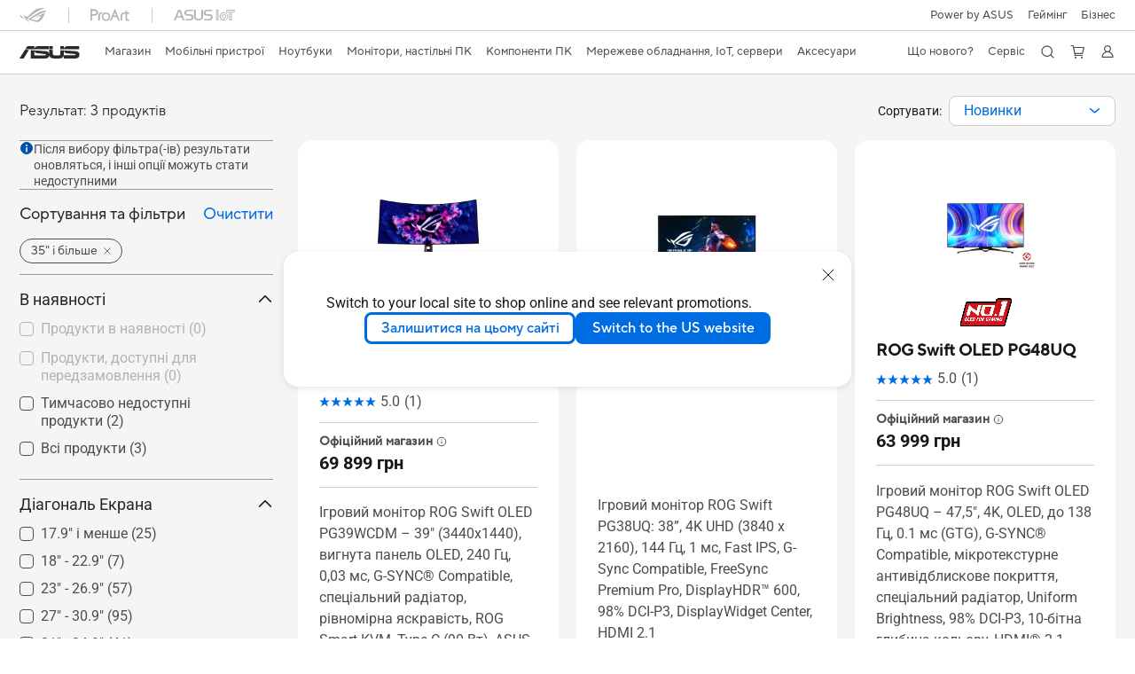

--- FILE ---
content_type: text/html; charset=utf-8
request_url: https://www.asus.com/ua-ua/displays-desktops/monitors/gaming/filter?Category=35-and-above
body_size: 56613
content:
<!doctype html>
<html data-n-head-ssr dir="ltr" lang="uk-ua" data-n-head="%7B%22dir%22:%7B%22ssr%22:%22ltr%22%7D,%22lang%22:%7B%22ssr%22:%22uk-ua%22%7D%7D">
  <head >
    <title>35&quot; і більше｜Монітори｜ASUS Україна</title><meta data-n-head="ssr" charset="utf-8"><meta data-n-head="ssr" name="viewport" content="width=device-width, initial-scale=1, maximum-scale=5.0"><meta data-n-head="ssr" data-hid="description" name="description" content="В ASUS 「35&quot; і більше」 - Монітори, настільні ПК ви знайдете найбільш відповідний Монітори, настільні ПК на основі характеристик товару, його опису або ціни. Також ви можете отримати детальну інформацію про товар та його порівняння з іншими, і навіть додати його до списку бажань на сторінці придбання."><meta data-n-head="ssr" data-hid="og:title" property="og:title" content="35&quot; і більше｜Монітори｜ASUS Україна"><meta data-n-head="ssr" data-hid="og:type" property="og:type" content="website"><meta data-n-head="ssr" data-hid="og:site_name" property="og:site_name" content="ASUS Україна"><meta data-n-head="ssr" data-hid="og:description" property="og:description" content="В ASUS 「35&quot; і більше」 - Монітори, настільні ПК ви знайдете найбільш відповідний Монітори, настільні ПК на основі характеристик товару, його опису або ціни. Також ви можете отримати детальну інформацію про товар та його порівняння з іншими, і навіть додати його до списку бажань на сторінці придбання."><meta data-n-head="ssr" data-hid="og:url" property="og:url" content="https://www.asus.com/ua-ua/displays-desktops/monitors/all-series/filter?Category=35-and-above"><meta data-n-head="ssr" data-hid="og:image" property="og:image" content=""><meta data-n-head="ssr" data-hid="twitter:title" property="twitter:title" content="35&quot; і більше｜Монітори｜ASUS Україна"><meta data-n-head="ssr" data-hid="twitter:site" property="twitter:site" content="@ASUS"><meta data-n-head="ssr" data-hid="twitter:description" property="twitter:description" content="В ASUS 「35&quot; і більше」 - Монітори, настільні ПК ви знайдете найбільш відповідний Монітори, настільні ПК на основі характеристик товару, його опису або ціни. Також ви можете отримати детальну інформацію про товар та його порівняння з іншими, і навіть додати його до списку бажань на сторінці придбання."><meta data-n-head="ssr" data-hid="twitter:card" property="twitter:card" content="summary_large_image"><meta data-n-head="ssr" data-hid="twitter:image" property="twitter:image" content=""><link data-n-head="ssr" rel="icon" type="image/x-icon" href="/new_asus_ico_256x256.png"><link data-n-head="ssr" rel="canonical" href="https://www.asus.com/ua-ua/displays-desktops/monitors/all-series/filter?Category=35-and-above"><script data-n-head="ssr" src="" async></script><script data-n-head="ssr" src="" async></script><script data-n-head="ssr" type="text/javascript">(function (w, d, s, l, i) {
          w[l] = w[l] || [];
          w[l].push({'gtm.start': new Date().getTime(), event: 'gtm.js' });
          var f = d.getElementsByTagName(s)[0],
          j = d.createElement(s),
          dl = l != "dataLayer" ? "&l=" + l : "";
          j.defer = true;
          j.src = "https://www.googletagmanager.com/gtm.js?id=" + i + dl;
          f.parentNode.insertBefore(j, f);
          })(window, document, "script", "dataLayer", "GTM-NJRLM8");
          </script><script data-n-head="ssr" type="text/javascript" src="/nuxtStatic/js/jquery.min.js"></script><script data-n-head="ssr" type="text/javascript">window.AsusAPIConfig = {"system":"asus","websitePath":"ua-ua","theme":"asus","campaignId":"9f66f36a-32c8-454b-b4fb-b3c9b35f04b1","showHeaderPopUp":true}; </script><script data-n-head="ssr" type="text/javascript" src="https://dlcdnimgs.asus.com/vendor/subscribe-form/js/subscribeform.min.js"></script><script data-n-head="ssr" type="text/javascript" src="https://dlcdnimgs.asus.com/vendor/public/fonts/js/roboto.js" async></script><script data-n-head="ssr" data-hid="nuxt-jsonld-62484410" type="application/ld+json">
[
  {
    "@context": "http://schema.org",
    "@type": "ItemList",
    "itemListElement": [
      {
        "@type": "ListItem",
        "position": 1,
        "url": "https://rog.asus.com/ua-ua/monitors/above-34-inches/rog-swift-oled-pg39wcdm/"
      },
      {
        "@type": "ListItem",
        "position": 2,
        "url": "https://rog.asus.com/ua-ua/monitors/above-34-inches/rog-swift-pg38uq/"
      },
      {
        "@type": "ListItem",
        "position": 3,
        "url": "https://rog.asus.com/ua-ua/monitors/above-34-inches/rog-swift-oled-pg48uq-model/"
      }
    ]
  },
  {
    "@context": "https://schema.org",
    "@type": "BreadcrumbList",
    "itemListElement": [
      {
        "@type": "ListItem",
        "position": 1,
        "name": "Монітори, настільні ПК",
        "item": ""
      },
      {
        "@type": "ListItem",
        "position": 2,
        "name": "Монітори",
        "item": ""
      },
      {
        "@type": "ListItem",
        "position": 3,
        "name": "Ігрові",
        "item": "https://www.asus.com/ua-ua/displays-desktops/monitors/gaming/"
      }
    ]
  }
]
</script><link rel="stylesheet" href="/_nuxt/d03fa0119.css"><link rel="stylesheet" href="/_nuxt/9d2290119.css"><link rel="stylesheet" href="/_nuxt/f95560119.css"><link rel="stylesheet" href="/_nuxt/fc3c10119.css"><link rel="stylesheet" href="/_nuxt/926730119.css"><link rel="stylesheet" href="/_nuxt/733210119.css"><link rel="stylesheet" href="/_nuxt/4e3490119.css"><link rel="stylesheet" href="/_nuxt/6670d0119.css"><link rel="stylesheet" href="/_nuxt/411ce0119.css"><link rel="stylesheet" href="/_nuxt/332f20119.css"><link rel="stylesheet" href="/_nuxt/820470119.css"><link rel="stylesheet" href="/_nuxt/d14410119.css"><link rel="stylesheet" href="/_nuxt/f69830119.css"><link rel="stylesheet" href="/_nuxt/794260119.css"><link rel="stylesheet" href="/_nuxt/4dd1c0119.css">
  </head>
  <body >
    <div data-server-rendered="true" id="__nuxt"><!----><div id="__layout"><div id="_defaultWrapper"><noscript><iframe src="//www.googletagmanager.com/ns.html?id=GTM-NJRLM8" height="0" width="0" style="display:none;visibility:hidden"></iframe></noscript> <div role="navigation" id="OfficialHeaderWrapper" lang="uk-ua" class="headerExternal asusOfficialHeader Header__headerWrapper__2E1QH" style="--space-width:0px;"><div id="wrapperDesktop" class="Header__wrapperDesktop__h6Pb2 Header__themeWhite__1yGlc"><div class="Header__accessibilitTool__21iRj"><button tabindex="0" aria-label="Перейти до вмісту" class="Header__skipToContent__2ar4U">
        Перейти до вмісту
      </button> <a tabindex="0" href="https://www.asus.com/ua-ua/content/Accessibility-Policy/" class="Header__accessibilityHelp__3yDRu">
        Довідка щодо доступності
      </a></div> <div id="headerLayerOne" class="Header__headerLayerOne__xBqqu"><div class="Header__headerLayerOneContainer__2nUEJ Header__themeWhite__1yGlc"><div class="Header__topLeftMenu__iiqYG Header__themeWhite__1yGlc"><div class="Header__imageContainer__2KPMI Header__themeWhite__1yGlc Header__firstItem__3aTuO"><a href="https://rog.asus.com/ua-ua/" target="_blank" rel="" class="Header__logo__22hjG"><img src="https://www.asus.com/media/Odin/images/header/ROG_normal.svg" alt="ROG" class="Header__defaultImage__1kdR0"> <img src="https://www.asus.com/media/Odin/images/header/ROG_hover.svg" alt="ROG" class="Header__hoverImage__1OOKy"></a></div><div class="Header__imageContainer__2KPMI Header__themeWhite__1yGlc"><a href="https://www.asus.com/ua-ua/ProArt/" target="_Self" rel="" class="Header__logo__22hjG"><img src="https://www.asus.com/media/Odin/images/header/ProArt_normal.svg" alt="Creators" class="Header__defaultImage__1kdR0"> <img src="https://www.asus.com/media/Odin/images/header/ProArt_hover.svg" alt="Creators" class="Header__hoverImage__1OOKy"></a></div><div class="Header__imageContainer__2KPMI Header__themeWhite__1yGlc"><a href="https://iot.asus.com/" target="_blank" rel="" class="Header__logo__22hjG"><img src="https://www.asus.com/media/Odin/images/header/IoT_normal.svg" alt="AIoT" class="Header__defaultImage__1kdR0"> <img src="https://www.asus.com/media/Odin/images/header/IoT_hover.svg" alt="AIoT" class="Header__hoverImage__1OOKy"></a></div></div> <div class="Header__topRightMenu__2ix8W Header__themeWhite__1yGlc"><div class="Header__themeWhite__1yGlc Header__topRightMenuItem__1W7va"><div><a href="https://www.asus.com/campaign/powered-by-asus/ua-ua/" target="_Blank" rel="" class="Header__textContainer__1zgYq">
                  Power by ASUS
                </a></div></div><div tabindex="0" role="button" aria-haspopup="true" aria-expanded="false" class="Header__themeWhite__1yGlc Header__topRightMenuItem__1W7va"><div><span class="Header__textContainer__1zgYq">
                  Геймінг
                </span> <!----></div></div><div class="Header__themeWhite__1yGlc Header__topRightMenuItem__1W7va"><div><a href="https://www.asus.com/ua-ua/business/" target="_Blank" rel="" class="Header__textContainer__1zgYq">
                  Бізнес
                </a></div></div></div></div></div> <div class="Header__headerBar__1csGL Header__themeWhite__1yGlc"><div tabindex="0" role="button" aria-label="menu open button" class="Header__menuOpenBtn__1uNJE Header__themeWhite__1yGlc"></div> <div class="Header__asusLogoContainer__18Tvl"><div role="link" tabindex="0" aria-label="ASUS Official Site Homepage" class="Header__asusLogo__3kBbE Header__themeWhite__1yGlc"></div></div> <div class="Header__searchAndCart__3PK6X"><div aria-label="Search" role="button" tabindex="0" class="Header__item__zmemY Header__search__2Wbxu Header__themeWhite__1yGlc"></div> <div class="Header__item__zmemY Header__cart__3QTk- Header__themeWhite__1yGlc"><div tabindex="0" aria-label="Cart, 0 item(s)" role="button" class="headerCartIcon Header__miniCartIcon__2vSJF Header__themeWhite__1yGlc"></div> <!----> <div role="dialog" aria-modal="true" id="memberFeaturefloatMobile" class="miniCart HeaderMiniCart__memberFeaturefloat__3dsKZ HeaderMiniCart__miniCartEmpty__gVZoG" style="display:none;"><div class="miniCartTab HeaderMiniCart__memberFeaturefloatBox__RvlMT HeaderMiniCart__miniCartEmpty__gVZoG"><div class="HeaderMiniCart__CarNoItem__26BKj">Ваш кошик порожній</div> <a href="https://www.asus.com/ua-ua/store/" aria-label="Shop on ASUS store" class="HeaderMiniCart__CarNoItemUrl__3jQKL">
      Shop on ASUS store
    </a></div> <!----> <div class="HeaderMiniCart__closeCartMenu__chGTj"><div tabindex="0" role="button" aria-label="close mini cart menu" class="canTabFocus HeaderMiniCart__touchRange__3y3we"></div> <svg width="16" height="16" viewBox="0 0 16 16" fill="none" xmlns="http://www.w3.org/2000/svg" svg-inline role="presentation" focusable="false" tabindex="-1" class="svg-icon"><path d="M14 2L2 14M2 2l12 12" stroke="#666" stroke-linecap="round"></path></svg></div></div></div></div></div> <div class="HeaderSearchDropDownMenu__wrapperSearchDropDownMenu__31mT8"><div class="HeaderSearchDropDownMenu__headerSearchDropDownMenu__TfL4d"><div class="HeaderSearchDropDownMenu__innerWeaper__1jtC7" style="display:none;"><div class="HeaderSearchDropDownMenu__searchInputContainerBox__3Baaj"><div class="HeaderSearchDropDownMenu__searchInputContainer__2NlT1"><!----> <input type="text" maxlength="250" role="combobox" aria-label="Пошук на ASUS.com" aria-autocomplete="list" aria-owns="Quick links suggestion" aria-expanded="false" placeholder="Пошук на ASUS.com" value="" class="HeaderSearchDropDownMenu__searchInput__2r0So HeaderSearchDropDownMenu__noKeyWord__1MjlB"> <div tabindex="0" role="button" aria-label="Clear search term" class="HeaderSearchDropDownMenu__closeSearchIcon__31ILF" style="display:none;"><svg width="24" height="24" viewBox="0 0 24 24" fill="none" xmlns="http://www.w3.org/2000/svg" svg-inline role="presentation" focusable="false" tabindex="-1"><path d="M18 6L6 18M6 6l12 12" stroke="#181818" stroke-linecap="round"></path></svg></div></div> <!----></div> <!----></div> <div class="HeaderSearchDropDownMenu__overlayer__3nIPD"></div></div></div> <div class="Header__windowMask__39j-5"></div> <div class="Header__headerLayerTwo__115Eu"><div class="Header__headerLayerTwoContainer__2nAz4"><div class="Header__asusLogoContainer__18Tvl"><div role="link" tabindex="0" aria-label="ASUS Official Site Homepage" class="Header__asusLogo__3kBbE Header__themeWhite__1yGlc"></div></div> <div class="Header__spaceForAsusLogo__1k1A-"></div> <div class="Header__sideMenuClose__CrXWr"><div tabindex="-1" aria-label="menu close button" aria-hidden="true" class="Header__closeBtn__2npQc Header__themeWhite__1yGlc"></div></div> <div class="Header__navContainer__beKIL"><nav aria-label="Navigation" class="mainNavigationList Header__mainNavigationList__2LD5y"><!----> <div class="Header__menuOuter__xBkro"><div id="storeMenu" tabindex="0" role="button" aria-haspopup="menu" aria-expanded="false" aria-label="ASUS Store" class="mainNavigationItem Header__mainNavigationItem__26BOR Header__storeMenuItem__3xWUL Header__themeWhite__1yGlc"><span>
                    Магазин
                  </span> <!----></div> <!----></div> <div id="spaceStoreMenu" class="Header__spaceForMenuItem__14d_b"></div> <!----> <!----> <div tabindex="0" role="button" aria-haspopup="menu" aria-expanded="false" class="mainNavigationItem Header__mainNavigationItem__26BOR Header__themeWhite__1yGlc"><span>
                  Мобільні пристрої
                </span> <span class="Header__toggleBtn__22kb_ Header__openBtn__3InIG"></span></div> <div class="Header__spaceForMenuItem__14d_b"></div> <!----><div tabindex="0" role="button" aria-haspopup="menu" aria-expanded="false" class="mainNavigationItem Header__mainNavigationItem__26BOR Header__themeWhite__1yGlc"><span>
                  Ноутбуки
                </span> <span class="Header__toggleBtn__22kb_ Header__openBtn__3InIG"></span></div> <div class="Header__spaceForMenuItem__14d_b"></div> <!----><div tabindex="0" role="button" aria-haspopup="menu" aria-expanded="false" class="mainNavigationItem Header__mainNavigationItem__26BOR Header__themeWhite__1yGlc"><span>
                  Монітори, настільні ПК
                </span> <span class="Header__toggleBtn__22kb_ Header__openBtn__3InIG"></span></div> <div class="Header__spaceForMenuItem__14d_b"></div> <!----><div tabindex="0" role="button" aria-haspopup="menu" aria-expanded="false" class="mainNavigationItem Header__mainNavigationItem__26BOR Header__themeWhite__1yGlc"><span>
                  Компоненти ПК
                </span> <span class="Header__toggleBtn__22kb_ Header__openBtn__3InIG"></span></div> <div class="Header__spaceForMenuItem__14d_b"></div> <!----><div tabindex="0" role="button" aria-haspopup="menu" aria-expanded="false" class="mainNavigationItem Header__mainNavigationItem__26BOR Header__themeWhite__1yGlc"><span>
                  Мережеве обладнання, IoT, сервери
                </span> <span class="Header__toggleBtn__22kb_ Header__openBtn__3InIG"></span></div> <div class="Header__spaceForMenuItem__14d_b"></div> <!----><div tabindex="0" role="button" aria-haspopup="menu" aria-expanded="false" class="mainNavigationItem Header__mainNavigationItem__26BOR Header__themeWhite__1yGlc"><span>
                  Аксесуари
                </span> <span class="Header__toggleBtn__22kb_ Header__openBtn__3InIG"></span></div> <div class="Header__spaceForMenuItem__14d_b"></div> <!----> <div class="Header__sideMenuContentSection__2UXUJ"><div class="Header__item__zmemY"><div tabindex="0" aria-expanded="false" class="Header__levelOneList__1pHn3">
                      Що нового?
                      <span class="Header__toggleBtn__22kb_ Header__openBtn__3InIG Header__show__14ec2"></span> <span class="Header__toggleBtn__22kb_ Header__collapseBtn__-yBN9"></span></div> <div class="Header__levelTwoListBox__1rdVc" style="display:none;"><a href="https://special-offers.asus.com/ua-ua/" tabindex="-1" target="_Blank" rel="" class="Header__levelTwoList__oZVZ2">
                      Магазин спеціальних пропозицій для бізнесу та освіти
                    </a><a href="https://www.asus.com/ua-ua/event/perfectwarranty/" tabindex="-1" target="_Blank" rel="" class="Header__levelTwoList__oZVZ2">
                      Гарантія ASUS Perfect Warranty
                    </a><a href="https://www.asus.com/ua-ua/content/members/" tabindex="-1" target="_Blank" rel="" class="Header__levelTwoList__oZVZ2">
                      Створіть обліковий запис ASUS
                    </a></div></div><div class="Header__item__zmemY"><div tabindex="0" aria-expanded="false" class="Header__levelOneList__1pHn3">
                      Сервіс
                      <span class="Header__toggleBtn__22kb_ Header__openBtn__3InIG Header__show__14ec2"></span> <span class="Header__toggleBtn__22kb_ Header__collapseBtn__-yBN9"></span></div> <div class="Header__levelTwoListBox__1rdVc" style="display:none;"><a href="https://www.asus.com/ua-ua/support" tabindex="-1" target="_Blank" rel="" class="Header__levelTwoList__oZVZ2">
                      Підтримка
                    </a><a href="https://www.asus.com/support/Product/ContactUs/Services/questionform/?lang=ua-ua" tabindex="-1" target="_Self" rel="" class="Header__levelTwoList__oZVZ2">
                      Надіслати звернення
                    </a><a href="https://www.asus.com/ua-ua/support/CallUs" tabindex="-1" target="_Self" rel="" class="Header__levelTwoList__oZVZ2">
                      Гаряча лінія
                    </a><a href="https://www.asus.com/ua-ua/support/Service-Center/Ukraine" tabindex="-1" target="_Blank" rel="" class="Header__levelTwoList__oZVZ2">
                      Запит на ремонт
                    </a><a href="https://www.asus.com/ua-ua/support/MyASUS-deeplink/" tabindex="-1" target="_Blank" rel="" class="Header__levelTwoList__oZVZ2">
                      MyASUS
                    </a><a href="https://www.asus.com/ua-ua/event/international-warranty/" tabindex="-1" target="_Blank" rel="" class="Header__levelTwoList__oZVZ2">
                      Міжнародна гарантія
                    </a><a href="https://www.asus.com/ua-ua/content/members/" tabindex="-1" target="_Self" rel="" class="Header__levelTwoList__oZVZ2">
                      Створити обліковий запис
                    </a></div></div> <div class="Header__item__zmemY"><div tabindex="0" role="button" aria-label="Member Account" aria-expanded="false" class="Header__levelOneList__1pHn3 Header__member__1MdQw Header__themeWhite__1yGlc">
                  My Account
                  <span class="Header__toggleBtn__22kb_ Header__openBtn__3InIG Header__show__14ec2"></span> <span class="Header__toggleBtn__22kb_ Header__collapseBtn__-yBN9"></span></div> <!----></div></div> <div class="Header__sideMenuContentSection__2UXUJ"><div class="Header__item__zmemY"><div tabindex="0" role="button" aria-expanded="false" class="Header__levelOneList__1pHn3"><a href="https://www.asus.com/campaign/powered-by-asus/ua-ua/" target="_Blank" rel="">
                        Power by ASUS
                      </a></div> <div class="Header__levelTwoListBox__1rdVc" style="display:none;"></div></div><div class="Header__item__zmemY"><div tabindex="0" role="button" aria-expanded="false" class="Header__levelOneList__1pHn3">
                      Геймінг
                      <span class="Header__toggleBtn__22kb_ Header__openBtn__3InIG Header__show__14ec2"></span> <span class="Header__toggleBtn__22kb_ Header__collapseBtn__-yBN9"></span></div> <div class="Header__levelTwoListBox__1rdVc" style="display:none;"><a href="https://rog.asus.com/ua-ua/" tabindex="-1" target="_Blank" rel="" class="Header__levelTwoList__oZVZ2">
                      ROG - Republic of Gamers
                    </a><a href="https://www.asus.com/campaign/tuf-gaming/ua-ru/" tabindex="-1" target="_Blank" rel="" class="Header__levelTwoList__oZVZ2">
                      TUF Gaming
                    </a></div></div><div class="Header__item__zmemY"><div tabindex="0" role="button" aria-expanded="false" class="Header__levelOneList__1pHn3"><a href="https://www.asus.com/ua-ua/business/" target="_Blank" rel="">
                        Бізнес
                      </a></div> <div class="Header__levelTwoListBox__1rdVc" style="display:none;"></div></div> <div class="Header__item__zmemY"><a href="https://rog.asus.com/ua-ua/" target="_Blank" rel=""><div class="Header__levelOneList__1pHn3"><img src="https://www.asus.com/media/Odin/images/header/ROG_hover.svg" alt="ROG" class="Header__defaultImage__1kdR0"></div></a></div><div class="Header__item__zmemY"><a href="https://www.asus.com/ua-ua/ProArt/" target="_Self" rel=""><div class="Header__levelOneList__1pHn3"><img src="https://www.asus.com/media/Odin/images/header/ProArt_hover.svg" alt="Creators" class="Header__defaultImage__1kdR0"></div></a></div><div class="Header__item__zmemY"><a href="https://iot.asus.com/" target="" rel=""><div class="Header__levelOneList__1pHn3"><img src="https://www.asus.com/media/Odin/images/header/IoT_hover.svg" alt="AIoT" class="Header__defaultImage__1kdR0"></div></a></div></div> <div class="Header__sideMenuMobileSpace__WoCC_"></div></nav> <div class="Header__subNavigationList__1Wmem"><div tabindex="0" role="button" aria-haspopup="true" aria-expanded="false" class="Header__secondRightMenuItem__nevQN Header__themeWhite__1yGlc Header__hasBottomLine__2D8OJ"><div class="Header__inlineFlex__1Jk6H"><span>
                      Що нового?
                    </span> <!----></div></div> <div class="Header__spaceForMenuItem__14d_b"></div><div tabindex="0" role="button" aria-haspopup="true" aria-expanded="false" class="Header__secondRightMenuItem__nevQN Header__themeWhite__1yGlc Header__hasBottomLine__2D8OJ"><div class="Header__inlineFlex__1Jk6H"><span>
                      Сервіс
                    </span> <!----></div></div> <div class="Header__spaceForMenuItem__14d_b"></div> <div tabindex="0" aria-label="Search" role="button" aria-expanded="false" class="headerIcon Header__searchAndMemberFeatureItem__OxZtB Header__search__2Wbxu Header__themeWhite__1yGlc"></div> <div class="Header__spaceForMenuItem__14d_b"></div> <div tabindex="0" aria-label="Cart, 0 item(s)" role="button" aria-expanded="false" class="headerCartIcon Header__searchAndMemberFeatureItem__OxZtB Header__cart__3QTk- Header__themeWhite__1yGlc"><div class="Header__miniCartIcon__2vSJF Header__themeWhite__1yGlc"></div> <!----> <div role="dialog" aria-modal="true" id="memberFeaturefloat" class="miniCart HeaderMiniCart__memberFeaturefloat__3dsKZ HeaderMiniCart__miniCartEmpty__gVZoG" style="display:none;"><div class="miniCartTab HeaderMiniCart__memberFeaturefloatBox__RvlMT HeaderMiniCart__miniCartEmpty__gVZoG"><div class="HeaderMiniCart__CarNoItem__26BKj">Ваш кошик порожній</div> <a href="https://www.asus.com/ua-ua/store/" aria-label="Shop on ASUS store" class="HeaderMiniCart__CarNoItemUrl__3jQKL">
      Shop on ASUS store
    </a></div> <!----> <div class="HeaderMiniCart__closeCartMenu__chGTj"><div tabindex="0" role="button" aria-label="close mini cart menu" class="canTabFocus HeaderMiniCart__touchRange__3y3we"></div> <svg width="16" height="16" viewBox="0 0 16 16" fill="none" xmlns="http://www.w3.org/2000/svg" svg-inline role="presentation" focusable="false" tabindex="-1" class="svg-icon"><path d="M14 2L2 14M2 2l12 12" stroke="#666" stroke-linecap="round"></path></svg></div></div></div> <div class="Header__spaceForMenuItem__14d_b"></div> <div tabindex="0" aria-label="Member Account" role="button" aria-expanded="false" class="headerIcon Header__searchAndMemberFeatureItem__OxZtB Header__member__1MdQw Header__themeWhite__1yGlc"><!----></div></div></div></div></div> <div></div></div> <!----></div> <div role="main"><div class="LevelThreeFilterPage__wrapper__3G8ox"><div class="popup__wrapper__2FNrG" style="z-index:12001;display:none;"><div class="popup__popUpBg__DRZyO"><div class="popup__popUp__2CkQf"><svg width="16" height="16" viewBox="0 0 16 16" fill="none" xmlns="http://www.w3.org/2000/svg" svg-inline role="presentation" focusable="false" tabindex="-1" class="svg-icon" style="display:none;"><path d="M14 2L2 14M2 2l12 12" stroke="#666" stroke-linecap="round"></path></svg> <!----> <div class="popup__popUpBody__2s7WC"><div class="popup__seeMoreMask__3uyoq" style="display:none;"></div> <div class="popup__container__3XVNx"><div class="popup__content__28Bb1"><div></div> <div></div> <div></div></div></div></div> <div class="popup__popUpBtn__2qg6T"><div tabindex="0" aria-label="No" class="popup__cancelBtn__2S3pr">
          
        </div> <a href="#" data-theme="Blue60" target="_self" rel="" aria-label="Yes" role="button" tabindex="0" class="SolidButton__normal__3XdQd SolidButton__btn__1NmTw popup__blueButton__1STO8"><span class="SolidButton__btnText__GZc-q">
          
        </span></a></div></div></div></div> <!----> <div id="filterWrapper" class="LevelThreeFilterPage__layoutSeries__1iW-P"><div class="LevelThreeFilterPage__layoutSeriesContainer__2zvrx"><!----> <div class="FilterBar__filterBarWrapper__19kOW"><div class="FilterBar__resultCount__DEc4P"><span>Результат: 3 продуктів</span></div> <div class="FilterBar__sortByWrapper__1lv_A"><span>Сортувати:</span> <div class="FilterBar__selectListBox__2-1tZ"><div class="SortSelect__selectListWrapper__1-trC"><div class="SortSelect__selectWrapper__3da1R"><div tabindex="0" aria-expanded="false" role="combobox" aria-label="Newsest" aria-haspopup="listbox" class="selectContent SortSelect__selectContent__1u-8d"><div class="select SortSelect__select__2AqKu">
        
      </div> <svg width="12" height="6" viewBox="0 0 12 6" fill="none" xmlns="http://www.w3.org/2000/svg" svg-inline tabindex role="presentation" focusable="false" class="svg-icon"><path d="M1.125.75L6 4.875 10.875.75" stroke="#006CE1" stroke-width="1.5" stroke-linecap="round" stroke-linejoin="round"></path></svg></div> <div role="listbox" aria-label="sort options" tabindex="0" class="selectList SortSelect__selectList__3diny"><div role="none" class="selectListContent"><div role="option" tabindex="0" aria-label="Новинки" aria-selected="true" id="Newsest" class="SortSelect__selectListOption__1XVra SortSelect__selected__3Dvak">
          Новинки
        </div><div role="option" tabindex="0" aria-label="Популярні" aria-selected="false" id="Most Popular" class="SortSelect__selectListOption__1XVra">
          Популярні
        </div><div role="option" tabindex="0" aria-label="Від дорогих до дешевих" aria-selected="false" id="Price High to Low" class="SortSelect__selectListOption__1XVra">
          Від дорогих до дешевих
        </div><div role="option" tabindex="0" aria-label="Від дешевих до дорогих" aria-selected="false" id="Price Low to High" class="SortSelect__selectListOption__1XVra">
          Від дешевих до дорогих
        </div></div></div></div></div> <div class="FilterBar__filterListButtonWrapper__2LCxq"><a href="#" data-theme="White" target="_self" rel="" role="button" label="Фільтри" class="borderButton btn BorderButton__btn__1TkBO normal BorderButton__normal__1JqS5 FilterBar__borderButton__2b31D"><span class="btnText BorderButton__btnText__co1Jf"><svg width="16" height="16" viewBox="0 0 16 16" fill="none" xmlns="http://www.w3.org/2000/svg" svg-inline="" role="presentation" focusable="false" tabindex="-1"><g stroke="#006CE1"><path d="M1.5 5H8M11.5 5h3M1.5 11h3M8 11h6.5" stroke-linecap="round"></path><circle cx="10" cy="5" r="1.5"></circle><circle cx="6" cy="11" r="1.5"></circle></g></svg> <div class="FilterBar__filterButtonText__3Ykfw">
            Фільтри 
          </div></span> <!----></a></div></div></div></div> <div class="LevelThreeFilterPage__productListWrapper__rIAkj"><div class="LevelThreeFilterPage__productFilterWrapper__2azdO"><div class="LevelThreeFilterPage__productFilter__1DQH0"><div class="filterInfo__filterInfo__1wPuH filterInfo__filterInfoNoBottom__UpJLV"><svg width="16" height="16" viewBox="0 0 16 16" fill="none" xmlns="http://www.w3.org/2000/svg" svg-inline tabindex role="presentation" focusable="false" class="filterInfo__filterInfoIcon__1m8N2"><circle cx="8" cy="8" r="6.5" fill="#0051A8" stroke="#0051A8"></circle><rect x="7.25" y="7" width="1.5" height="5.5" rx=".75" fill="#fff"></rect><rect x="7" y="4" width="2" height="2" rx="1" fill="#fff"></rect></svg> <span>Після вибору фільтра(-ів) результати оновляться, і інші опції можуть стати недоступними</span></div> <div id="tagBarWrapper" class="TagBar__tagBarWrapper__1AWDi"><div class="TagBar__tagBarHeader__Ko_tG"><div class="TagBar__tagBarTitle__3H9R6">
      Sort Filter
    </div> <div tabindex="0" aria-hidden="false" class="TagBar__clearAll__1XDw-">
      Очистити
    </div></div> <!----></div> <div class="LevelThreeFilterPage__productList__2SHal"><div class="SeriesFilter__wrapper__2aKT4 SeriesFilter__hasOrder__1iMfr"><div class="SeriesFilter__filterSection__dOwkx"><div role="button" aria-label="Діагональ Екрана" tabindex="0" aria-expanded="true" aria-controls="" class="SeriesFilter__title__2VI99">
      Діагональ Екрана
      <img svg-inline src="[data-uri]" alt class="SeriesFilter__toggleIcon__9DTC5 SeriesFilter__collapseIcon__1X9rW"></div> <div class="SeriesFilter__listContainer__1jYq9 SeriesFilter__expand__2b_a8"><div class="SeriesFilter__listContent__a8bOc"><!----> <div class="SeriesFilter__listItem__2a7MM"><div role="checkbox" aria-checked="false" tabindex="0" class="FilterCheckBox__wrapper__2QsXG"><input type="checkbox" aria-hidden="true" tabindex="-1" value="51" class="FilterCheckBox__defaultInput__26Sn0"> <label class="FilterCheckBox__customCheckBox__1mjkE">
            17.9&quot; і менше
            <span>
              ()
            </span></label></div></div></div><div class="SeriesFilter__listContent__a8bOc"><!----> <div class="SeriesFilter__listItem__2a7MM"><div role="checkbox" aria-checked="false" tabindex="0" class="FilterCheckBox__wrapper__2QsXG"><input type="checkbox" aria-hidden="true" tabindex="-1" value="52" class="FilterCheckBox__defaultInput__26Sn0"> <label class="FilterCheckBox__customCheckBox__1mjkE">
            18&quot; - 22.9&quot;
            <span>
              ()
            </span></label></div></div></div><div class="SeriesFilter__listContent__a8bOc"><!----> <div class="SeriesFilter__listItem__2a7MM"><div role="checkbox" aria-checked="false" tabindex="0" class="FilterCheckBox__wrapper__2QsXG"><input type="checkbox" aria-hidden="true" tabindex="-1" value="53" class="FilterCheckBox__defaultInput__26Sn0"> <label class="FilterCheckBox__customCheckBox__1mjkE">
            23&quot; - 26.9&quot;
            <span>
              ()
            </span></label></div></div></div><div class="SeriesFilter__listContent__a8bOc"><!----> <div class="SeriesFilter__listItem__2a7MM"><div role="checkbox" aria-checked="false" tabindex="0" class="FilterCheckBox__wrapper__2QsXG"><input type="checkbox" aria-hidden="true" tabindex="-1" value="54" class="FilterCheckBox__defaultInput__26Sn0"> <label class="FilterCheckBox__customCheckBox__1mjkE">
            27&quot; - 30.9&quot;
            <span>
              ()
            </span></label></div></div></div><div class="SeriesFilter__listContent__a8bOc"><!----> <div class="SeriesFilter__listItem__2a7MM"><div role="checkbox" aria-checked="false" tabindex="0" class="FilterCheckBox__wrapper__2QsXG"><input type="checkbox" aria-hidden="true" tabindex="-1" value="5251" class="FilterCheckBox__defaultInput__26Sn0"> <label class="FilterCheckBox__customCheckBox__1mjkE">
            31&quot; - 34.9&quot;
            <span>
              ()
            </span></label></div></div></div><div class="SeriesFilter__listContent__a8bOc"><!----> <div class="SeriesFilter__listItem__2a7MM"><div role="checkbox" aria-checked="true" tabindex="0" class="FilterCheckBox__wrapper__2QsXG"><input type="checkbox" aria-hidden="true" tabindex="-1" value="55" checked="checked" class="FilterCheckBox__defaultInput__26Sn0"> <label class="FilterCheckBox__customCheckBox__1mjkE">
            35&quot; і більше
            <span>
              ()
            </span></label></div></div></div></div></div> <div class="SeriesFilter__filterSection__dOwkx"><div role="button" aria-label="Серія" tabindex="0" aria-expanded="true" aria-controls="" class="SeriesFilter__title__2VI99">
      Серія
      <img svg-inline src="[data-uri]" alt class="SeriesFilter__toggleIcon__9DTC5 SeriesFilter__collapseIcon__1X9rW"></div> <div class="SeriesFilter__listContainer__1jYq9 SeriesFilter__expand__2b_a8"><div class="SeriesFilter__listContent__a8bOc"><!----> <div class="SeriesFilter__listItem__2a7MM"><!----> <div role="checkbox" aria-checked="false" tabindex="0" class="FilterCheckBox__wrapper__2QsXG"><input type="checkbox" aria-hidden="true" tabindex="-1" value="31" class="FilterCheckBox__defaultInput__26Sn0"> <label class="FilterCheckBox__customCheckBox__1mjkE">
            Ігрові
            <span>
              ()
            </span></label></div> <div role="button" aria-label="Згорнути все" aria-expanded="false" tabindex="-1" data-name="toggleButton" class="SeriesFilter__toggleDiv__1mLGL"><div class="SeriesFilter__touchArea__3Zlt1"></div> <img svg-inline src="[data-uri]" alt class="SeriesFilter__btnHidden__2WNui"></div></div> <!----></div><div class="SeriesFilter__listContent__a8bOc"><!----> <div class="SeriesFilter__listItem__2a7MM"><!----> <div role="checkbox" aria-checked="false" tabindex="0" class="FilterCheckBox__wrapper__2QsXG"><input type="checkbox" aria-hidden="true" tabindex="-1" value="63" class="FilterCheckBox__defaultInput__26Sn0"> <label class="FilterCheckBox__customCheckBox__1mjkE">
            TUF Gaming
            <span>
              ()
            </span></label></div> <div role="button" aria-label="Згорнути все" aria-expanded="false" tabindex="-1" data-name="toggleButton" class="SeriesFilter__toggleDiv__1mLGL"><div class="SeriesFilter__touchArea__3Zlt1"></div> <img svg-inline src="[data-uri]" alt class="SeriesFilter__btnHidden__2WNui"></div></div> <!----></div><div class="SeriesFilter__listContent__a8bOc"><!----> <div class="SeriesFilter__listItem__2a7MM"><!----> <div role="checkbox" aria-checked="false" tabindex="0" class="FilterCheckBox__wrapper__2QsXG"><input type="checkbox" aria-hidden="true" tabindex="-1" value="62" class="FilterCheckBox__defaultInput__26Sn0"> <label class="FilterCheckBox__customCheckBox__1mjkE">
            ROG - Republic of Gamers
            <span>
              ()
            </span></label></div> <div role="button" aria-label="Згорнути все" aria-expanded="false" tabindex="-1" data-name="toggleButton" class="SeriesFilter__toggleDiv__1mLGL"><div class="SeriesFilter__touchArea__3Zlt1"></div> <img svg-inline src="[data-uri]" alt class="SeriesFilter__btnHidden__2WNui"></div></div> <!----></div><div class="SeriesFilter__listContent__a8bOc"><!----> <div class="SeriesFilter__listItem__2a7MM"><!----> <div role="checkbox" aria-checked="false" tabindex="0" class="FilterCheckBox__wrapper__2QsXG"><input type="checkbox" aria-hidden="true" tabindex="-1" value="64" class="FilterCheckBox__defaultInput__26Sn0"> <label class="FilterCheckBox__customCheckBox__1mjkE">
            ProArt
            <span>
              ()
            </span></label></div> <div role="button" aria-label="Згорнути все" aria-expanded="false" tabindex="-1" data-name="toggleButton" class="SeriesFilter__toggleDiv__1mLGL"><div class="SeriesFilter__touchArea__3Zlt1"></div> <img svg-inline src="[data-uri]" alt class="SeriesFilter__btnHidden__2WNui"></div></div> <!----></div><div class="SeriesFilter__listContent__a8bOc"><!----> <div class="SeriesFilter__listItem__2a7MM"><!----> <div role="checkbox" aria-checked="false" tabindex="0" class="FilterCheckBox__wrapper__2QsXG"><input type="checkbox" aria-hidden="true" tabindex="-1" value="65" class="FilterCheckBox__defaultInput__26Sn0"> <label class="FilterCheckBox__customCheckBox__1mjkE">
            ZenScreen
            <span>
              ()
            </span></label></div> <div role="button" aria-label="Згорнути все" aria-expanded="false" tabindex="0" data-name="toggleButton" class="SeriesFilter__toggleDiv__1mLGL"><div class="SeriesFilter__touchArea__3Zlt1"></div> <img svg-inline src="[data-uri]" alt class="SeriesFilter__btnHidden__2WNui SeriesFilter__toggleBtn__2oUbN"></div></div> <div inert="inert" class="SeriesFilter__subListContainer__2BrLf"><div class="SeriesFilter__listContent__a8bOc"><!----> <div class="SeriesFilter__listItem__2a7MM"><div role="checkbox" aria-checked="false" tabindex="-1" aria-hidden="true" class="FilterCheckBox__wrapper__2QsXG"><input type="checkbox" aria-hidden="true" tabindex="-1" value="10542" class="FilterCheckBox__defaultInput__26Sn0"> <label class="FilterCheckBox__customCheckBox__1mjkE">
                Для ноутбуків
                <span>
                  ()
                </span></label></div></div></div><div class="SeriesFilter__listContent__a8bOc"><!----> <div class="SeriesFilter__listItem__2a7MM"><div role="checkbox" aria-checked="false" tabindex="-1" aria-hidden="true" class="FilterCheckBox__wrapper__2QsXG"><input type="checkbox" aria-hidden="true" tabindex="-1" value="10640" class="FilterCheckBox__defaultInput__26Sn0"> <label class="FilterCheckBox__customCheckBox__1mjkE">
                Для смартфонів
                <span>
                  ()
                </span></label></div></div></div><div class="SeriesFilter__listContent__a8bOc"><!----> <div class="SeriesFilter__listItem__2a7MM"><div role="checkbox" aria-checked="false" tabindex="-1" aria-hidden="true" class="FilterCheckBox__wrapper__2QsXG"><input type="checkbox" aria-hidden="true" tabindex="-1" value="10738" class="FilterCheckBox__defaultInput__26Sn0"> <label class="FilterCheckBox__customCheckBox__1mjkE">
                Для приставок
                <span>
                  ()
                </span></label></div></div></div></div></div><div class="SeriesFilter__listContent__a8bOc"><!----> <div class="SeriesFilter__listItem__2a7MM"><!----> <div role="checkbox" aria-checked="false" tabindex="0" class="FilterCheckBox__wrapper__2QsXG"><input type="checkbox" aria-hidden="true" tabindex="-1" value="66" class="FilterCheckBox__defaultInput__26Sn0"> <label class="FilterCheckBox__customCheckBox__1mjkE">
            Eye Care
            <span>
              ()
            </span></label></div> <div role="button" aria-label="Згорнути все" aria-expanded="false" tabindex="-1" data-name="toggleButton" class="SeriesFilter__toggleDiv__1mLGL"><div class="SeriesFilter__touchArea__3Zlt1"></div> <img svg-inline src="[data-uri]" alt class="SeriesFilter__btnHidden__2WNui"></div></div> <!----></div><div class="SeriesFilter__listContent__a8bOc"><!----> <div class="SeriesFilter__listItem__2a7MM"><!----> <div role="checkbox" aria-checked="false" tabindex="0" class="FilterCheckBox__wrapper__2QsXG"><input type="checkbox" aria-hidden="true" tabindex="-1" value="68" class="FilterCheckBox__defaultInput__26Sn0"> <label class="FilterCheckBox__customCheckBox__1mjkE">
            Сенсорні
            <span>
              ()
            </span></label></div> <div role="button" aria-label="Згорнути все" aria-expanded="false" tabindex="-1" data-name="toggleButton" class="SeriesFilter__toggleDiv__1mLGL"><div class="SeriesFilter__touchArea__3Zlt1"></div> <img svg-inline src="[data-uri]" alt class="SeriesFilter__btnHidden__2WNui"></div></div> <!----></div><div class="SeriesFilter__listContent__a8bOc"><!----> <div class="SeriesFilter__listItem__2a7MM"><!----> <div role="checkbox" aria-checked="false" tabindex="0" class="FilterCheckBox__wrapper__2QsXG"><input type="checkbox" aria-hidden="true" tabindex="-1" value="69" class="FilterCheckBox__defaultInput__26Sn0"> <label class="FilterCheckBox__customCheckBox__1mjkE">
            Монітори для бізнесу
            <span>
              ()
            </span></label></div> <div role="button" aria-label="Згорнути все" aria-expanded="false" tabindex="-1" data-name="toggleButton" class="SeriesFilter__toggleDiv__1mLGL"><div class="SeriesFilter__touchArea__3Zlt1"></div> <img svg-inline src="[data-uri]" alt class="SeriesFilter__btnHidden__2WNui"></div></div> <!----></div><div class="SeriesFilter__listContent__a8bOc"><!----> <div class="SeriesFilter__listItem__2a7MM"><!----> <div role="checkbox" aria-checked="false" tabindex="0" class="FilterCheckBox__wrapper__2QsXG"><input type="checkbox" aria-hidden="true" tabindex="-1" value="53256" class="FilterCheckBox__defaultInput__26Sn0"> <label class="FilterCheckBox__customCheckBox__1mjkE">
            Портативні
            <span>
              ()
            </span></label></div> <div role="button" aria-label="Згорнути все" aria-expanded="false" tabindex="0" data-name="toggleButton" class="SeriesFilter__toggleDiv__1mLGL"><div class="SeriesFilter__touchArea__3Zlt1"></div> <img svg-inline src="[data-uri]" alt class="SeriesFilter__btnHidden__2WNui SeriesFilter__toggleBtn__2oUbN"></div></div> <div inert="inert" class="SeriesFilter__subListContainer__2BrLf"><div class="SeriesFilter__listContent__a8bOc"><!----> <div class="SeriesFilter__listItem__2a7MM"><div role="checkbox" aria-checked="false" tabindex="-1" aria-hidden="true" class="FilterCheckBox__wrapper__2QsXG"><input type="checkbox" aria-hidden="true" tabindex="-1" value="13634" class="FilterCheckBox__defaultInput__26Sn0"> <label class="FilterCheckBox__customCheckBox__1mjkE">
                ZenScreen
                <span>
                  ()
                </span></label></div></div></div></div></div></div></div> <div id="skipContentFocus" class="SeriesFilter__filterSection__dOwkx SeriesFilter__stockItem__3Umju" style="display:;"><div role="button" aria-label="В наявності" aria-expanded="true" aria-controls="" tabindex="0" class="SeriesFilter__title__2VI99">
        В наявності
        <img svg-inline src="[data-uri]" alt class="SeriesFilter__toggleIcon__9DTC5 SeriesFilter__collapseIcon__1X9rW"></div> <div class="SeriesFilter__listContainer__1jYq9 SeriesFilter__expand__2b_a8"><div class="SeriesFilter__listContent__a8bOc"><!----> <div class="SeriesFilter__listItem__2a7MM"><!----> <div role="checkbox" aria-checked="false" tabindex="0" class="FilterCheckBox__wrapper__2QsXG"><input type="checkbox" aria-hidden="true" tabindex="-1" value="126652" class="FilterCheckBox__defaultInput__26Sn0"> <label class="FilterCheckBox__customCheckBox__1mjkE">
              Продукти в наявності
              <span>
                ()
              </span></label></div> <div role="button" aria-label="Згорнути все" aria-expanded="false" tabindex="-1" data-name="toggleButton" class="SeriesFilter__toggleDiv__1mLGL"><div class="SeriesFilter__touchArea__3Zlt1"></div> <img svg-inline src="[data-uri]" alt class="SeriesFilter__btnHidden__2WNui"></div></div> <!----></div><div class="SeriesFilter__listContent__a8bOc"><!----> <div class="SeriesFilter__listItem__2a7MM"><!----> <div role="checkbox" aria-checked="false" tabindex="0" class="FilterCheckBox__wrapper__2QsXG"><input type="checkbox" aria-hidden="true" tabindex="-1" value="215744" class="FilterCheckBox__defaultInput__26Sn0"> <label class="FilterCheckBox__customCheckBox__1mjkE">
              Продукти, доступні для передзамовлення
              <span>
                ()
              </span></label></div> <div role="button" aria-label="Згорнути все" aria-expanded="false" tabindex="-1" data-name="toggleButton" class="SeriesFilter__toggleDiv__1mLGL"><div class="SeriesFilter__touchArea__3Zlt1"></div> <img svg-inline src="[data-uri]" alt class="SeriesFilter__btnHidden__2WNui"></div></div> <!----></div><div class="SeriesFilter__listContent__a8bOc"><!----> <div class="SeriesFilter__listItem__2a7MM"><!----> <div role="checkbox" aria-checked="false" tabindex="0" class="FilterCheckBox__wrapper__2QsXG"><input type="checkbox" aria-hidden="true" tabindex="-1" value="215812" class="FilterCheckBox__defaultInput__26Sn0"> <label class="FilterCheckBox__customCheckBox__1mjkE">
              Тимчасово недоступні продукти
              <span>
                ()
              </span></label></div> <div role="button" aria-label="Згорнути все" aria-expanded="false" tabindex="-1" data-name="toggleButton" class="SeriesFilter__toggleDiv__1mLGL"><div class="SeriesFilter__touchArea__3Zlt1"></div> <img svg-inline src="[data-uri]" alt class="SeriesFilter__btnHidden__2WNui"></div></div> <!----></div><div class="SeriesFilter__listContent__a8bOc"><!----> <div class="SeriesFilter__listItem__2a7MM"><!----> <div role="checkbox" aria-checked="false" tabindex="0" class="FilterCheckBox__wrapper__2QsXG"><input type="checkbox" aria-hidden="true" tabindex="-1" value="215880" class="FilterCheckBox__defaultInput__26Sn0"> <label class="FilterCheckBox__customCheckBox__1mjkE">
              Всі продукти
              <span>
                ()
              </span></label></div> <div role="button" aria-label="Згорнути все" aria-expanded="false" tabindex="-1" data-name="toggleButton" class="SeriesFilter__toggleDiv__1mLGL"><div class="SeriesFilter__touchArea__3Zlt1"></div> <img svg-inline src="[data-uri]" alt class="SeriesFilter__btnHidden__2WNui"></div></div> <!----></div> <!----></div></div><div id="" class="SeriesFilter__filterSection__dOwkx" style="display:;"><div role="button" aria-label="Ціна" aria-expanded="true" aria-controls="" tabindex="0" class="SeriesFilter__title__2VI99">
        Ціна
        <img svg-inline src="[data-uri]" alt class="SeriesFilter__toggleIcon__9DTC5 SeriesFilter__collapseIcon__1X9rW"></div> <div class="SeriesFilter__listContainer__1jYq9 SeriesFilter__expand__2b_a8"><div class="SeriesFilter__listContent__a8bOc"><!----> <div class="SeriesFilter__listItem__2a7MM"><!----> <div role="checkbox" aria-checked="false" tabindex="0" class="FilterCheckBox__wrapper__2QsXG"><input type="checkbox" aria-hidden="true" tabindex="-1" value="340188" class="FilterCheckBox__defaultInput__26Sn0"> <label class="FilterCheckBox__customCheckBox__1mjkE">
              до 10 тис
              <span>
                ()
              </span></label></div> <div role="button" aria-label="Згорнути все" aria-expanded="false" tabindex="-1" data-name="toggleButton" class="SeriesFilter__toggleDiv__1mLGL"><div class="SeriesFilter__touchArea__3Zlt1"></div> <img svg-inline src="[data-uri]" alt class="SeriesFilter__btnHidden__2WNui"></div></div> <!----></div><div class="SeriesFilter__listContent__a8bOc"><!----> <div class="SeriesFilter__listItem__2a7MM"><!----> <div role="checkbox" aria-checked="false" tabindex="0" class="FilterCheckBox__wrapper__2QsXG"><input type="checkbox" aria-hidden="true" tabindex="-1" value="340288" class="FilterCheckBox__defaultInput__26Sn0"> <label class="FilterCheckBox__customCheckBox__1mjkE">
              від 10 до 30 тис
              <span>
                ()
              </span></label></div> <div role="button" aria-label="Згорнути все" aria-expanded="false" tabindex="-1" data-name="toggleButton" class="SeriesFilter__toggleDiv__1mLGL"><div class="SeriesFilter__touchArea__3Zlt1"></div> <img svg-inline src="[data-uri]" alt class="SeriesFilter__btnHidden__2WNui"></div></div> <!----></div><div class="SeriesFilter__listContent__a8bOc"><!----> <div class="SeriesFilter__listItem__2a7MM"><!----> <div role="checkbox" aria-checked="false" tabindex="0" class="FilterCheckBox__wrapper__2QsXG"><input type="checkbox" aria-hidden="true" tabindex="-1" value="340388" class="FilterCheckBox__defaultInput__26Sn0"> <label class="FilterCheckBox__customCheckBox__1mjkE">
              від 30 до 60 тис
              <span>
                ()
              </span></label></div> <div role="button" aria-label="Згорнути все" aria-expanded="false" tabindex="-1" data-name="toggleButton" class="SeriesFilter__toggleDiv__1mLGL"><div class="SeriesFilter__touchArea__3Zlt1"></div> <img svg-inline src="[data-uri]" alt class="SeriesFilter__btnHidden__2WNui"></div></div> <!----></div><div class="SeriesFilter__listContent__a8bOc"><!----> <div class="SeriesFilter__listItem__2a7MM"><!----> <div role="checkbox" aria-checked="false" tabindex="0" class="FilterCheckBox__wrapper__2QsXG"><input type="checkbox" aria-hidden="true" tabindex="-1" value="340488" class="FilterCheckBox__defaultInput__26Sn0"> <label class="FilterCheckBox__customCheckBox__1mjkE">
              більше 60 тис
              <span>
                ()
              </span></label></div> <div role="button" aria-label="Згорнути все" aria-expanded="false" tabindex="-1" data-name="toggleButton" class="SeriesFilter__toggleDiv__1mLGL"><div class="SeriesFilter__touchArea__3Zlt1"></div> <img svg-inline src="[data-uri]" alt class="SeriesFilter__btnHidden__2WNui"></div></div> <!----></div> <div class="SeriesFilter__priceBar__1GdmF"><div class="SeriesFilter__toolBox__1BirR"><div class="SeriesFilter__inputBox__G7Znf"><input type="number" min="0" placeholder="мін." tabindex="0" value=""></div> <div class="SeriesFilter__inputBox__G7Znf"><input type="number" min="0" placeholder="макс." tabindex="0" value=""></div> <div tabindex="0" role="button" aria-label="price filter submit" class="SeriesFilter__priceButton__1h7bd"><svg viewBox="0 0 16 16" fill="none" xmlns="http://www.w3.org/2000/svg" svg-inline tabindex role="presentation" focusable="false"><path d="M5 2.5L10.7 8 5 13.5" stroke="#181818" stroke-miterlimit="10" stroke-linecap="round" stroke-linejoin="round"></path></svg></div></div> <div class="SeriesFilter__errorText__21iQB"></div></div></div></div><div id="" class="SeriesFilter__filterSection__dOwkx" style="display:;"><div role="button" aria-label="Діагональ екрану" aria-expanded="true" aria-controls="" tabindex="0" class="SeriesFilter__title__2VI99">
        Діагональ екрану
        <img svg-inline src="[data-uri]" alt class="SeriesFilter__toggleIcon__9DTC5 SeriesFilter__collapseIcon__1X9rW"></div> <div class="SeriesFilter__listContainer__1jYq9 SeriesFilter__expand__2b_a8"><div class="SeriesFilter__listContent__a8bOc"><!----> <div class="SeriesFilter__listItem__2a7MM"><!----> <div role="checkbox" aria-checked="false" tabindex="0" class="FilterCheckBox__wrapper__2QsXG"><input type="checkbox" aria-hidden="true" tabindex="-1" value="450" class="FilterCheckBox__defaultInput__26Sn0"> <label class="FilterCheckBox__customCheckBox__1mjkE">
              17.9&quot; і менше
              <span>
                ()
              </span></label></div> <div role="button" aria-label="Згорнути все" aria-expanded="false" tabindex="-1" data-name="toggleButton" class="SeriesFilter__toggleDiv__1mLGL"><div class="SeriesFilter__touchArea__3Zlt1"></div> <img svg-inline src="[data-uri]" alt class="SeriesFilter__btnHidden__2WNui"></div></div> <!----></div><div class="SeriesFilter__listContent__a8bOc"><!----> <div class="SeriesFilter__listItem__2a7MM"><!----> <div role="checkbox" aria-checked="false" tabindex="0" class="FilterCheckBox__wrapper__2QsXG"><input type="checkbox" aria-hidden="true" tabindex="-1" value="451" class="FilterCheckBox__defaultInput__26Sn0"> <label class="FilterCheckBox__customCheckBox__1mjkE">
              18&quot; - 22.9&quot;
              <span>
                ()
              </span></label></div> <div role="button" aria-label="Згорнути все" aria-expanded="false" tabindex="-1" data-name="toggleButton" class="SeriesFilter__toggleDiv__1mLGL"><div class="SeriesFilter__touchArea__3Zlt1"></div> <img svg-inline src="[data-uri]" alt class="SeriesFilter__btnHidden__2WNui"></div></div> <!----></div><div class="SeriesFilter__listContent__a8bOc"><!----> <div class="SeriesFilter__listItem__2a7MM"><!----> <div role="checkbox" aria-checked="false" tabindex="0" class="FilterCheckBox__wrapper__2QsXG"><input type="checkbox" aria-hidden="true" tabindex="-1" value="452" class="FilterCheckBox__defaultInput__26Sn0"> <label class="FilterCheckBox__customCheckBox__1mjkE">
              23&quot; - 26.9&quot;
              <span>
                ()
              </span></label></div> <div role="button" aria-label="Згорнути все" aria-expanded="false" tabindex="-1" data-name="toggleButton" class="SeriesFilter__toggleDiv__1mLGL"><div class="SeriesFilter__touchArea__3Zlt1"></div> <img svg-inline src="[data-uri]" alt class="SeriesFilter__btnHidden__2WNui"></div></div> <!----></div><div class="SeriesFilter__listContent__a8bOc"><!----> <div class="SeriesFilter__listItem__2a7MM"><!----> <div role="checkbox" aria-checked="false" tabindex="0" class="FilterCheckBox__wrapper__2QsXG"><input type="checkbox" aria-hidden="true" tabindex="-1" value="453" class="FilterCheckBox__defaultInput__26Sn0"> <label class="FilterCheckBox__customCheckBox__1mjkE">
              27&quot; - 30.9&quot;
              <span>
                ()
              </span></label></div> <div role="button" aria-label="Згорнути все" aria-expanded="false" tabindex="-1" data-name="toggleButton" class="SeriesFilter__toggleDiv__1mLGL"><div class="SeriesFilter__touchArea__3Zlt1"></div> <img svg-inline src="[data-uri]" alt class="SeriesFilter__btnHidden__2WNui"></div></div> <!----></div><div class="SeriesFilter__listContent__a8bOc"><!----> <div class="SeriesFilter__listItem__2a7MM"><!----> <div role="checkbox" aria-checked="false" tabindex="0" class="FilterCheckBox__wrapper__2QsXG"><input type="checkbox" aria-hidden="true" tabindex="-1" value="454" class="FilterCheckBox__defaultInput__26Sn0"> <label class="FilterCheckBox__customCheckBox__1mjkE">
              31&quot; - 34.9&quot;
              <span>
                ()
              </span></label></div> <div role="button" aria-label="Згорнути все" aria-expanded="false" tabindex="-1" data-name="toggleButton" class="SeriesFilter__toggleDiv__1mLGL"><div class="SeriesFilter__touchArea__3Zlt1"></div> <img svg-inline src="[data-uri]" alt class="SeriesFilter__btnHidden__2WNui"></div></div> <!----></div><div class="SeriesFilter__listContent__a8bOc"><!----> <div class="SeriesFilter__listItem__2a7MM"><!----> <div role="checkbox" aria-checked="false" tabindex="0" class="FilterCheckBox__wrapper__2QsXG"><input type="checkbox" aria-hidden="true" tabindex="-1" value="455" class="FilterCheckBox__defaultInput__26Sn0"> <label class="FilterCheckBox__customCheckBox__1mjkE">
              35&quot; і більше
              <span>
                ()
              </span></label></div> <div role="button" aria-label="Згорнути все" aria-expanded="false" tabindex="-1" data-name="toggleButton" class="SeriesFilter__toggleDiv__1mLGL"><div class="SeriesFilter__touchArea__3Zlt1"></div> <img svg-inline src="[data-uri]" alt class="SeriesFilter__btnHidden__2WNui"></div></div> <!----></div> <!----></div></div><div id="" class="SeriesFilter__filterSection__dOwkx" style="display:;"><div role="button" aria-label="Роздільна здатність" aria-expanded="true" aria-controls="" tabindex="0" class="SeriesFilter__title__2VI99">
        Роздільна здатність
        <img svg-inline src="[data-uri]" alt class="SeriesFilter__toggleIcon__9DTC5 SeriesFilter__collapseIcon__1X9rW"></div> <div class="SeriesFilter__listContainer__1jYq9 SeriesFilter__expand__2b_a8"><div class="SeriesFilter__listContent__a8bOc"><!----> <div class="SeriesFilter__listItem__2a7MM"><!----> <div role="checkbox" aria-checked="false" tabindex="0" class="FilterCheckBox__wrapper__2QsXG"><input type="checkbox" aria-hidden="true" tabindex="-1" value="456" class="FilterCheckBox__defaultInput__26Sn0"> <label class="FilterCheckBox__customCheckBox__1mjkE">
              4K UHD (3840 x 2160)
              <span>
                ()
              </span></label></div> <div role="button" aria-label="Згорнути все" aria-expanded="false" tabindex="-1" data-name="toggleButton" class="SeriesFilter__toggleDiv__1mLGL"><div class="SeriesFilter__touchArea__3Zlt1"></div> <img svg-inline src="[data-uri]" alt class="SeriesFilter__btnHidden__2WNui"></div></div> <!----></div><div class="SeriesFilter__listContent__a8bOc"><!----> <div class="SeriesFilter__listItem__2a7MM"><!----> <div role="checkbox" aria-checked="false" tabindex="0" class="FilterCheckBox__wrapper__2QsXG"><input type="checkbox" aria-hidden="true" tabindex="-1" value="457" class="FilterCheckBox__defaultInput__26Sn0"> <label class="FilterCheckBox__customCheckBox__1mjkE">
              3840 x 1600
              <span>
                ()
              </span></label></div> <div role="button" aria-label="Згорнути все" aria-expanded="false" tabindex="-1" data-name="toggleButton" class="SeriesFilter__toggleDiv__1mLGL"><div class="SeriesFilter__touchArea__3Zlt1"></div> <img svg-inline src="[data-uri]" alt class="SeriesFilter__btnHidden__2WNui"></div></div> <!----></div><div class="SeriesFilter__listContent__a8bOc"><!----> <div class="SeriesFilter__listItem__2a7MM"><!----> <div role="checkbox" aria-checked="false" tabindex="0" class="FilterCheckBox__wrapper__2QsXG"><input type="checkbox" aria-hidden="true" tabindex="-1" value="460" class="FilterCheckBox__defaultInput__26Sn0"> <label class="FilterCheckBox__customCheckBox__1mjkE">
              3440 x 1440
              <span>
                ()
              </span></label></div> <div role="button" aria-label="Згорнути все" aria-expanded="false" tabindex="-1" data-name="toggleButton" class="SeriesFilter__toggleDiv__1mLGL"><div class="SeriesFilter__touchArea__3Zlt1"></div> <img svg-inline src="[data-uri]" alt class="SeriesFilter__btnHidden__2WNui"></div></div> <!----></div><div class="SeriesFilter__listContent__a8bOc"><!----> <div class="SeriesFilter__listItem__2a7MM"><!----> <div role="checkbox" aria-checked="false" tabindex="0" class="FilterCheckBox__wrapper__2QsXG"><input type="checkbox" aria-hidden="true" tabindex="-1" value="201616" class="FilterCheckBox__defaultInput__26Sn0"> <label class="FilterCheckBox__customCheckBox__1mjkE">
              WQXGA (2560 x 1600)
              <span>
                ()
              </span></label></div> <div role="button" aria-label="Згорнути все" aria-expanded="false" tabindex="-1" data-name="toggleButton" class="SeriesFilter__toggleDiv__1mLGL"><div class="SeriesFilter__touchArea__3Zlt1"></div> <img svg-inline src="[data-uri]" alt class="SeriesFilter__btnHidden__2WNui"></div></div> <!----></div><div class="SeriesFilter__listContent__a8bOc"><!----> <div class="SeriesFilter__listItem__2a7MM"><!----> <div role="checkbox" aria-checked="false" tabindex="0" class="FilterCheckBox__wrapper__2QsXG"><input type="checkbox" aria-hidden="true" tabindex="-1" value="461" class="FilterCheckBox__defaultInput__26Sn0"> <label class="FilterCheckBox__customCheckBox__1mjkE">
              QHD (2560 x 1440)
              <span>
                ()
              </span></label></div> <div role="button" aria-label="Згорнути все" aria-expanded="false" tabindex="-1" data-name="toggleButton" class="SeriesFilter__toggleDiv__1mLGL"><div class="SeriesFilter__touchArea__3Zlt1"></div> <img svg-inline src="[data-uri]" alt class="SeriesFilter__btnHidden__2WNui"></div></div> <!----></div><div class="SeriesFilter__listContent__a8bOc"><!----> <div class="SeriesFilter__listItem__2a7MM"><!----> <div role="checkbox" aria-checked="false" tabindex="0" class="FilterCheckBox__wrapper__2QsXG"><input type="checkbox" aria-hidden="true" tabindex="-1" value="463" class="FilterCheckBox__defaultInput__26Sn0"> <label class="FilterCheckBox__customCheckBox__1mjkE">
              WUXGA (1920 x 1200)
              <span>
                ()
              </span></label></div> <div role="button" aria-label="Згорнути все" aria-expanded="false" tabindex="-1" data-name="toggleButton" class="SeriesFilter__toggleDiv__1mLGL"><div class="SeriesFilter__touchArea__3Zlt1"></div> <img svg-inline src="[data-uri]" alt class="SeriesFilter__btnHidden__2WNui"></div></div> <!----></div><div class="SeriesFilter__listContent__a8bOc"><!----> <div class="SeriesFilter__listItem__2a7MM"><!----> <div role="checkbox" aria-checked="false" tabindex="0" class="FilterCheckBox__wrapper__2QsXG"><input type="checkbox" aria-hidden="true" tabindex="-1" value="464" class="FilterCheckBox__defaultInput__26Sn0"> <label class="FilterCheckBox__customCheckBox__1mjkE">
              Full HD (1920 x 1080)
              <span>
                ()
              </span></label></div> <div role="button" aria-label="Згорнути все" aria-expanded="false" tabindex="-1" data-name="toggleButton" class="SeriesFilter__toggleDiv__1mLGL"><div class="SeriesFilter__touchArea__3Zlt1"></div> <img svg-inline src="[data-uri]" alt class="SeriesFilter__btnHidden__2WNui"></div></div> <!----></div><div class="SeriesFilter__listContent__a8bOc"><!----> <div class="SeriesFilter__listItem__2a7MM"><!----> <div role="checkbox" aria-checked="false" tabindex="0" class="FilterCheckBox__wrapper__2QsXG"><input type="checkbox" aria-hidden="true" tabindex="-1" value="467" class="FilterCheckBox__defaultInput__26Sn0"> <label class="FilterCheckBox__customCheckBox__1mjkE">
              1366 x 768
              <span>
                ()
              </span></label></div> <div role="button" aria-label="Згорнути все" aria-expanded="false" tabindex="-1" data-name="toggleButton" class="SeriesFilter__toggleDiv__1mLGL"><div class="SeriesFilter__touchArea__3Zlt1"></div> <img svg-inline src="[data-uri]" alt class="SeriesFilter__btnHidden__2WNui"></div></div> <!----></div> <!----></div></div><div id="" class="SeriesFilter__filterSection__dOwkx" style="display:;"><div role="button" aria-label="Відношення сторін" aria-expanded="true" aria-controls="" tabindex="0" class="SeriesFilter__title__2VI99">
        Відношення сторін
        <img svg-inline src="[data-uri]" alt class="SeriesFilter__toggleIcon__9DTC5 SeriesFilter__collapseIcon__1X9rW"></div> <div class="SeriesFilter__listContainer__1jYq9 SeriesFilter__expand__2b_a8"><div class="SeriesFilter__listContent__a8bOc"><!----> <div class="SeriesFilter__listItem__2a7MM"><!----> <div role="checkbox" aria-checked="false" tabindex="0" class="FilterCheckBox__wrapper__2QsXG"><input type="checkbox" aria-hidden="true" tabindex="-1" value="470" class="FilterCheckBox__defaultInput__26Sn0"> <label class="FilterCheckBox__customCheckBox__1mjkE">
              21:9
              <span>
                ()
              </span></label></div> <div role="button" aria-label="Згорнути все" aria-expanded="false" tabindex="-1" data-name="toggleButton" class="SeriesFilter__toggleDiv__1mLGL"><div class="SeriesFilter__touchArea__3Zlt1"></div> <img svg-inline src="[data-uri]" alt class="SeriesFilter__btnHidden__2WNui"></div></div> <!----></div><div class="SeriesFilter__listContent__a8bOc"><!----> <div class="SeriesFilter__listItem__2a7MM"><!----> <div role="checkbox" aria-checked="false" tabindex="0" class="FilterCheckBox__wrapper__2QsXG"><input type="checkbox" aria-hidden="true" tabindex="-1" value="471" class="FilterCheckBox__defaultInput__26Sn0"> <label class="FilterCheckBox__customCheckBox__1mjkE">
              16:10
              <span>
                ()
              </span></label></div> <div role="button" aria-label="Згорнути все" aria-expanded="false" tabindex="-1" data-name="toggleButton" class="SeriesFilter__toggleDiv__1mLGL"><div class="SeriesFilter__touchArea__3Zlt1"></div> <img svg-inline src="[data-uri]" alt class="SeriesFilter__btnHidden__2WNui"></div></div> <!----></div><div class="SeriesFilter__listContent__a8bOc"><!----> <div class="SeriesFilter__listItem__2a7MM"><!----> <div role="checkbox" aria-checked="false" tabindex="0" class="FilterCheckBox__wrapper__2QsXG"><input type="checkbox" aria-hidden="true" tabindex="-1" value="472" class="FilterCheckBox__defaultInput__26Sn0"> <label class="FilterCheckBox__customCheckBox__1mjkE">
              16:9
              <span>
                ()
              </span></label></div> <div role="button" aria-label="Згорнути все" aria-expanded="false" tabindex="-1" data-name="toggleButton" class="SeriesFilter__toggleDiv__1mLGL"><div class="SeriesFilter__touchArea__3Zlt1"></div> <img svg-inline src="[data-uri]" alt class="SeriesFilter__btnHidden__2WNui"></div></div> <!----></div> <!----></div></div><div id="" class="SeriesFilter__filterSection__dOwkx" style="display:;"><div role="button" aria-label="Інтерфейси" aria-expanded="true" aria-controls="" tabindex="0" class="SeriesFilter__title__2VI99">
        Інтерфейси
        <img svg-inline src="[data-uri]" alt class="SeriesFilter__toggleIcon__9DTC5 SeriesFilter__collapseIcon__1X9rW"></div> <div class="SeriesFilter__listContainer__1jYq9 SeriesFilter__expand__2b_a8"><div class="SeriesFilter__listContent__a8bOc"><!----> <div class="SeriesFilter__listItem__2a7MM"><!----> <div role="checkbox" aria-checked="false" tabindex="0" class="FilterCheckBox__wrapper__2QsXG"><input type="checkbox" aria-hidden="true" tabindex="-1" value="474" class="FilterCheckBox__defaultInput__26Sn0"> <label class="FilterCheckBox__customCheckBox__1mjkE">
              DisplayPort
              <span>
                ()
              </span></label></div> <div role="button" aria-label="Згорнути все" aria-expanded="false" tabindex="-1" data-name="toggleButton" class="SeriesFilter__toggleDiv__1mLGL"><div class="SeriesFilter__touchArea__3Zlt1"></div> <img svg-inline src="[data-uri]" alt class="SeriesFilter__btnHidden__2WNui"></div></div> <!----></div><div class="SeriesFilter__listContent__a8bOc"><!----> <div class="SeriesFilter__listItem__2a7MM"><!----> <div role="checkbox" aria-checked="false" tabindex="0" class="FilterCheckBox__wrapper__2QsXG"><input type="checkbox" aria-hidden="true" tabindex="-1" value="475" class="FilterCheckBox__defaultInput__26Sn0"> <label class="FilterCheckBox__customCheckBox__1mjkE">
              HDMI
              <span>
                ()
              </span></label></div> <div role="button" aria-label="Згорнути все" aria-expanded="false" tabindex="-1" data-name="toggleButton" class="SeriesFilter__toggleDiv__1mLGL"><div class="SeriesFilter__touchArea__3Zlt1"></div> <img svg-inline src="[data-uri]" alt class="SeriesFilter__btnHidden__2WNui"></div></div> <!----></div><div class="SeriesFilter__listContent__a8bOc"><!----> <div class="SeriesFilter__listItem__2a7MM"><!----> <div role="checkbox" aria-checked="false" tabindex="0" class="FilterCheckBox__wrapper__2QsXG"><input type="checkbox" aria-hidden="true" tabindex="-1" value="476" class="FilterCheckBox__defaultInput__26Sn0"> <label class="FilterCheckBox__customCheckBox__1mjkE">
              Thunderbolt
              <span>
                ()
              </span></label></div> <div role="button" aria-label="Згорнути все" aria-expanded="false" tabindex="-1" data-name="toggleButton" class="SeriesFilter__toggleDiv__1mLGL"><div class="SeriesFilter__touchArea__3Zlt1"></div> <img svg-inline src="[data-uri]" alt class="SeriesFilter__btnHidden__2WNui"></div></div> <!----></div><div class="SeriesFilter__listContent__a8bOc"><!----> <div class="SeriesFilter__listItem__2a7MM"><!----> <div role="checkbox" aria-checked="false" tabindex="0" class="FilterCheckBox__wrapper__2QsXG"><input type="checkbox" aria-hidden="true" tabindex="-1" value="477" class="FilterCheckBox__defaultInput__26Sn0"> <label class="FilterCheckBox__customCheckBox__1mjkE">
              USB-C
              <span>
                ()
              </span></label></div> <div role="button" aria-label="Згорнути все" aria-expanded="false" tabindex="-1" data-name="toggleButton" class="SeriesFilter__toggleDiv__1mLGL"><div class="SeriesFilter__touchArea__3Zlt1"></div> <img svg-inline src="[data-uri]" alt class="SeriesFilter__btnHidden__2WNui"></div></div> <!----></div><div class="SeriesFilter__listContent__a8bOc"><!----> <div class="SeriesFilter__listItem__2a7MM"><!----> <div role="checkbox" aria-checked="false" tabindex="0" class="FilterCheckBox__wrapper__2QsXG"><input type="checkbox" aria-hidden="true" tabindex="-1" value="255664" class="FilterCheckBox__defaultInput__26Sn0"> <label class="FilterCheckBox__customCheckBox__1mjkE">
              SDI 
              <span>
                ()
              </span></label></div> <div role="button" aria-label="Згорнути все" aria-expanded="false" tabindex="-1" data-name="toggleButton" class="SeriesFilter__toggleDiv__1mLGL"><div class="SeriesFilter__touchArea__3Zlt1"></div> <img svg-inline src="[data-uri]" alt class="SeriesFilter__btnHidden__2WNui"></div></div> <!----></div> <!----></div></div><div id="" class="SeriesFilter__filterSection__dOwkx" style="display:;"><div role="button" aria-label="Технології" aria-expanded="true" aria-controls="" tabindex="0" class="SeriesFilter__title__2VI99">
        Технології
        <img svg-inline src="[data-uri]" alt class="SeriesFilter__toggleIcon__9DTC5 SeriesFilter__collapseIcon__1X9rW"></div> <div class="SeriesFilter__listContainer__1jYq9 SeriesFilter__expand__2b_a8"><div class="SeriesFilter__listContent__a8bOc"><!----> <div class="SeriesFilter__listItem__2a7MM"><!----> <div role="checkbox" aria-checked="false" tabindex="0" class="FilterCheckBox__wrapper__2QsXG"><input type="checkbox" aria-hidden="true" tabindex="-1" value="479" class="FilterCheckBox__defaultInput__26Sn0"> <label class="FilterCheckBox__customCheckBox__1mjkE">
              G-SYNC™
              <span>
                ()
              </span></label></div> <div role="button" aria-label="Згорнути все" aria-expanded="false" tabindex="-1" data-name="toggleButton" class="SeriesFilter__toggleDiv__1mLGL"><div class="SeriesFilter__touchArea__3Zlt1"></div> <img svg-inline src="[data-uri]" alt class="SeriesFilter__btnHidden__2WNui"></div></div> <!----></div><div class="SeriesFilter__listContent__a8bOc"><!----> <div class="SeriesFilter__listItem__2a7MM"><!----> <div role="checkbox" aria-checked="false" tabindex="0" class="FilterCheckBox__wrapper__2QsXG"><input type="checkbox" aria-hidden="true" tabindex="-1" value="481" class="FilterCheckBox__defaultInput__26Sn0"> <label class="FilterCheckBox__customCheckBox__1mjkE">
              FreeSync™
              <span>
                ()
              </span></label></div> <div role="button" aria-label="Згорнути все" aria-expanded="false" tabindex="-1" data-name="toggleButton" class="SeriesFilter__toggleDiv__1mLGL"><div class="SeriesFilter__touchArea__3Zlt1"></div> <img svg-inline src="[data-uri]" alt class="SeriesFilter__btnHidden__2WNui"></div></div> <!----></div><div class="SeriesFilter__listContent__a8bOc"><!----> <div class="SeriesFilter__listItem__2a7MM"><!----> <div role="checkbox" aria-checked="false" tabindex="0" class="FilterCheckBox__wrapper__2QsXG"><input type="checkbox" aria-hidden="true" tabindex="-1" value="482" class="FilterCheckBox__defaultInput__26Sn0"> <label class="FilterCheckBox__customCheckBox__1mjkE">
              Adaptive-Sync
              <span>
                ()
              </span></label></div> <div role="button" aria-label="Згорнути все" aria-expanded="false" tabindex="-1" data-name="toggleButton" class="SeriesFilter__toggleDiv__1mLGL"><div class="SeriesFilter__touchArea__3Zlt1"></div> <img svg-inline src="[data-uri]" alt class="SeriesFilter__btnHidden__2WNui"></div></div> <!----></div> <!----></div></div><div id="" class="SeriesFilter__filterSection__dOwkx" style="display:;"><div role="button" aria-label="Колірна гама" aria-expanded="true" aria-controls="" tabindex="0" class="SeriesFilter__title__2VI99">
        Колірна гама
        <img svg-inline src="[data-uri]" alt class="SeriesFilter__toggleIcon__9DTC5 SeriesFilter__collapseIcon__1X9rW"></div> <div class="SeriesFilter__listContainer__1jYq9 SeriesFilter__expand__2b_a8"><div class="SeriesFilter__listContent__a8bOc"><!----> <div class="SeriesFilter__listItem__2a7MM"><!----> <div role="checkbox" aria-checked="false" tabindex="0" class="FilterCheckBox__wrapper__2QsXG"><input type="checkbox" aria-hidden="true" tabindex="-1" value="483" class="FilterCheckBox__defaultInput__26Sn0"> <label class="FilterCheckBox__customCheckBox__1mjkE">
              sRGB
              <span>
                ()
              </span></label></div> <div role="button" aria-label="Згорнути все" aria-expanded="false" tabindex="-1" data-name="toggleButton" class="SeriesFilter__toggleDiv__1mLGL"><div class="SeriesFilter__touchArea__3Zlt1"></div> <img svg-inline src="[data-uri]" alt class="SeriesFilter__btnHidden__2WNui"></div></div> <!----></div><div class="SeriesFilter__listContent__a8bOc"><!----> <div class="SeriesFilter__listItem__2a7MM"><!----> <div role="checkbox" aria-checked="false" tabindex="0" class="FilterCheckBox__wrapper__2QsXG"><input type="checkbox" aria-hidden="true" tabindex="-1" value="485" class="FilterCheckBox__defaultInput__26Sn0"> <label class="FilterCheckBox__customCheckBox__1mjkE">
              Adobe RGB
              <span>
                ()
              </span></label></div> <div role="button" aria-label="Згорнути все" aria-expanded="false" tabindex="-1" data-name="toggleButton" class="SeriesFilter__toggleDiv__1mLGL"><div class="SeriesFilter__touchArea__3Zlt1"></div> <img svg-inline src="[data-uri]" alt class="SeriesFilter__btnHidden__2WNui"></div></div> <!----></div><div class="SeriesFilter__listContent__a8bOc"><!----> <div class="SeriesFilter__listItem__2a7MM"><!----> <div role="checkbox" aria-checked="false" tabindex="0" class="FilterCheckBox__wrapper__2QsXG"><input type="checkbox" aria-hidden="true" tabindex="-1" value="486" class="FilterCheckBox__defaultInput__26Sn0"> <label class="FilterCheckBox__customCheckBox__1mjkE">
              DCI-P3
              <span>
                ()
              </span></label></div> <div role="button" aria-label="Згорнути все" aria-expanded="false" tabindex="-1" data-name="toggleButton" class="SeriesFilter__toggleDiv__1mLGL"><div class="SeriesFilter__touchArea__3Zlt1"></div> <img svg-inline src="[data-uri]" alt class="SeriesFilter__btnHidden__2WNui"></div></div> <!----></div><div class="SeriesFilter__listContent__a8bOc"><!----> <div class="SeriesFilter__listItem__2a7MM"><!----> <div role="checkbox" aria-checked="false" tabindex="0" class="FilterCheckBox__wrapper__2QsXG"><input type="checkbox" aria-hidden="true" tabindex="-1" value="487" class="FilterCheckBox__defaultInput__26Sn0"> <label class="FilterCheckBox__customCheckBox__1mjkE">
              Rec. 2020
              <span>
                ()
              </span></label></div> <div role="button" aria-label="Згорнути все" aria-expanded="false" tabindex="-1" data-name="toggleButton" class="SeriesFilter__toggleDiv__1mLGL"><div class="SeriesFilter__touchArea__3Zlt1"></div> <img svg-inline src="[data-uri]" alt class="SeriesFilter__btnHidden__2WNui"></div></div> <!----></div> <!----></div></div><div id="" class="SeriesFilter__filterSection__dOwkx" style="display:;"><div role="button" aria-label="Інше" aria-expanded="true" aria-controls="" tabindex="0" class="SeriesFilter__title__2VI99">
        Інше
        <img svg-inline src="[data-uri]" alt class="SeriesFilter__toggleIcon__9DTC5 SeriesFilter__collapseIcon__1X9rW"></div> <div class="SeriesFilter__listContainer__1jYq9 SeriesFilter__expand__2b_a8"><div class="SeriesFilter__listContent__a8bOc"><!----> <div class="SeriesFilter__listItem__2a7MM"><!----> <div role="checkbox" aria-checked="false" tabindex="0" class="FilterCheckBox__wrapper__2QsXG"><input type="checkbox" aria-hidden="true" tabindex="-1" value="488" class="FilterCheckBox__defaultInput__26Sn0"> <label class="FilterCheckBox__customCheckBox__1mjkE">
              ≦ 1мс
              <span>
                ()
              </span></label></div> <div role="button" aria-label="Згорнути все" aria-expanded="false" tabindex="-1" data-name="toggleButton" class="SeriesFilter__toggleDiv__1mLGL"><div class="SeriesFilter__touchArea__3Zlt1"></div> <img svg-inline src="[data-uri]" alt class="SeriesFilter__btnHidden__2WNui"></div></div> <!----></div><div class="SeriesFilter__listContent__a8bOc"><!----> <div class="SeriesFilter__listItem__2a7MM"><!----> <div role="checkbox" aria-checked="false" tabindex="0" class="FilterCheckBox__wrapper__2QsXG"><input type="checkbox" aria-hidden="true" tabindex="-1" value="489" class="FilterCheckBox__defaultInput__26Sn0"> <label class="FilterCheckBox__customCheckBox__1mjkE">
              Веб-камера
              <span>
                ()
              </span></label></div> <div role="button" aria-label="Згорнути все" aria-expanded="false" tabindex="-1" data-name="toggleButton" class="SeriesFilter__toggleDiv__1mLGL"><div class="SeriesFilter__touchArea__3Zlt1"></div> <img svg-inline src="[data-uri]" alt class="SeriesFilter__btnHidden__2WNui"></div></div> <!----></div><div class="SeriesFilter__listContent__a8bOc"><!----> <div class="SeriesFilter__listItem__2a7MM"><!----> <div role="checkbox" aria-checked="false" tabindex="0" class="FilterCheckBox__wrapper__2QsXG"><input type="checkbox" aria-hidden="true" tabindex="-1" value="490" class="FilterCheckBox__defaultInput__26Sn0"> <label class="FilterCheckBox__customCheckBox__1mjkE">
              IPS
              <span>
                ()
              </span></label></div> <div role="button" aria-label="Згорнути все" aria-expanded="false" tabindex="-1" data-name="toggleButton" class="SeriesFilter__toggleDiv__1mLGL"><div class="SeriesFilter__touchArea__3Zlt1"></div> <img svg-inline src="[data-uri]" alt class="SeriesFilter__btnHidden__2WNui"></div></div> <!----></div><div class="SeriesFilter__listContent__a8bOc"><!----> <div class="SeriesFilter__listItem__2a7MM"><!----> <div role="checkbox" aria-checked="false" tabindex="0" class="FilterCheckBox__wrapper__2QsXG"><input type="checkbox" aria-hidden="true" tabindex="-1" value="492" class="FilterCheckBox__defaultInput__26Sn0"> <label class="FilterCheckBox__customCheckBox__1mjkE">
              Широка кольорова гама
              <span>
                ()
              </span></label></div> <div role="button" aria-label="Згорнути все" aria-expanded="false" tabindex="-1" data-name="toggleButton" class="SeriesFilter__toggleDiv__1mLGL"><div class="SeriesFilter__touchArea__3Zlt1"></div> <img svg-inline src="[data-uri]" alt class="SeriesFilter__btnHidden__2WNui"></div></div> <!----></div><div class="SeriesFilter__listContent__a8bOc"><!----> <div class="SeriesFilter__listItem__2a7MM"><!----> <div role="checkbox" aria-checked="false" tabindex="0" class="FilterCheckBox__wrapper__2QsXG"><input type="checkbox" aria-hidden="true" tabindex="-1" value="493" class="FilterCheckBox__defaultInput__26Sn0"> <label class="FilterCheckBox__customCheckBox__1mjkE">
              Апаратна калібровка
              <span>
                ()
              </span></label></div> <div role="button" aria-label="Згорнути все" aria-expanded="false" tabindex="-1" data-name="toggleButton" class="SeriesFilter__toggleDiv__1mLGL"><div class="SeriesFilter__touchArea__3Zlt1"></div> <img svg-inline src="[data-uri]" alt class="SeriesFilter__btnHidden__2WNui"></div></div> <!----></div><div class="SeriesFilter__listContent__a8bOc"><!----> <div class="SeriesFilter__listItem__2a7MM"><!----> <div role="checkbox" aria-checked="false" tabindex="0" class="FilterCheckBox__wrapper__2QsXG"><input type="checkbox" aria-hidden="true" tabindex="-1" value="494" class="FilterCheckBox__defaultInput__26Sn0"> <label class="FilterCheckBox__customCheckBox__1mjkE">
              Розширений динамічний діапазон (HDR)
              <span>
                ()
              </span></label></div> <div role="button" aria-label="Згорнути все" aria-expanded="false" tabindex="-1" data-name="toggleButton" class="SeriesFilter__toggleDiv__1mLGL"><div class="SeriesFilter__touchArea__3Zlt1"></div> <img svg-inline src="[data-uri]" alt class="SeriesFilter__btnHidden__2WNui"></div></div> <!----></div><div class="SeriesFilter__listContent__a8bOc"><!----> <div class="SeriesFilter__listItem__2a7MM"><!----> <div role="checkbox" aria-checked="false" tabindex="0" class="FilterCheckBox__wrapper__2QsXG"><input type="checkbox" aria-hidden="true" tabindex="-1" value="495" class="FilterCheckBox__defaultInput__26Sn0"> <label class="FilterCheckBox__customCheckBox__1mjkE">
              Вигнутий дизайн
              <span>
                ()
              </span></label></div> <div role="button" aria-label="Згорнути все" aria-expanded="false" tabindex="-1" data-name="toggleButton" class="SeriesFilter__toggleDiv__1mLGL"><div class="SeriesFilter__touchArea__3Zlt1"></div> <img svg-inline src="[data-uri]" alt class="SeriesFilter__btnHidden__2WNui"></div></div> <!----></div><div class="SeriesFilter__listContent__a8bOc"><!----> <div class="SeriesFilter__listItem__2a7MM"><!----> <div role="checkbox" aria-checked="false" tabindex="0" class="FilterCheckBox__wrapper__2QsXG"><input type="checkbox" aria-hidden="true" tabindex="-1" value="496" class="FilterCheckBox__defaultInput__26Sn0"> <label class="FilterCheckBox__customCheckBox__1mjkE">
              Вбудовані динаміки
              <span>
                ()
              </span></label></div> <div role="button" aria-label="Згорнути все" aria-expanded="false" tabindex="-1" data-name="toggleButton" class="SeriesFilter__toggleDiv__1mLGL"><div class="SeriesFilter__touchArea__3Zlt1"></div> <img svg-inline src="[data-uri]" alt class="SeriesFilter__btnHidden__2WNui"></div></div> <!----></div><div class="SeriesFilter__listContent__a8bOc"><!----> <div class="SeriesFilter__listItem__2a7MM"><!----> <div role="checkbox" aria-checked="false" tabindex="0" class="FilterCheckBox__wrapper__2QsXG"><input type="checkbox" aria-hidden="true" tabindex="-1" value="497" class="FilterCheckBox__defaultInput__26Sn0"> <label class="FilterCheckBox__customCheckBox__1mjkE">
              Регулювання по висоті
              <span>
                ()
              </span></label></div> <div role="button" aria-label="Згорнути все" aria-expanded="false" tabindex="-1" data-name="toggleButton" class="SeriesFilter__toggleDiv__1mLGL"><div class="SeriesFilter__touchArea__3Zlt1"></div> <img svg-inline src="[data-uri]" alt class="SeriesFilter__btnHidden__2WNui"></div></div> <!----></div><div class="SeriesFilter__listContent__a8bOc"><!----> <div class="SeriesFilter__listItem__2a7MM"><!----> <div role="checkbox" aria-checked="false" tabindex="0" class="FilterCheckBox__wrapper__2QsXG"><input type="checkbox" aria-hidden="true" tabindex="-1" value="498" class="FilterCheckBox__defaultInput__26Sn0"> <label class="FilterCheckBox__customCheckBox__1mjkE">
              Кріплення на стіну
              <span>
                ()
              </span></label></div> <div role="button" aria-label="Згорнути все" aria-expanded="false" tabindex="-1" data-name="toggleButton" class="SeriesFilter__toggleDiv__1mLGL"><div class="SeriesFilter__touchArea__3Zlt1"></div> <img svg-inline src="[data-uri]" alt class="SeriesFilter__btnHidden__2WNui"></div></div> <!----></div><div class="SeriesFilter__listContent__a8bOc"><!----> <div class="SeriesFilter__listItem__2a7MM"><!----> <div role="checkbox" aria-checked="false" tabindex="0" class="FilterCheckBox__wrapper__2QsXG"><input type="checkbox" aria-hidden="true" tabindex="-1" value="149373" class="FilterCheckBox__defaultInput__26Sn0"> <label class="FilterCheckBox__customCheckBox__1mjkE">
              Підтримка ігор на консолі 4K 120 Гц
              <span>
                ()
              </span></label></div> <div role="button" aria-label="Згорнути все" aria-expanded="false" tabindex="-1" data-name="toggleButton" class="SeriesFilter__toggleDiv__1mLGL"><div class="SeriesFilter__touchArea__3Zlt1"></div> <img svg-inline src="[data-uri]" alt class="SeriesFilter__btnHidden__2WNui"></div></div> <!----></div><div class="SeriesFilter__listContent__a8bOc"><!----> <div class="SeriesFilter__listItem__2a7MM"><!----> <div role="checkbox" aria-checked="false" tabindex="0" class="FilterCheckBox__wrapper__2QsXG"><input type="checkbox" aria-hidden="true" tabindex="-1" value="149470" class="FilterCheckBox__defaultInput__26Sn0"> <label class="FilterCheckBox__customCheckBox__1mjkE">
              Підтримка ігор на консолі 120 Гц
              <span>
                ()
              </span></label></div> <div role="button" aria-label="Згорнути все" aria-expanded="false" tabindex="-1" data-name="toggleButton" class="SeriesFilter__toggleDiv__1mLGL"><div class="SeriesFilter__touchArea__3Zlt1"></div> <img svg-inline src="[data-uri]" alt class="SeriesFilter__btnHidden__2WNui"></div></div> <!----></div><div class="SeriesFilter__listContent__a8bOc"><!----> <div class="SeriesFilter__listItem__2a7MM"><!----> <div role="checkbox" aria-checked="false" tabindex="0" class="FilterCheckBox__wrapper__2QsXG"><input type="checkbox" aria-hidden="true" tabindex="-1" value="152774" class="FilterCheckBox__defaultInput__26Sn0"> <label class="FilterCheckBox__customCheckBox__1mjkE">
              Aura Sync
              <span>
                ()
              </span></label></div> <div role="button" aria-label="Згорнути все" aria-expanded="false" tabindex="-1" data-name="toggleButton" class="SeriesFilter__toggleDiv__1mLGL"><div class="SeriesFilter__touchArea__3Zlt1"></div> <img svg-inline src="[data-uri]" alt class="SeriesFilter__btnHidden__2WNui"></div></div> <!----></div><div class="SeriesFilter__listContent__a8bOc"><!----> <div class="SeriesFilter__listItem__2a7MM"><!----> <div role="checkbox" aria-checked="false" tabindex="0" class="FilterCheckBox__wrapper__2QsXG"><input type="checkbox" aria-hidden="true" tabindex="-1" value="353988" class="FilterCheckBox__defaultInput__26Sn0"> <label class="FilterCheckBox__customCheckBox__1mjkE">
              Touchscreen
              <span>
                ()
              </span></label></div> <div role="button" aria-label="Згорнути все" aria-expanded="false" tabindex="-1" data-name="toggleButton" class="SeriesFilter__toggleDiv__1mLGL"><div class="SeriesFilter__touchArea__3Zlt1"></div> <img svg-inline src="[data-uri]" alt class="SeriesFilter__btnHidden__2WNui"></div></div> <!----></div><div class="SeriesFilter__listContent__a8bOc"><!----> <div class="SeriesFilter__listItem__2a7MM"><!----> <div role="checkbox" aria-checked="false" tabindex="0" class="FilterCheckBox__wrapper__2QsXG"><input type="checkbox" aria-hidden="true" tabindex="-1" value="377039" class="FilterCheckBox__defaultInput__26Sn0"> <label class="FilterCheckBox__customCheckBox__1mjkE">
              Google TV Embedded
              <span>
                ()
              </span></label></div> <div role="button" aria-label="Згорнути все" aria-expanded="false" tabindex="-1" data-name="toggleButton" class="SeriesFilter__toggleDiv__1mLGL"><div class="SeriesFilter__touchArea__3Zlt1"></div> <img svg-inline src="[data-uri]" alt class="SeriesFilter__btnHidden__2WNui"></div></div> <!----></div> <!----></div></div><div id="" class="SeriesFilter__filterSection__dOwkx" style="display:;"><div role="button" aria-label="Частота оновлення" aria-expanded="true" aria-controls="" tabindex="0" class="SeriesFilter__title__2VI99">
        Частота оновлення
        <img svg-inline src="[data-uri]" alt class="SeriesFilter__toggleIcon__9DTC5 SeriesFilter__collapseIcon__1X9rW"></div> <div class="SeriesFilter__listContainer__1jYq9 SeriesFilter__expand__2b_a8"><div class="SeriesFilter__listContent__a8bOc"><!----> <div class="SeriesFilter__listItem__2a7MM"><!----> <div role="checkbox" aria-checked="false" tabindex="0" class="FilterCheckBox__wrapper__2QsXG"><input type="checkbox" aria-hidden="true" tabindex="-1" value="152872" class="FilterCheckBox__defaultInput__26Sn0"> <label class="FilterCheckBox__customCheckBox__1mjkE">
              120 Гц
              <span>
                ()
              </span></label></div> <div role="button" aria-label="Згорнути все" aria-expanded="false" tabindex="-1" data-name="toggleButton" class="SeriesFilter__toggleDiv__1mLGL"><div class="SeriesFilter__touchArea__3Zlt1"></div> <img svg-inline src="[data-uri]" alt class="SeriesFilter__btnHidden__2WNui"></div></div> <!----></div><div class="SeriesFilter__listContent__a8bOc"><!----> <div class="SeriesFilter__listItem__2a7MM"><!----> <div role="checkbox" aria-checked="false" tabindex="0" class="FilterCheckBox__wrapper__2QsXG"><input type="checkbox" aria-hidden="true" tabindex="-1" value="152970" class="FilterCheckBox__defaultInput__26Sn0"> <label class="FilterCheckBox__customCheckBox__1mjkE">
              144 Гц
              <span>
                ()
              </span></label></div> <div role="button" aria-label="Згорнути все" aria-expanded="false" tabindex="-1" data-name="toggleButton" class="SeriesFilter__toggleDiv__1mLGL"><div class="SeriesFilter__touchArea__3Zlt1"></div> <img svg-inline src="[data-uri]" alt class="SeriesFilter__btnHidden__2WNui"></div></div> <!----></div><div class="SeriesFilter__listContent__a8bOc"><!----> <div class="SeriesFilter__listItem__2a7MM"><!----> <div role="checkbox" aria-checked="false" tabindex="0" class="FilterCheckBox__wrapper__2QsXG"><input type="checkbox" aria-hidden="true" tabindex="-1" value="153068" class="FilterCheckBox__defaultInput__26Sn0"> <label class="FilterCheckBox__customCheckBox__1mjkE">
              165 Гц
              <span>
                ()
              </span></label></div> <div role="button" aria-label="Згорнути все" aria-expanded="false" tabindex="-1" data-name="toggleButton" class="SeriesFilter__toggleDiv__1mLGL"><div class="SeriesFilter__touchArea__3Zlt1"></div> <img svg-inline src="[data-uri]" alt class="SeriesFilter__btnHidden__2WNui"></div></div> <!----></div><div class="SeriesFilter__listContent__a8bOc"><!----> <div class="SeriesFilter__listItem__2a7MM"><!----> <div role="checkbox" aria-checked="false" tabindex="0" class="FilterCheckBox__wrapper__2QsXG"><input type="checkbox" aria-hidden="true" tabindex="-1" value="153166" class="FilterCheckBox__defaultInput__26Sn0"> <label class="FilterCheckBox__customCheckBox__1mjkE">
              240 Гц
              <span>
                ()
              </span></label></div> <div role="button" aria-label="Згорнути все" aria-expanded="false" tabindex="-1" data-name="toggleButton" class="SeriesFilter__toggleDiv__1mLGL"><div class="SeriesFilter__touchArea__3Zlt1"></div> <img svg-inline src="[data-uri]" alt class="SeriesFilter__btnHidden__2WNui"></div></div> <!----></div><div class="SeriesFilter__listContent__a8bOc"><!----> <div class="SeriesFilter__listItem__2a7MM"><!----> <div role="checkbox" aria-checked="false" tabindex="0" class="FilterCheckBox__wrapper__2QsXG"><input type="checkbox" aria-hidden="true" tabindex="-1" value="153264" class="FilterCheckBox__defaultInput__26Sn0"> <label class="FilterCheckBox__customCheckBox__1mjkE">
              360 Гц
              <span>
                ()
              </span></label></div> <div role="button" aria-label="Згорнути все" aria-expanded="false" tabindex="-1" data-name="toggleButton" class="SeriesFilter__toggleDiv__1mLGL"><div class="SeriesFilter__touchArea__3Zlt1"></div> <img svg-inline src="[data-uri]" alt class="SeriesFilter__btnHidden__2WNui"></div></div> <!----></div> <!----></div></div><div id="" class="SeriesFilter__filterSection__dOwkx" style="display:;"><div role="button" aria-label="Тип дисплея" aria-expanded="true" aria-controls="" tabindex="0" class="SeriesFilter__title__2VI99">
        Тип дисплея
        <img svg-inline src="[data-uri]" alt class="SeriesFilter__toggleIcon__9DTC5 SeriesFilter__collapseIcon__1X9rW"></div> <div class="SeriesFilter__listContainer__1jYq9 SeriesFilter__expand__2b_a8"><div class="SeriesFilter__listContent__a8bOc"><!----> <div class="SeriesFilter__listItem__2a7MM"><!----> <div role="checkbox" aria-checked="false" tabindex="0" class="FilterCheckBox__wrapper__2QsXG"><input type="checkbox" aria-hidden="true" tabindex="-1" value="182664" class="FilterCheckBox__defaultInput__26Sn0"> <label class="FilterCheckBox__customCheckBox__1mjkE">
              OLED
              <span>
                ()
              </span></label></div> <div role="button" aria-label="Згорнути все" aria-expanded="false" tabindex="-1" data-name="toggleButton" class="SeriesFilter__toggleDiv__1mLGL"><div class="SeriesFilter__touchArea__3Zlt1"></div> <img svg-inline src="[data-uri]" alt class="SeriesFilter__btnHidden__2WNui"></div></div> <!----></div><div class="SeriesFilter__listContent__a8bOc"><!----> <div class="SeriesFilter__listItem__2a7MM"><!----> <div role="checkbox" aria-checked="false" tabindex="0" class="FilterCheckBox__wrapper__2QsXG"><input type="checkbox" aria-hidden="true" tabindex="-1" value="182860" class="FilterCheckBox__defaultInput__26Sn0"> <label class="FilterCheckBox__customCheckBox__1mjkE">
              IPS
              <span>
                ()
              </span></label></div> <div role="button" aria-label="Згорнути все" aria-expanded="false" tabindex="-1" data-name="toggleButton" class="SeriesFilter__toggleDiv__1mLGL"><div class="SeriesFilter__touchArea__3Zlt1"></div> <img svg-inline src="[data-uri]" alt class="SeriesFilter__btnHidden__2WNui"></div></div> <!----></div> <!----></div></div></div></div> <div class="LevelThreeFilterPage__listFooter__RdaTO"><div tabindex="-1" class="LevelThreeFilterPage__cancelFilterButton__1pg0v"><span>
                  Скасувати
                </span></div> <a href="#" data-theme="Blue60" target="_self" rel="" aria-label="Застосувати" role="button" tabindex="-1" class="SolidButton__normal__3XdQd SolidButton__btn__1NmTw"><span class="SolidButton__btnText__GZc-q">
                Застосувати
              </span></a></div></div></div> <div id="productListContainer" class="LevelThreeFilterPage__productListContainer__2LHtz"><!----> <div class="LevelThreeFilterPage__productListTemplate__Qnsre"><div id="productCardContainer" seeMoreSize="0" class="filter_product_list ProductCardNormalGrid__productCardContainer__1HpeZ ProductCardNormalGrid__isWhiteCard__2IOhG undefined LevelThreeFilterPage__productCard__2c4Ym"><div class="ProductCardNormalGrid__viewBox__1JSHC"><div class="awardIconRow ProductCardNormalGrid__awardIconRow__28Pxp"><div class="ProductCardNormalGrid__flagBox__27dD4 ProductCardNormalGrid__noCustimizeTag__1JVQD"></div> <div class="ProductCardNormalGrid__customizeTagText__SPW1q ProductCardNormalGrid__empty__xcktK ProductCardNormalGrid__noFlag__2Y4fq">
        
      </div></div></div> <a href="https://rog.asus.com/ua-ua/monitors/above-34-inches/rog-swift-oled-pg39wcdm/" target="_blank" tabindex="-1" aria-hidden="true" class="ProductCardNormalGrid__mainImageRow__1C7pT"><div class="SingleSlideCarousel__carouselContainer__3iM-u SingleSlideCarousel__productCard__2Lkh1 ProductCardNormalGrid__mainImageCarousel__1qQbV" style="padding-right:20px;padding-left:20px;"><div class="SingleSlideCarousel__visibleDiv__3aWnx SingleSlideCarousel__notmouseover__2fUQ-" style="width:0px;max-width:-40px;"><div class="SingleSlideCarousel__innerSlides__1lHTK" style="transition:transform 200ms ease-out;transform:translateX(0px);"><div class="ProductCardNormalGrid__imageWrapper__3VY8y" style="flex-grow:0;flex-shrink:0;max-width:none;"><picture><source type="image/webp" srcset="https://dlcdnwebimgs.asus.com/gain/FA8CBFE9-F113-43E5-91BA-ACA0C084A9D1/w185/fwebp"> <!----> <img src="https://dlcdnwebimgs.asus.com/gain/FA8CBFE9-F113-43E5-91BA-ACA0C084A9D1/w185" alt="ROG Swift OLED PG39WCDM" width="120" height="120"></picture></div></div></div> <!----> <!----></div></a> <div class="ProductCardNormalGrid__viewBox__1JSHC"><div class="colorSelector ProductCardNormalGrid__colorSelectorRow__1Cxk7"><!----></div> <div><span>
        
      </span></div></div> <div class="ProductCardNormalGrid__viewBox__1JSHC"><div class="logoWrapper ProductCardNormalGrid__logoWrapper__25vyH"><div class="ProductCardNormalGrid__logoBox__1sS3z"><a href="https://rog.gg/OLED-gaming-monitor-no1" target="_blank"><img src="https://dlcdnwebimgs.asus.com/gain/7A6DAA44-570C-458A-9A86-03861D46ECE5/h32" srcset="https://dlcdnwebimgs.asus.com/gain/7A6DAA44-570C-458A-9A86-03861D46ECE5/h32 1x, https://dlcdnwebimgs.asus.com/gain/00E89AA0-728E-44E9-A5B3-83C700B384BE/h64 2x" alt="Red badge with bold white text “ROG No.1 OLED for Gaming” and a faint grid pattern in the background"></a></div></div></div> <div class="ProductCardNormalGrid__headingRowSpace__1mQDv"></div> <div class="ProductCardNormalGrid__viewBox__1JSHC"><!----></div> <div class="ProductCardNormalGrid__viewBox__1JSHC"><a href="https://rog.asus.com/ua-ua/monitors/above-34-inches/rog-swift-oled-pg39wcdm/" target="_blank" rel="noreferrer noopener" aria-label="buy ROG Swift OLED PG39WCDM" class="headingRow ProductCardNormalGrid__headingRow__2SdXU"><h2>ROG Swift OLED PG39WCDM</h2></a></div> <div class="ProductCardNormalGrid__viewBox__1JSHC ProductCardNormalGrid__viewBoxBv__2Dhl-"><!----> <div data-bv-show="inline_rating" data-bv-seo="false" data-bv-product-id="ROG_P_25924" class="bazaaInlineRating themeWhite"></div> <!----></div> <div class="ProductCardNormalGrid__viewBox__1JSHC"><div class="hrTop ProductCardNormalGrid__hrTop__jCEL9 ProductCardNormalGrid__noItems__3iR-0"><hr class="ProductCardNormalGrid__hrBehindDiscount__36pLX" style="border-top:1px solid #CCCCCC;"></div></div> <div class="cardSafetyBox ProductCardNormalGrid__viewBox__1JSHC ProductCardNormalGrid__emptyBox__3-HgR"><!----> <!----></div> <div class="ProductCardNormalGrid__viewBox__1JSHC ProductCardNormalGrid__emptyBox__3-HgR"><!----></div> <div class="ProductCardNormalGrid__viewBox__1JSHC ProductCardNormalGrid__emptyBox__3-HgR"><!----></div> <div class="ProductCardNormalGrid__viewBox__1JSHC ProductCardNormalGrid__emptyBox__3-HgR"><!----></div> <div class="ProductCardNormalGrid__viewBox__1JSHC"><!----></div> <div class="ProductCardNormalGrid__viewBox__1JSHC"><div class="hrBottom ProductCardNormalGrid__hrBottom__clTwZ ProductCardNormalGrid__noItems__3iR-0"><hr class="ProductCardNormalGrid__hrAfterDiscount__1tLv6" style="border-top:1px solid #CCCCCC;"></div></div> <div class="ProductCardNormalGrid__viewBox__1JSHC"><!----> <!----></div> <div class="ProductCardNormalGrid__viewBox__1JSHC"><!----> <!----></div> <div class="featureDescriptionRow ProductCardNormalGrid__featureDescriptionRow__1Ye38"><div class="itemModelSpec ProductCardNormalGrid__itemModelSpec__tWOz9">Ігровий монітор ROG Swift OLED PG39WCDM – 39" (3440x1440), вигнута панель OLED, 240 Гц, 0,03 мс, G-SYNC® Compatible, спеціальний радіатор, рівномірна яскравість, ROG Smart KVM, Type-C (90 Вт), ASUS DisplayWidget Center</div> <div role="button" tabindex="0" aria-expanded="true" class="ProductCardNormalGrid__specSeeMore__1vChR"><!----> <div class="ProductCardNormalGrid__seeMoreBtn__fKCaX">
        Менше
        <svg width="12" height="6" viewBox="0 0 12 6" fill="none" xmlns="http://www.w3.org/2000/svg" svg-inline role="presentation" focusable="false" tabindex="-1" class="ProductCardNormalGrid__seeMore__1w5ea"><path d="M1.125.75L6 4.875 10.875.75" stroke="#181818" stroke-width="1.5" stroke-linecap="round" stroke-linejoin="round"></path></svg> <!----></div></div></div> <div class="ProductCardNormalGrid__viewBox__1JSHC ProductCardNormalGrid__primaryBtnAndWishlistBtnRow__dLR54"><!----> <!----> <a theme="Blue" href="https://rog.asus.com/ua-ua/monitors/above-34-inches/rog-swift-oled-pg39wcdm/" target="_blank" rel="noreferrer noopener" aria-label="LearnMore about ROG Swift OLED PG39WCDM" class="ProductCardNormalGrid__button__1ai_T">
      Докладніше
    </a> <!----> <!----></div> <div class="ProductCardNormalGrid__viewBox__1JSHC"><div class="buttonCompare ProductCardNormalGrid__elementBox__2YRw0"><hr class="ProductCardNormalGrid__hrGray__1hfCi"> <div class="ProductCardNormalGrid__compareRow__OPsFa"><div tabindex="0" role="checkbox" aria-checked="false" class="wrapper wrapperCenter CompareCheckBox__wrapper__320u6 CompareCheckBox__wrapperCenter__1nHp1 ProductCardNormalGrid__addToCompare__1Blhq"><div class="divCheckBox CompareCheckBox__divCheckBox__VSl5G"></div> <div class="customCheckBox CompareCheckBox__customCheckBox__2BBVU"><span class="labelText CompareCheckBox__labelText__2PsDG"><span class="ProductCardNormalGrid__text__3cici">
            Порівняти
          </span></span></div></div></div></div></div></div><div id="productCardContainer" seeMoreSize="0" class="filter_product_list ProductCardNormalGrid__productCardContainer__1HpeZ ProductCardNormalGrid__isWhiteCard__2IOhG undefined LevelThreeFilterPage__productCard__2c4Ym"><div class="ProductCardNormalGrid__viewBox__1JSHC"><div class="awardIconRow ProductCardNormalGrid__awardIconRow__28Pxp"><div class="ProductCardNormalGrid__flagBox__27dD4 ProductCardNormalGrid__noCustimizeTag__1JVQD"></div> <div class="ProductCardNormalGrid__customizeTagText__SPW1q ProductCardNormalGrid__empty__xcktK ProductCardNormalGrid__noFlag__2Y4fq">
        
      </div></div></div> <a href="https://rog.asus.com/ua-ua/monitors/above-34-inches/rog-swift-pg38uq/" target="_blank" tabindex="-1" aria-hidden="true" class="ProductCardNormalGrid__mainImageRow__1C7pT"><div class="SingleSlideCarousel__carouselContainer__3iM-u SingleSlideCarousel__productCard__2Lkh1 ProductCardNormalGrid__mainImageCarousel__1qQbV" style="padding-right:20px;padding-left:20px;"><div class="SingleSlideCarousel__visibleDiv__3aWnx SingleSlideCarousel__notmouseover__2fUQ-" style="width:0px;max-width:-40px;"><div class="SingleSlideCarousel__innerSlides__1lHTK" style="transition:transform 200ms ease-out;transform:translateX(0px);"><div class="ProductCardNormalGrid__imageWrapper__3VY8y" style="flex-grow:0;flex-shrink:0;max-width:none;"><picture><source type="image/webp" srcset="https://dlcdnwebimgs.asus.com/gain/1370502D-52FA-43B6-9231-C6345A202801/w185/fwebp"> <!----> <img src="https://dlcdnwebimgs.asus.com/gain/1370502D-52FA-43B6-9231-C6345A202801/w185" alt="ROG Swift PG38UQ" width="120" height="120"></picture></div></div></div> <!----> <!----></div></a> <div class="ProductCardNormalGrid__viewBox__1JSHC"><div class="colorSelector ProductCardNormalGrid__colorSelectorRow__1Cxk7"><!----></div> <div><span>
        
      </span></div></div> <div class="ProductCardNormalGrid__viewBox__1JSHC"><div class="logoWrapper ProductCardNormalGrid__logoWrapper__25vyH"></div></div> <div class="ProductCardNormalGrid__headingRowSpace__1mQDv"></div> <div class="ProductCardNormalGrid__viewBox__1JSHC"><!----></div> <div class="ProductCardNormalGrid__viewBox__1JSHC"><a href="https://rog.asus.com/ua-ua/monitors/above-34-inches/rog-swift-pg38uq/" target="_blank" rel="noreferrer noopener" aria-label="buy ROG Swift PG38UQ" class="headingRow ProductCardNormalGrid__headingRow__2SdXU"><h2>ROG Swift PG38UQ</h2></a></div> <div class="ProductCardNormalGrid__viewBox__1JSHC ProductCardNormalGrid__viewBoxBv__2Dhl-"><!----> <div data-bv-show="inline_rating" data-bv-seo="false" data-bv-product-id="ROG_P_23998" class="bazaaInlineRating themeWhite"></div> <!----></div> <div class="ProductCardNormalGrid__viewBox__1JSHC"><div class="hrTop ProductCardNormalGrid__hrTop__jCEL9 ProductCardNormalGrid__noItems__3iR-0"><hr class="ProductCardNormalGrid__hrBehindDiscount__36pLX" style="border-top:1px solid #CCCCCC;"></div></div> <div class="cardSafetyBox ProductCardNormalGrid__viewBox__1JSHC ProductCardNormalGrid__emptyBox__3-HgR"><!----> <!----></div> <div class="ProductCardNormalGrid__viewBox__1JSHC ProductCardNormalGrid__emptyBox__3-HgR"><!----></div> <div class="ProductCardNormalGrid__viewBox__1JSHC ProductCardNormalGrid__emptyBox__3-HgR"><!----></div> <div class="ProductCardNormalGrid__viewBox__1JSHC ProductCardNormalGrid__emptyBox__3-HgR"><!----></div> <div class="ProductCardNormalGrid__viewBox__1JSHC"><!----></div> <div class="ProductCardNormalGrid__viewBox__1JSHC"><div class="hrBottom ProductCardNormalGrid__hrBottom__clTwZ ProductCardNormalGrid__noItems__3iR-0"><hr class="ProductCardNormalGrid__hrAfterDiscount__1tLv6" style="border-top:1px solid #CCCCCC;"></div></div> <div class="ProductCardNormalGrid__viewBox__1JSHC"><!----> <!----></div> <div class="ProductCardNormalGrid__viewBox__1JSHC"><!----> <!----></div> <div class="featureDescriptionRow ProductCardNormalGrid__featureDescriptionRow__1Ye38"><div class="itemModelSpec ProductCardNormalGrid__itemModelSpec__tWOz9">Ігровий монітор ROG Swift PG38UQ: 38”, 4K UHD (3840 x 2160), 144 Гц, 1 мс, Fast IPS, G-Sync Compatible, FreeSync Premium Pro, DisplayHDR™ 600, 98% DCI-P3, DisplayWidget Center, HDMI 2.1</div> <div role="button" tabindex="0" aria-expanded="true" class="ProductCardNormalGrid__specSeeMore__1vChR"><!----> <div class="ProductCardNormalGrid__seeMoreBtn__fKCaX">
        Менше
        <svg width="12" height="6" viewBox="0 0 12 6" fill="none" xmlns="http://www.w3.org/2000/svg" svg-inline role="presentation" focusable="false" tabindex="-1" class="ProductCardNormalGrid__seeMore__1w5ea"><path d="M1.125.75L6 4.875 10.875.75" stroke="#181818" stroke-width="1.5" stroke-linecap="round" stroke-linejoin="round"></path></svg> <!----></div></div></div> <div class="ProductCardNormalGrid__viewBox__1JSHC ProductCardNormalGrid__primaryBtnAndWishlistBtnRow__dLR54 undefined"><!----> <a href="https://rog.asus.com/ua-ua/monitors/above-34-inches/rog-swift-pg38uq/wtb" target="_blank" rel="noreferrer noopener" aria-label="Вибрати магазин about ROG Swift PG38UQ" class="ProductCardNormalGrid__button__1ai_T">
        Вибрати магазин
       <!----></a> <a theme="Blue" href="https://rog.asus.com/ua-ua/monitors/above-34-inches/rog-swift-pg38uq/" target="_blank" rel="noreferrer noopener" aria-label="LearnMore about ROG Swift PG38UQ" class="ProductCardNormalGrid__button__1ai_T">
      Докладніше
    </a> <!----> <!----></div> <div class="ProductCardNormalGrid__viewBox__1JSHC"><div class="buttonCompare ProductCardNormalGrid__elementBox__2YRw0"><hr class="ProductCardNormalGrid__hrGray__1hfCi"> <div class="ProductCardNormalGrid__compareRow__OPsFa"><div tabindex="0" role="checkbox" aria-checked="false" class="wrapper wrapperCenter CompareCheckBox__wrapper__320u6 CompareCheckBox__wrapperCenter__1nHp1 ProductCardNormalGrid__addToCompare__1Blhq"><div class="divCheckBox CompareCheckBox__divCheckBox__VSl5G"></div> <div class="customCheckBox CompareCheckBox__customCheckBox__2BBVU"><span class="labelText CompareCheckBox__labelText__2PsDG"><span class="ProductCardNormalGrid__text__3cici">
            Порівняти
          </span></span></div></div></div></div></div></div><div id="productCardContainer" seeMoreSize="0" class="filter_product_list ProductCardNormalGrid__productCardContainer__1HpeZ ProductCardNormalGrid__isWhiteCard__2IOhG undefined LevelThreeFilterPage__productCard__2c4Ym"><div class="ProductCardNormalGrid__viewBox__1JSHC"><div class="awardIconRow ProductCardNormalGrid__awardIconRow__28Pxp"><div class="ProductCardNormalGrid__flagBox__27dD4 ProductCardNormalGrid__noCustimizeTag__1JVQD"></div> <div class="ProductCardNormalGrid__customizeTagText__SPW1q ProductCardNormalGrid__empty__xcktK ProductCardNormalGrid__noFlag__2Y4fq">
        
      </div></div></div> <a href="https://rog.asus.com/ua-ua/monitors/above-34-inches/rog-swift-oled-pg48uq-model/" target="_blank" tabindex="-1" aria-hidden="true" class="ProductCardNormalGrid__mainImageRow__1C7pT"><div class="SingleSlideCarousel__carouselContainer__3iM-u SingleSlideCarousel__productCard__2Lkh1 ProductCardNormalGrid__mainImageCarousel__1qQbV" style="padding-right:20px;padding-left:20px;"><div class="SingleSlideCarousel__visibleDiv__3aWnx SingleSlideCarousel__notmouseover__2fUQ-" style="width:0px;max-width:-40px;"><div class="SingleSlideCarousel__innerSlides__1lHTK" style="transition:transform 200ms ease-out;transform:translateX(0px);"><div class="ProductCardNormalGrid__imageWrapper__3VY8y" style="flex-grow:0;flex-shrink:0;max-width:none;"><picture><source type="image/webp" srcset="https://dlcdnwebimgs.asus.com/gain/FF0C0601-89C3-4BD4-9DEB-0D9A8B3AEE19/w185/fwebp"> <!----> <img src="https://dlcdnwebimgs.asus.com/gain/FF0C0601-89C3-4BD4-9DEB-0D9A8B3AEE19/w185" alt="ROG Swift OLED PG48UQ" width="120" height="120"></picture></div></div></div> <!----> <!----></div></a> <div class="ProductCardNormalGrid__viewBox__1JSHC"><div class="colorSelector ProductCardNormalGrid__colorSelectorRow__1Cxk7"><!----></div> <div><span>
        
      </span></div></div> <div class="ProductCardNormalGrid__viewBox__1JSHC"><div class="logoWrapper ProductCardNormalGrid__logoWrapper__25vyH"><div class="ProductCardNormalGrid__logoBox__1sS3z"><a href="https://rog.gg/OLED-gaming-monitor-no1" target="_blank"><img src="https://dlcdnwebimgs.asus.com/gain/7A6DAA44-570C-458A-9A86-03861D46ECE5/h32" srcset="https://dlcdnwebimgs.asus.com/gain/7A6DAA44-570C-458A-9A86-03861D46ECE5/h32 1x, https://dlcdnwebimgs.asus.com/gain/00E89AA0-728E-44E9-A5B3-83C700B384BE/h64 2x" alt="Red badge with bold white text “ROG No.1 OLED for Gaming” and a faint grid pattern in the background"></a></div></div></div> <div class="ProductCardNormalGrid__headingRowSpace__1mQDv"></div> <div class="ProductCardNormalGrid__viewBox__1JSHC"><!----></div> <div class="ProductCardNormalGrid__viewBox__1JSHC"><a href="https://rog.asus.com/ua-ua/monitors/above-34-inches/rog-swift-oled-pg48uq-model/" target="_blank" rel="noreferrer noopener" aria-label="buy ROG Swift OLED PG48UQ" class="headingRow ProductCardNormalGrid__headingRow__2SdXU"><h2>ROG Swift OLED PG48UQ</h2></a></div> <div class="ProductCardNormalGrid__viewBox__1JSHC ProductCardNormalGrid__viewBoxBv__2Dhl-"><!----> <div data-bv-show="inline_rating" data-bv-seo="false" data-bv-product-id="ROG_P_20834" class="bazaaInlineRating themeWhite"></div> <!----></div> <div class="ProductCardNormalGrid__viewBox__1JSHC"><div class="hrTop ProductCardNormalGrid__hrTop__jCEL9 ProductCardNormalGrid__noItems__3iR-0"><hr class="ProductCardNormalGrid__hrBehindDiscount__36pLX" style="border-top:1px solid #CCCCCC;"></div></div> <div class="cardSafetyBox ProductCardNormalGrid__viewBox__1JSHC ProductCardNormalGrid__emptyBox__3-HgR"><!----> <!----></div> <div class="ProductCardNormalGrid__viewBox__1JSHC ProductCardNormalGrid__emptyBox__3-HgR"><!----></div> <div class="ProductCardNormalGrid__viewBox__1JSHC ProductCardNormalGrid__emptyBox__3-HgR"><!----></div> <div class="ProductCardNormalGrid__viewBox__1JSHC ProductCardNormalGrid__emptyBox__3-HgR"><!----></div> <div class="ProductCardNormalGrid__viewBox__1JSHC"><!----></div> <div class="ProductCardNormalGrid__viewBox__1JSHC"><div class="hrBottom ProductCardNormalGrid__hrBottom__clTwZ ProductCardNormalGrid__noItems__3iR-0"><hr class="ProductCardNormalGrid__hrAfterDiscount__1tLv6" style="border-top:1px solid #CCCCCC;"></div></div> <div class="ProductCardNormalGrid__viewBox__1JSHC"><!----> <!----></div> <div class="ProductCardNormalGrid__viewBox__1JSHC"><!----> <!----></div> <div class="featureDescriptionRow ProductCardNormalGrid__featureDescriptionRow__1Ye38"><div class="itemModelSpec ProductCardNormalGrid__itemModelSpec__tWOz9">Ігровий монітор ROG Swift OLED PG48UQ – 47,5", 4K, OLED, до 138 Гц, 0.1 мс (GTG), G-SYNC® Compatible, мікротекстурне антивідблискове покриття, спеціальний радіатор, Uniform Brightness, 98% DCI-P3, 10-бітна глибина кольору, HDMI® 2.1, DisplayPort™ 1.4</div> <div role="button" tabindex="0" aria-expanded="true" class="ProductCardNormalGrid__specSeeMore__1vChR"><!----> <div class="ProductCardNormalGrid__seeMoreBtn__fKCaX">
        Менше
        <svg width="12" height="6" viewBox="0 0 12 6" fill="none" xmlns="http://www.w3.org/2000/svg" svg-inline role="presentation" focusable="false" tabindex="-1" class="ProductCardNormalGrid__seeMore__1w5ea"><path d="M1.125.75L6 4.875 10.875.75" stroke="#181818" stroke-width="1.5" stroke-linecap="round" stroke-linejoin="round"></path></svg> <!----></div></div></div> <div class="ProductCardNormalGrid__viewBox__1JSHC ProductCardNormalGrid__primaryBtnAndWishlistBtnRow__dLR54"><!----> <!----> <a theme="Blue" href="https://rog.asus.com/ua-ua/monitors/above-34-inches/rog-swift-oled-pg48uq-model/" target="_blank" rel="noreferrer noopener" aria-label="LearnMore about ROG Swift OLED PG48UQ" class="ProductCardNormalGrid__button__1ai_T">
      Докладніше
    </a> <!----> <!----></div> <div class="ProductCardNormalGrid__viewBox__1JSHC"><div class="buttonCompare ProductCardNormalGrid__elementBox__2YRw0"><hr class="ProductCardNormalGrid__hrGray__1hfCi"> <div class="ProductCardNormalGrid__compareRow__OPsFa"><div tabindex="0" role="checkbox" aria-checked="false" class="wrapper wrapperCenter CompareCheckBox__wrapper__320u6 CompareCheckBox__wrapperCenter__1nHp1 ProductCardNormalGrid__addToCompare__1Blhq"><div class="divCheckBox CompareCheckBox__divCheckBox__VSl5G"></div> <div class="customCheckBox CompareCheckBox__customCheckBox__2BBVU"><span class="labelText CompareCheckBox__labelText__2PsDG"><span class="ProductCardNormalGrid__text__3cici">
            Порівняти
          </span></span></div></div></div></div></div></div></div> <!----> <!----></div></div></div></div> <!----> <!----> <!----> <div id="contentHub" class="ContentHub__imageCarousel__1Odv4 ContentHub__contentHub__fBXRj" style="height:0px;display:none;"><div class="ContentHub__contentHubInner__3QQc8" style="height:0px;left:0px;"></div> <!----> <!----> <div show-light-box="true"><div class="asusCB-video-lightbox lb-yt-container LightboxYouTube__lb-yt-container__HHRKN" style="display:none;"><div class="lb-yt-content LightboxYouTube__lb-yt-content__rrY6C"><div aria-label="LightBox Container" class="lightboxYouTube video-container LightboxYouTube__video-container__QFYm4"><div class="video LightboxYouTube__video__2GU19"><!----></div></div></div></div></div></div> <div class="disclaimerWrapper Disclaimer__wrapper__2btGc Disclaimer__themeWhite__3RVLp"><div class="Disclaimer__content__3XxG- Disclaimer__themeWhite__3RVLp"><!----> <div class="Disclaimer__SeriesPageDisclaimer__108Rq"><p>¹Час доступності оновлення Windows 11 залежить від конкретного пристрою. Для роботи окремих функцій знадобиться наявність певного обладнання (див. aka.ms/windows11-spec).</p>
<ul>
  <li>Ціна може не включати додаткові комісії, зокрема податок, вартість доставки, обробки та переробки.</li>
  <li>Щодо інформації про ціну, компанія ASUS має право встановлювати лише рекомендовану ціну продажу. Будь-які торговельні посередники можуть вільно встановлювати ціну на свій розсуд.</li>
  <li>У фільтрі відображаються не всі значення для вибору технічних характеристик картки продукту. Таким чином, вибрані значення фільтру можуть не відповідати технічним характеристикам у картках продуктів серед відфільтрованих результатів.</li>
</ul></div> <!----> <!----></div></div> <div class="ScrollTop__feedBackWrapper__1XqYH" style="bottom:16px;"><div tabindex="0" class="ScrollTop__scrollTopWrapper__m4MVR"><svg xmlns="http://www.w3.org/2000/svg" fill="none" viewBox="0 0 44 44" svg-inline tabindex role="presentation" focusable="false" class="ScrollTop__scrollTopIcon__32D5F"><circle cx="22" cy="22" r="22" fill="#000" fill-opacity=".4"></circle><path stroke="#fff" stroke-linecap="round" stroke-linejoin="round" stroke-miterlimit="10" stroke-width="1.2" d="M12.925 26.95L22 17.545l9.075 9.405"></path></svg></div></div> <div tabindex="0" id="pingpongchat" aria-label="_blank" class="OnlineChat__wrapper__14rUZ undefined" style="bottom:16px;display:none;"><svg xmlns="http://www.w3.org/2000/svg" fill="none" viewBox="0 0 36 36" svg-inline="" role="presentation" focusable="false" tabindex="-1" class="OnlineChat__icon__mpKGT"><path fill="#fff" fill-rule="evenodd" d="M21.97 4.275c-6.162 0-10.913 4.255-10.913 9.225s4.75 9.225 10.913 9.225c.445 0 .884-.023 1.314-.066l.292-.03 4.806 2.804v-4.459l.396-.267c2.536-1.716 4.104-4.328 4.104-7.207 0-4.97-4.75-9.225-10.912-9.225zM9.257 13.5c0-6.214 5.827-11.025 12.713-11.025 6.886 0 12.712 4.81 12.712 11.025 0 3.409-1.776 6.419-4.5 8.419v6.648l-7.012-4.09c-.395.032-.796.048-1.2.048-6.886 0-12.713-4.811-12.713-11.025z" clip-rule="evenodd"></path><path fill="#fff" d="M18 13.5a1.5 1.5 0 11-3.001-.001A1.5 1.5 0 0118 13.5zm6 0a1.5 1.5 0 11-3.001-.001A1.5 1.5 0 0124 13.5zm6 0a1.5 1.5 0 11-3.001-.001A1.5 1.5 0 0130 13.5z"></path><path fill="#fff" fill-rule="evenodd" d="M8.275 11.068c-3.542 1.399-6.081 4.485-6.081 8.205 0 2.766 1.425 5.203 3.604 6.834v5.547l5.838-3.405c.303.023.61.035.92.035 2.783 0 5.365-.97 7.255-2.575a14.57 14.57 0 01-2.488-.444c-1.347.765-2.978 1.219-4.767 1.219-.35 0-.696-.018-1.035-.053l-.291-.03-3.632 2.12v-3.356l-.395-.267c-1.99-1.347-3.21-3.388-3.21-5.625 0-2.523 1.584-4.831 4.04-6.125.02-.704.101-1.399.242-2.08z" clip-rule="evenodd"></path></svg> <div class="OnlineChat__text__34VpN">
    Need Help?
  </div></div> <div id="comparisonMenu" class="ComparisonMenu__comparisonMenuLayout__2_IQx" style="display:none;"><div class="ComparisonMenu__comparisonTitle__2BxVj"><div tabindex="0" aria-live="polite" class="ComparisonMenu__comparisonItemContentPs__3g2dA">
      undefined (0/4)
    </div> <div id="compareAlert" role="alert" aria-atomic="true" class="ComparisonMenu__compareAlert__3szgT" style="--bottom:44px;"><div class="ComparisonMenu__compareAlertText__2U90T">
        
      </div> <div id="closeCompareAlert" tabindex="0" role="button" aria-label="close the error notification" class="ComparisonMenu__compareAlertClose__aD_Y9"><svg width="16" height="16" viewBox="0 0 16 16" fill="none" xmlns="http://www.w3.org/2000/svg" svg-inline role="presentation" focusable="false" tabindex="-1"><path d="M14 2L2 14M2 2l12 12" stroke="#fff" stroke-linecap="round"></path></svg></div></div> <div tabindex="0" role="button" aria-label="Collapse compare bar" aria-expanded="false" class="ComparisonMenu__collapseMenuButton__EzfcL"><svg width="16" height="16" viewBox="0 0 16 16" fill="none" xmlns="http://www.w3.org/2000/svg" svg-inline role="presentation" focusable="false" tabindex="-1"><path d="M1.5 5L8 10.5 14.5 5" stroke="#181818" stroke-width="1.5" stroke-linecap="round" stroke-linejoin="round"></path></svg></div></div> <div class="ComparisonMenu__comparisonMenuContent__MeKV1" style="display:none;"><!----> <div class="ComparisonMenu__comparisonItemContent__2TmOM"><div tabindex="0" role="button" aria-label="Clear all" aria-live="polite" class="ComparisonMenu__comparisonItemClearAll__6ks8_">
        
      </div> <div role="button" tabindex="0" id="compareButton" type="submit" aria-label="Compare" aria-live="polite" class="ComparisonMenu__comparisonItemContentCompare__3S7LM">
        
      </div></div></div></div></div></div> <!----> <div role="navigation" aria-label="breadcrumb" class="FooterBreadcrumb__wrapper__2uJ7V FooterBreadcrumb__themeWhite__3uyCB"><div class="FooterBreadcrumb__dividerTop__2gzBb FooterBreadcrumb__themeWhite__3uyCB"></div> <div class="FooterBreadcrumb__breadcrumbContainer__1j_if FooterBreadcrumb__themeWhite__3uyCB"><div role="link" tabindex="0" aria-label="asus" class="FooterBreadcrumb__asusLogoContainer__3MFmF FooterBreadcrumb__themeWhite__3uyCB"><svg width="50" height="10" viewBox="0 0 50 10" fill="none" xmlns="http://www.w3.org/2000/svg" svg-inline role="presentation" focusable="false" tabindex="-1" class="FooterBreadcrumb__asusLogoWhite__1c4ZT"><path d="M23.837.006h-8.611c-1.997 0-2.882 1.237-3.086 2.417V.006H7.36a1.398 1.398 0 00-.755.142 1.353 1.353 0 00-.556.517L4.74 2.564h19.094l.003-2.558zM0 9.997h3.428l4.298-6.874-3.066-.3L0 9.997zM27.164.008H24.34v2.558h2.823V.008zM45.086 4.005l-8.833-.52c0 1.339.888 2.236 2.4 2.358l6.292.48c.484.04.787.16.787.56 0 .38-.342.519-1.049.519h-8.57V10h8.751c2.763 0 3.973-.96 3.973-3.138 0-1.959-1.09-2.697-3.751-2.857z" fill="#DCDCDC"></path><path d="M36.138 3.485l-2.784-.16v2.938c0 .919-.463 1.199-2.077 1.199H29.06c-1.331 0-1.896-.38-1.896-1.2V3.046l-2.823-.2v3.657h-.06c-.162-1.059-.565-2.298-3.247-2.478l-8.833-.58c0 1.34.967 2.139 2.48 2.299l6.15.618c.485.04.848.18.848.58 0 .44-.363.48-.928.48H12.1V3.423l-2.823-.18V10h11.495c2.561 0 3.388-1.319 3.51-2.418h.06C24.665 9.321 26.197 10 28.799 10h2.864c3.045 0 4.477-.92 4.477-3.078l-.002-3.437zM48.641 2.566V.006h-9.478c-1.973 0-2.863 1.21-3.02 2.379 0 .013-.003.026-.005.04V.005h-2.784v2.559H48.64l.001.002z" fill="#DCDCDC"></path></svg> <!----></div> <div class="FooterBreadcrumb__contentContainer__3emBH"><div class="FooterBreadcrumb__content__2IqGN FooterBreadcrumb__themeWhite__3uyCB"><div class="FooterBreadcrumb__arrow__1S2oB"></div> <span class="FooterBreadcrumb__text__4Lzlp">
            Монітори, настільні ПК
          </span></div><div class="FooterBreadcrumb__content__2IqGN FooterBreadcrumb__themeWhite__3uyCB"><div class="FooterBreadcrumb__arrow__1S2oB"></div> <span class="FooterBreadcrumb__text__4Lzlp">
            Монітори
          </span></div><div class="FooterBreadcrumb__content__2IqGN FooterBreadcrumb__themeWhite__3uyCB"><div class="FooterBreadcrumb__arrow__1S2oB"></div> <a href="https://www.asus.com/ua-ua/displays-desktops/monitors/gaming/" class="FooterBreadcrumb__text__4Lzlp">
            Ігрові
          </a></div></div></div></div> <div role="contentinfo" id="OfficialFooterWrapper" lang="uk-ua" class="asusOfficialFooter Footer__wrapper__nmxJn Footer__themeWhite__wXGyx footerExternal"><!----> <div class="Footer__contentContainer__1nMCg Footer__isBreadcrumb__2WFZQ"><div class="Footer__textLinkContainer__1u77e"><div class="Footer__productLineListContainer__2GV2W Footer__themeWhite__wXGyx Footer__isBreadcrumb__2WFZQ"><div class="Footer__titleContainer__3Ija4"><h2 class="Footer__firstTitle__H9rkK Footer__themeWhite__wXGyx">
            Продукти
          </h2> <div class="Footer__btnShowList__yCi6e Footer__themeWhite__wXGyx"></div></div> <div class="Footer__productShowList__UTbrh Footer__productLintContent__3HvTQ Footer__themeWhite__wXGyx" style="display:;"><div class="Footer__themeWhite__wXGyx"><dl><dt class="Footer__secondTitle__apr-H Footer__themeWhite__wXGyx"><span> Мобільні пристрої </span></dt><dd class="Footer__linkItem__1OACj Footer__themeWhite__wXGyx"><a href="https://www.asus.com/ua-ua/mobile-handhelds/phones/all-series/" target="" rel="" aria-label="Смартфони">
                  Смартфони
                </a></dd><dd class="Footer__linkItem__1OACj Footer__themeWhite__wXGyx" style="display:none;"><span>Ігрові портативні консолі</span></dd><dt class="Footer__secondTitle__apr-H Footer__themeWhite__wXGyx"><span> Ноутбуки </span></dt><dd class="Footer__linkItem__1OACj Footer__themeWhite__wXGyx"><a href="https://www.asus.com/ua-ua/laptops/for-home/all-series/" target="" rel="" aria-label="Для дому">
                  Для дому
                </a></dd><dd class="Footer__linkItem__1OACj Footer__themeWhite__wXGyx"><a href="https://www.asus.com/ua-ua/laptops/for-work/all-series/" target="" rel="" aria-label="Для роботи">
                  Для роботи
                </a></dd><dd class="Footer__linkItem__1OACj Footer__themeWhite__wXGyx"><a href="https://www.asus.com/ua-ua/laptops/for-creators/all-series/" target="" rel="" aria-label="Для творчості">
                  Для творчості
                </a></dd><dd class="Footer__linkItem__1OACj Footer__themeWhite__wXGyx"><a href="https://www.asus.com/ua-ua/laptops/for-students/all-series/" target="" rel="" aria-label="Для навчання">
                  Для навчання
                </a></dd><dd class="Footer__linkItem__1OACj Footer__themeWhite__wXGyx"><a href="https://www.asus.com/ua-ua/laptops/for-gaming/all-series/" target="" rel="" aria-label="Для геймерів">
                  Для геймерів
                </a></dd><dd class="Footer__linkItem__1OACj Footer__themeWhite__wXGyx"><a href="https://www.asus.com/ua-ua/laptops/accessories/all-series/" target="" rel="" aria-label="Аксесуари">
                  Аксесуари
                </a></dd><dd class="Footer__linkItem__1OACj Footer__themeWhite__wXGyx" style="display:none;"><span>Програмне забезпечення</span></dd><dd class="Footer__linkItem__1OACj Footer__themeWhite__wXGyx" style="display:none;"><span>AI PC</span></dd><dd class="Footer__linkItem__1OACj Footer__themeWhite__wXGyx" style="display:none;"><span>Copilot+ PC</span></dd><dd class="Footer__linkItem__1OACj Footer__themeWhite__wXGyx" style="display:none;"><span>Гарантія</span></dd><dt class="Footer__secondTitle__apr-H Footer__themeWhite__wXGyx"><span> Монітори, настільні ПК </span></dt><dd class="Footer__linkItem__1OACj Footer__themeWhite__wXGyx"><a href="https://www.asus.com/ua-ua/displays-desktops/monitors/all-series/" target="" rel="" aria-label="Монітори">
                  Монітори
                </a></dd><dd class="Footer__linkItem__1OACj Footer__themeWhite__wXGyx"><a href="https://www.asus.com/ua-ua/displays-desktops/projectors/all-series/" target="" rel="" aria-label="Проєктори">
                  Проєктори
                </a></dd><dd class="Footer__linkItem__1OACj Footer__themeWhite__wXGyx"><a href="https://www.asus.com/ua-ua/displays-desktops/all-in-one-pcs/all-series/" target="" rel="" aria-label="Моноблоки (All-in-One)">
                  Моноблоки (All-in-One)
                </a></dd><dd class="Footer__linkItem__1OACj Footer__themeWhite__wXGyx"><a href="https://www.asus.com/ua-ua/displays-desktops/gaming-tower-pcs/all-series/" target="" rel="" aria-label="Ігрові ПК">
                  Ігрові ПК
                </a></dd><dd class="Footer__linkItem__1OACj Footer__themeWhite__wXGyx" style="display:none;"><span>NUCs</span></dd><dd class="Footer__linkItem__1OACj Footer__themeWhite__wXGyx"><a href="https://www.asus.com/ua-ua/displays-desktops/mini-pcs/all-series/" target="" rel="" aria-label="Міні ПК">
                  Міні ПК
                </a></dd><dd class="Footer__linkItem__1OACj Footer__themeWhite__wXGyx" style="display:none;"><span>Робочі станції</span></dd><dd class="Footer__linkItem__1OACj Footer__themeWhite__wXGyx" style="display:none;"><span>Гарантія</span></dd><dt class="Footer__secondTitle__apr-H Footer__themeWhite__wXGyx"><span> Компоненти ПК </span></dt><dd class="Footer__linkItem__1OACj Footer__themeWhite__wXGyx"><a href="https://www.asus.com/ua-ua/motherboards-components/motherboards/all-series/" target="" rel="" aria-label="Материнські плати">
                  Материнські плати
                </a></dd><dd class="Footer__linkItem__1OACj Footer__themeWhite__wXGyx"><a href="https://www.asus.com/ua-ua/motherboards-components/graphics-cards/all-series/" target="" rel="" aria-label="Відеокарти">
                  Відеокарти
                </a></dd><dd class="Footer__linkItem__1OACj Footer__themeWhite__wXGyx" style="display:none;"><span>Одноплатні комп’ютери</span></dd><dd class="Footer__linkItem__1OACj Footer__themeWhite__wXGyx"><a href="https://www.asus.com/ua-ua/motherboards-components/cases/all-series/" target="" rel="" aria-label="Корпуси для комп’ютерів">
                  Корпуси для комп’ютерів
                </a></dd><dd class="Footer__linkItem__1OACj Footer__themeWhite__wXGyx"><a href="https://www.asus.com/ua-ua/motherboards-components/cooling/all-series/" target="" rel="" aria-label="Системи охолодження">
                  Системи охолодження
                </a></dd><dd class="Footer__linkItem__1OACj Footer__themeWhite__wXGyx"><a href="https://www.asus.com/ua-ua/motherboards-components/power-supply-units/all-series/" target="" rel="" aria-label="Блоки живлення">
                  Блоки живлення
                </a></dd><dd class="Footer__linkItem__1OACj Footer__themeWhite__wXGyx"><a href="https://www.asus.com/ua-ua/motherboards-components/sound-cards/all-series/" target="" rel="" aria-label="Звукові карти">
                  Звукові карти
                </a></dd><dd class="Footer__linkItem__1OACj Footer__themeWhite__wXGyx"><a href="https://www.asus.com/ua-ua/motherboards-components/optical-drives/all-series/" target="" rel="" aria-label="Оптичні приводи">
                  Оптичні приводи
                </a></dd><dd class="Footer__linkItem__1OACj Footer__themeWhite__wXGyx"><a href="https://www.asus.com/ua-ua/motherboards-components/data-storage/all-series/" target="" rel="" aria-label="Зберігання даних">
                  Зберігання даних
                </a></dd><dd class="Footer__linkItem__1OACj Footer__themeWhite__wXGyx" style="display:none;"><span>Програмне забезпечення</span></dd><dt class="Footer__secondTitle__apr-H Footer__themeWhite__wXGyx"><span> Мережеве обладнання, IoT, сервери </span></dt><dd class="Footer__linkItem__1OACj Footer__themeWhite__wXGyx"><a href="https://www.asus.com/ua-ua/networking-iot-servers/wifi-7/all-series/" target="" rel="" aria-label="WiFi 7">
                  WiFi 7
                </a></dd><dd class="Footer__linkItem__1OACj Footer__themeWhite__wXGyx"><a href="https://www.asus.com/ua-ua/networking-iot-servers/wifi-6/all-series/" target="" rel="" aria-label="WiFi 6">
                  WiFi 6
                </a></dd><dd class="Footer__linkItem__1OACj Footer__themeWhite__wXGyx"><a href="https://www.asus.com/ua-ua/networking-iot-servers/wifi-routers/all-series/" target="" rel="" aria-label="Маршрутизатори Wi-Fi">
                  Маршрутизатори Wi-Fi
                </a></dd><dd class="Footer__linkItem__1OACj Footer__themeWhite__wXGyx"><a href="https://www.asus.com/ua-ua/networking-iot-servers/whole-home-mesh-wifi-system/all-series/" target="" rel="" aria-label="Система Mesh Wi-Fi для всього будинку">
                  Система Mesh Wi-Fi для всього будинку
                </a></dd><dd class="Footer__linkItem__1OACj Footer__themeWhite__wXGyx" style="display:none;"><span>Ретранслятори</span></dd><dd class="Footer__linkItem__1OACj Footer__themeWhite__wXGyx" style="display:none;"><span>Маршрутизатори з модемом</span></dd><dd class="Footer__linkItem__1OACj Footer__themeWhite__wXGyx" style="display:none;"><span>Бездротові та кабельні адаптери</span></dd><dd class="Footer__linkItem__1OACj Footer__themeWhite__wXGyx"><a href="https://www.asus.com/ua-ua/networking-iot-servers/wired-networking/all-series/" target="" rel="" aria-label="Мережеві комутатори">
                  Мережеві комутатори
                </a></dd><dd class="Footer__linkItem__1OACj Footer__themeWhite__wXGyx"><a href="https://www.asus.com/ua-ua/networking-iot-servers/servers/all-series/" target="" rel="" aria-label="Сервери">
                  Сервери
                </a></dd><dd class="Footer__linkItem__1OACj Footer__themeWhite__wXGyx"><a href="https://www.asus.com/ua-ua/networking-iot-servers/business-network-solutions/all-series/" target="" rel="" aria-label="Бездротові рішення для бізнесу">
                  Бездротові рішення для бізнесу
                </a></dd><dd class="Footer__linkItem__1OACj Footer__themeWhite__wXGyx"><a href="https://www.asus.com/ua-ua/networking-iot-servers/desktop-ai-supercomputer/all-series/" target="" rel="" aria-label="Настільні суперкомп’ютери з ШІ">
                  Настільні суперкомп’ютери з ШІ
                </a></dd><dt class="Footer__secondTitle__apr-H Footer__themeWhite__wXGyx"><span> Аксесуари </span></dt><dd class="Footer__linkItem__1OACj Footer__themeWhite__wXGyx"><a href="https://www.asus.com/ua-ua/accessories/keyboards/all-series/" target="" rel="" aria-label="Клавіатури">
                  Клавіатури
                </a></dd><dd class="Footer__linkItem__1OACj Footer__themeWhite__wXGyx"><a href="https://www.asus.com/ua-ua/accessories/mice-and-mouse-pads/all-series/" target="" rel="" aria-label="Миші та килимки">
                  Миші та килимки
                </a></dd><dd class="Footer__linkItem__1OACj Footer__themeWhite__wXGyx"><a href="https://www.asus.com/ua-ua/accessories/headsets-and-audio/all-series/" target="" rel="" aria-label="Навушники та аудіо">
                  Навушники та аудіо
                </a></dd><dd class="Footer__linkItem__1OACj Footer__themeWhite__wXGyx"><a href="https://www.asus.com/ua-ua/accessories/streaming-kits/all-series/" target="" rel="" aria-label="Стримінг">
                  Стримінг
                </a></dd><dd class="Footer__linkItem__1OACj Footer__themeWhite__wXGyx"><a href="https://www.asus.com/ua-ua/accessories/apparel-bags-and-gear/all-series/" target="" rel="" aria-label="Одяг, сумки та екіпірування">
                  Одяг, сумки та екіпірування
                </a></dd><dd class="Footer__linkItem__1OACj Footer__themeWhite__wXGyx"><a href="https://www.asus.com/ua-ua/accessories/docks-dongles-and-cable/all-series/" target="" rel="" aria-label="Док-станції, адаптери та кабелі">
                  Док-станції, адаптери та кабелі
                </a></dd></dl></div></div></div> <!----></div> <!----> <div class="Footer__communityWrapper__1DNcj"><!----> <ol class="Footer__communityListContainer__1iA_E Footer__themeWhite__wXGyx"><li><a href="https://www.instagram.com/asus.ukraine/" target="_blank" rel="noreferrer noopener" aria-label="Instagram" alt="Instagram" class="Footer__communityLink__3-Z8E"><!----> <!----> <svg width="40" height="40" viewBox="0 0 40 40" fill="none" xmlns="http://www.w3.org/2000/svg" svg-inline aria-hidden="true" role="presentation" focusable="false" tabindex="-1" class="Footer__communityListIcon__1zeIE"><circle cx="20" cy="20" r="20" fill="#818181"></circle><path d="M24.386 8.8h-8.972A6.616 6.616 0 008.8 15.414v8.972A6.616 6.616 0 0015.414 31h8.972A6.616 6.616 0 0031 24.386v-8.972A6.616 6.616 0 0024.386 8.8zm4.381 15.607a4.381 4.381 0 01-4.381 4.381h-8.972a4.381 4.381 0 01-4.382-4.381v-8.972a4.381 4.381 0 014.382-4.382h8.972a4.381 4.381 0 014.381 4.382v8.972z" fill="#fff"></path><path d="M19.878 14.162c-3.171 0-5.737 2.587-5.737 5.738 0 3.15 2.587 5.738 5.737 5.738 3.151 0 5.738-2.588 5.738-5.738 0-3.15-2.566-5.738-5.738-5.738zm0 9.264a3.5 3.5 0 01-3.505-3.505 3.5 3.5 0 013.505-3.505 3.5 3.5 0 013.506 3.505c.02 1.92-1.565 3.505-3.506 3.505zM25.638 15.58a1.377 1.377 0 100-2.753 1.377 1.377 0 000 2.754z" fill="#fff"></path></svg> <!----> <!----> <!----> <!----> <!----> <!----> <!----> <!----> <!----> <!----> <!----> <!----> <!----> <!----> <!----> <!----> <!----> <!----> <!----> <!----> <!----> <!----> <!----> <!----> <!----> <!----> <!----> <!----> <!----> <!----> <!----> <!----></a></li><li><a href="https://www.youtube.com/user/asusukraine/" target="_blank" rel="noreferrer noopener" aria-label="YouTube" alt="YouTube" class="Footer__communityLink__3-Z8E"><!----> <!----> <!----> <!----> <!----> <!----> <!----> <svg width="40" height="40" viewBox="0 0 40 40" fill="none" xmlns="http://www.w3.org/2000/svg" svg-inline aria-hidden="true" role="presentation" focusable="false" tabindex="-1" class="Footer__communityListIcon__1zeIE"><circle cx="20" cy="20" r="20" fill="#818181"></circle><g clip-path="url(#clip0_54_16557)"><path d="M30.54 14.67a2.765 2.765 0 00-1.945-1.957C26.875 12.25 20 12.25 20 12.25s-6.875 0-8.595.463A2.765 2.765 0 009.46 14.67C9 16.398 9 20 9 20s0 3.602.46 5.33a2.765 2.765 0 001.945 1.958c1.72.462 8.595.462 8.595.462s6.875 0 8.595-.462a2.765 2.765 0 001.945-1.958C31 23.603 31 20 31 20s0-3.602-.46-5.33zm-12.79 8.601V16.73L23.5 20l-5.75 3.271z" fill="#fff"></path></g><defs><clipPath id="clip0_54_16557"><path fill="#fff" transform="translate(9 12.25)" d="M0 0h22v15.5H0z"></path></clipPath></defs></svg> <!----> <!----> <!----> <!----> <!----> <!----> <!----> <!----> <!----> <!----> <!----> <!----> <!----> <!----> <!----> <!----> <!----> <!----> <!----> <!----> <!----> <!----> <!----> <!----> <!----> <!----> <!----></a></li><li><a href="http://www.facebook.com/asus.ukraine/" target="_blank" rel="noreferrer noopener" aria-label="Facebook" alt="Facebook" class="Footer__communityLink__3-Z8E"><!----> <svg width="40" height="40" viewBox="0 0 40 40" fill="none" xmlns="http://www.w3.org/2000/svg" svg-inline aria-hidden="true" role="presentation" focusable="false" tabindex="-1" class="Footer__communityListIcon__1zeIE"><circle cx="20" cy="20" r="20" fill="#818181"></circle><path d="M25.17 12.856h-2.4c-.844 0-1.019.349-1.019 1.222v2.11h3.42l-.335 3.71h-3.1V31h-4.422V19.942H15v-3.74h2.314v-2.968C17.314 10.455 18.812 9 22.1 9h3.07v3.856z" fill="#fff"></path></svg> <!----> <!----> <!----> <!----> <!----> <!----> <!----> <!----> <!----> <!----> <!----> <!----> <!----> <!----> <!----> <!----> <!----> <!----> <!----> <!----> <!----> <!----> <!----> <!----> <!----> <!----> <!----> <!----> <!----> <!----> <!----> <!----> <!----></a></li><li><a href="http://twitter.com/asus_ua/" target="_blank" rel="noreferrer noopener" aria-label="Twitter" alt="Twitter" class="Footer__communityLink__3-Z8E"><!----> <!----> <!----> <!----> <!----> <!----> <svg width="80" height="80" viewBox="0 0 80 80" fill="none" xmlns="http://www.w3.org/2000/svg" svg-inline aria-hidden="true" role="presentation" focusable="false" tabindex="-1" class="Footer__communityListIcon__1zeIE"><circle cx="40" cy="40" r="40" fill="#818181"></circle><g clip-path="url(#clip0_410_1295)"><path d="M44.186 36.54l16.38-19.04h-3.882L42.462 34.032 31.102 17.5H18l17.178 25L18 62.467h3.882l15.02-17.459 11.996 17.459H62L44.185 36.54h.001zm-5.317 6.18l-1.74-2.49L23.28 20.423h5.962l11.176 15.986 1.74 2.49 14.528 20.78h-5.962L38.87 42.72z" fill="#fff"></path></g><defs><clipPath id="clip0_410_1295"><path fill="#fff" transform="translate(18 17.5)" d="M0 0h44v44.99H0z"></path></clipPath></defs></svg> <!----> <!----> <!----> <!----> <!----> <!----> <!----> <!----> <!----> <!----> <!----> <!----> <!----> <!----> <!----> <!----> <!----> <!----> <!----> <!----> <!----> <!----> <!----> <!----> <!----> <!----> <!----> <!----></a></li><li><a href="https://www.tiktok.com/@asus.ukraine/" target="_blank" rel="noreferrer noopener" aria-label=" ASUS TikTok" alt=" ASUS TikTok" class="Footer__communityLink__3-Z8E"><!----> <!----> <!----> <!----> <!----> <!----> <!----> <!----> <!----> <!----> <!----> <!----> <!----> <!----> <!----> <!----> <!----> <!----> <!----> <!----> <!----> <!----> <!----> <!----> <!----> <!----> <!----> <!----> <!----> <!----> <!----> <!----> <!----> <!----> <img src="https://www.asus.com/media/Odin/Websites/ua-ua/Menu/20230524035002.svg" alt=" ASUS TikTok"></a></li></ol> <!----> <!----></div></div> <div class="Footer__bottomListLine__2Wios Footer__themeWhite__wXGyx"></div> <div class="Footer__contentContainer__1nMCg Footer__bottomListContainer__1cVd-"><div role="button" tabindex="0" target="_top" rel="" class="Footer__bottomListEntry__g4Zjh Footer__themeWhite__wXGyx"><div class="Footer__bottomListEntryImg__30go3"><svg width="16" height="16" viewBox="0 0 16 16" fill="none" xmlns="http://www.w3.org/2000/svg" svg-inline="" role="presentation" focusable="false" tabindex="-1"><g clip-path="url(#clip0_886_8753)" stroke="#4D4D4D" stroke-miterlimit="10" stroke-linecap="round" stroke-linejoin="round"><path d="M3 3.5c1.5 1.5 3 2 5 2s3.5-.5 5-2M13 12.5c-1.5-1.5-3-2-5-2s-3.5.5-5 2"></path><path d="M8 15A7 7 0 108 1a7 7 0 000 14zM8 15V1M1 8h14"></path><path d="M7.987 1.015S4.172 3.089 4.172 7.988s3.815 7 3.815 7M8 1.027S11.815 3.1 11.815 8 8 15 8 15"></path></g><defs><clipPath id="clip0_886_8753"><path fill="#fff" d="M0 0h16v16H0z"></path></clipPath></defs></svg> <!----></div> <span class="Footer__bottomListEntryName__3RJyr">Ukraine / Українська</span></div> <div class="Footer__menuBox__3Wtjh"><!----><!----><span class="Footer__bottomListPolicyCpy__EjEmA Footer__themeWhite__wXGyx">
          ©ASUSTeK Computer Inc. Всі права захищені.
        </span> <a href="https://www.asus.com/ua-ua/terms_of_use_notice_privacy_policy/official-site/" target="_self" rel="" aria-label="Правова інформація" class="Footer__bottomListPolicy__1kAXH Footer__bottomListPolicyLine__2_qyp Footer__themeWhite__wXGyx">
          Правова інформація
        </a><a href="https://www.asus.com/ua-ua/terms_of_use_notice_privacy_policy/privacy_policy/" target="_self" rel="" aria-label="Політика конфіденційності" class="Footer__bottomListPolicy__1kAXH Footer__themeWhite__wXGyx">
          Політика конфіденційності
        </a><!----> <!----></div></div> <!----></div> <!----></div></div></div><script>window.__NUXT__=(function(a,b,c,d,e,f,g,h,i,j,k,l,m,n,o,p,q,r,s,t,u,v,w,x,y,z,A,B,C,D,E,F,G,H,I,J,K,L,M,N,O,P,Q,R,S,T,U,V,W,X,Y,Z,_,$,aa,ab,ac,ad,ae,af,ag,ah,ai,aj,ak,al,am,an,ao,ap,aq,ar,as,at,au,av,aw,ax,ay,az,aA,aB,aC,aD,aE,aF,aG,aH,aI,aJ,aK,aL,aM,aN,aO,aP,aQ,aR,aS,aT,aU,aV,aW,aX,aY,aZ,a_,a$,ba,bb,bc,bd,be,bf,bg,bh,bi,bj,bk,bl,bm,bn,bo,bp,bq,br,bs,bt,bu,bv,bw,bx,by,bz,bA,bB,bC,bD,bE,bF,bG,bH,bI,bJ,bK,bL,bM,bN,bO,bP,bQ,bR,bS,bT,bU,bV,bW,bX,bY,bZ,b_,b$,ca,cb,cc,cd,ce,cf,cg,ch,ci,cj,ck,cl,cm,cn,co,cp,cq,cr,cs,ct,cu,cv,cw,cx,cy,cz,cA,cB,cC,cD,cE,cF,cG,cH,cI,cJ,cK,cL,cM,cN,cO,cP,cQ,cR,cS,cT,cU,cV,cW,cX,cY,cZ,c_,c$,da,db,dc,dd,de,df,dg,dh,di,dj,dk,dl,dm,dn,do_,dp,dq,dr,ds,dt,du,dv,dw,dx,dy,dz,dA,dB,dC,dD,dE,dF,dG,dH,dI,dJ,dK,dL,dM,dN,dO,dP,dQ,dR,dS,dT,dU,dV,dW,dX,dY,dZ,d_,d$,ea,eb,ec,ed,ee,ef,eg,eh,ei,ej,ek,el,em,en,eo,ep,eq,er,es,et,eu,ev,ew,ex,ey,ez,eA,eB,eC,eD,eE,eF,eG,eH,eI,eJ,eK,eL,eM,eN,eO,eP,eQ,eR,eS,eT,eU,eV,eW,eX,eY,eZ,e_,e$,fa,fb,fc,fd,fe,ff,fg,fh,fi,fj,fk,fl,fm,fn,fo,fp,fq,fr,fs,ft,fu,fv,fw,fx,fy,fz,fA,fB,fC,fD,fE,fF,fG,fH,fI,fJ,fK,fL,fM,fN,fO,fP,fQ,fR,fS,fT,fU,fV,fW,fX,fY,fZ,f_,f$,ga,gb,gc,gd,ge,gf,gg,gh,gi,gj,gk,gl,gm,gn,go,gp,gq,gr,gs,gt,gu,gv,gw,gx,gy,gz,gA,gB,gC,gD,gE,gF,gG,gH,gI,gJ,gK,gL,gM,gN,gO,gP,gQ,gR,gS,gT,gU,gV,gW,gX,gY,gZ,g_,g$,ha,hb,hc,hd,he,hf,hg,hh,hi,hj,hk,hl,hm,hn,ho,hp,hq,hr,hs,ht,hu,hv,hw,hx,hy,hz,hA,hB,hC,hD,hE,hF,hG,hH,hI){return {layout:"default",data:[{isHealthcarePage:e,healthcarePopData:{}}],fetch:[],error:k,state:{Seo:{metaData:{Type:"L3",PageKey:a,AlternateLang:[],Canonical:ct,SEO:{Title:bh,Description:bi},OG:{Title:bh,Image:a,Description:bi,SiteName:"ASUS Україна"},Twitter:{Title:bh,Description:bi,Image:a},Structure:[Z,bj,bk]}},Banner:{PromotionBanner:[],HeroBanner:[],VideoBanner:{Pos:b,CssName:a,IsRoller:b,Hero2BannerFlag:b,EnableVideoBackground:b,Banners:{Layout:b,Banners:[]}},ColumnBanner:{Pos:b,CssName:a,Banner:{Layout:b,Banners:[]}},ContentHub:{},HeroBannerAriaLabel:{},SlimBanner:[],SlimBannerAriaLabel:{}},HotCampaignsList:{HotCampaignsList:{}},TopMenu:{topMenuData:{ProductLine:{Title:bl,SearchSuggestion:"Пошук на ASUS.com",ShoppingCarNoItem:"Ваш кошик порожній",AriaLabel:"Пошук",AccessibilityHelp:"Довідка щодо доступності",SkipToContent:"Перейти до вмісту",ErrorPageTitle:"Помилка",ErrorPageContent:"Сторінка, яку ви шукаєте, не може бути переглянута або не закривається.",ErrorPageLinkName:"До головної сторінки",LiveChat:"Потрібна допомога?",QuickLinks:a,SearchHistory:"Ви також шукали",ClearAll:"Очистити все",PDCardDisplayStyle:b,ASUSLogo_AriaLabel:"ASUS Official Site Homepage",Navigation_AriaLabel:"Navigation",Search_Aria_Label:"Search",Member_AriaLabel:"Member Account",Store_AriaLabel:"ASUS Store",MiniCart_AriaLabel:"Cart, {item count} item(s)",MenuList:[{Name:cu,WebPath:"Mobile-Handhelds",Link:a,CustomizeLink:a,LinkTarget:a,AllProductFlag:e,AllProductName:a,AllProductLink:"https:\u002F\u002Fwww.asus.com\u002Fua-ua\u002Fmobile-handhelds\u002Fall-products\u002F",PDLevel2:[{Name:"Смартфони",WebPath:"Phones",Link:cv,CustomizeLink:cv,LinkTarget:a,PDLevel3:{SeriesName:j,Series:{},CategoryName:l,Category:[{ID:15479,Name:bm,KeyName:bm,WebPath:bm,Link:"https:\u002F\u002Fwww.asus.com\u002Fua-ua\u002Fmobile-handhelds\u002Fphones\u002Fall-series\u002Ffilter?Category=ZenFone",LinkTarget:a,Icon:"https:\u002F\u002Fwww.asus.com\u002Fmedia\u002FOdin\u002Fimages\u002FCategory\u002Ficon_18_zenfone.svg",hoverIcon:"https:\u002F\u002Fwww.asus.com\u002Fmedia\u002FOdin\u002Fimages\u002FCategory\u002Ficon_18_zenfone_a.svg",SeriesPath:c,Tooltip:a},{ID:15464,Name:"ROG Phone",KeyName:cw,WebPath:cw,Link:"https:\u002F\u002Fwww.asus.com\u002Fua-ua\u002Fmobile-handhelds\u002Fphones\u002Fall-series\u002Ffilter?Category=Gaming-Phone",LinkTarget:a,Icon:"https:\u002F\u002Fwww.asus.com\u002Fmedia\u002FOdin\u002Fimages\u002FCategory\u002Ficon_18_rogphone.svg",hoverIcon:"https:\u002F\u002Fwww.asus.com\u002Fmedia\u002FOdin\u002Fimages\u002FCategory\u002Ficon_18_rogphone_a.svg",SeriesPath:c,Tooltip:a}]},HotProducts:[{ImageLink:"https:\u002F\u002Fdlcdnwebimgs.asus.com\u002Fgain\u002F41A88E01-7929-42C5-9341-DCFEFD9B8DCE\u002Fw185",Link:"https:\u002F\u002Frog.asus.com\u002Fua-ua\u002Fphones\u002Frog-phone-9-pro\u002F",LinkTarget:a,Title:"ROG Phone 9 Pro",NewsFlag:a}],VolumePurchase:{IsShowVolumePurchase:b,VolumePurchaseText:i,VolumePurchaseLink:cx},ACCYFinder:{Wording:a,Icon:a,hoverIcon:a,Link:a}},{Name:"Ігрові портативні консолі",WebPath:"Gaming-Handhelds",Link:a,CustomizeLink:a,LinkTarget:a,PDLevel3:{SeriesName:bl,Series:[{Name:"Серія ROG Ally",WebPath:"ROG-Ally-series",Link:cy,LinkTarget:a,Desc:a,CustomizeLink:cy,UseLink:b,Tooltip:a},{Name:"ROG Xbox Ally X (2025)",WebPath:"ROG-Xbox-Ally-X-2025",Link:cz,LinkTarget:f,Desc:a,CustomizeLink:cz,UseLink:g,Tooltip:a},{Name:"ROG Xbox Ally (2025)",WebPath:"ROG-Xbox-Ally-2025",Link:cA,LinkTarget:f,Desc:a,CustomizeLink:cA,UseLink:g,Tooltip:a}],CategoryName:l,Category:{}},HotProducts:[],VolumePurchase:{IsShowVolumePurchase:b,VolumePurchaseText:i,VolumePurchaseLink:cx},ACCYFinder:{Wording:a,Icon:a,hoverIcon:a,Link:a}}]},{Name:cB,WebPath:"Laptops",Link:a,CustomizeLink:a,LinkTarget:a,AllProductFlag:u,AllProductName:"Всі ноутбуки",AllProductLink:"https:\u002F\u002Fwww.asus.com\u002Fua-ua\u002Flaptops\u002Fall-products\u002F",PDLevel2:[{Name:cC,WebPath:bn,Link:_,CustomizeLink:_,LinkTarget:a,PDLevel3:{SeriesName:j,Series:[{Name:m,WebPath:c,Link:_,LinkTarget:d,Desc:a,CustomizeLink:_,UseLink:b,Tooltip:a},{Name:n,WebPath:n,Link:cD,LinkTarget:d,Desc:"Ноутбуки ProArt пропонують розробникам контенту потужну платформу, графіку професійного класу та дисплей із широким колірним охопленням.",CustomizeLink:cD,UseLink:b,Tooltip:"Максимальна потужність для реалізації творчих ідей"},{Name:$,WebPath:$,Link:cE,LinkTarget:d,Desc:cF,CustomizeLink:cE,UseLink:b,Tooltip:"Тонкі, легкі, престижні"},{Name:H,WebPath:H,Link:cG,LinkTarget:d,Desc:"Колоритна, смілива молодіжна серія Vivobook показує всьому світу, ким ти є! Ці швидкі ноутбуки відзначаються інноваційним та ергономічним дизайном.",CustomizeLink:cG,UseLink:b,Tooltip:cH},{Name:I,WebPath:I,Link:cI,LinkTarget:d,Desc:"ASUS Chromebook на базі Chrome OS працюють швидко й надійно, забезпечуючи цілий день автономної роботи, вбудовані засоби безпеки та оновлення від Google.",CustomizeLink:cI,UseLink:b,Tooltip:"Простий, надійний, хмарний"}],CategoryName:l,Category:[{ID:41736,Name:T,KeyName:J,WebPath:J,Link:"https:\u002F\u002Fwww.asus.com\u002Fua-ua\u002Flaptops\u002Ffor-home\u002Fall-series\u002Ffilter?Category=Copilot-PC-devices",LinkTarget:a,Icon:"https:\u002F\u002Fwww.asus.com\u002Fmedia\u002FOdin\u002FWebsites\u002Fglobal\u002FProductLine\u002F20240626091145.svg",hoverIcon:"https:\u002F\u002Fwww.asus.com\u002Fmedia\u002FOdin\u002FWebsites\u002Fglobal\u002FProductLine\u002F20240626091149.svg",SeriesPath:c,Tooltip:bo},{ID:8,Name:bp,KeyName:K,WebPath:K,Link:"https:\u002F\u002Fwww.asus.com\u002Fua-ua\u002Flaptops\u002Ffor-home\u002Fall-series\u002Ffilter?Category=Thin-and-light",LinkTarget:a,Icon:aa,hoverIcon:ab,SeriesPath:c,Tooltip:a},{ID:34364,Name:ac,KeyName:A,WebPath:A,Link:"https:\u002F\u002Fwww.asus.com\u002Fua-ua\u002Flaptops\u002Ffor-home\u002Fall-series\u002Ffilter?Category=OLED-display",LinkTarget:a,Icon:ad,hoverIcon:ae,SeriesPath:c,Tooltip:a},{ID:36122,Name:cJ,KeyName:af,WebPath:af,Link:"https:\u002F\u002Fwww.asus.com\u002Fua-ua\u002Flaptops\u002Ffor-home\u002Fall-series\u002Ffilter?Category=Tablet-and-2-in-1-laptop",LinkTarget:a,Icon:cK,hoverIcon:cL,SeriesPath:c,Tooltip:a},{ID:36310,Name:cM,KeyName:ag,WebPath:ag,Link:"https:\u002F\u002Fwww.asus.com\u002Fua-ua\u002Flaptops\u002Ffor-home\u002Fall-series\u002Ffilter?Category=Everyday-use",LinkTarget:a,Icon:cN,hoverIcon:cO,SeriesPath:c,Tooltip:a},{ID:44447,Name:"Intel laptops",KeyName:cP,WebPath:cP,Link:"https:\u002F\u002Fwww.asus.com\u002Fua-ua\u002Flaptops\u002Ffor-home\u002Fall-series\u002Ffilter?Category=Intel-laptops",LinkTarget:a,Icon:"https:\u002F\u002Fwww.asus.com\u002Fmedia\u002FOdin\u002FWebsites\u002Fua-ua\u002FProductLine\u002F20251229091709.svg",hoverIcon:"https:\u002F\u002Fwww.asus.com\u002Fmedia\u002FOdin\u002FWebsites\u002Fua-ua\u002FProductLine\u002F20251229091712.svg",SeriesPath:c,Tooltip:a},{ID:44548,Name:"AMD laptops",KeyName:cQ,WebPath:cQ,Link:"https:\u002F\u002Fwww.asus.com\u002Fua-ua\u002Flaptops\u002Ffor-home\u002Fall-series\u002Ffilter?Category=AMD-laptops",LinkTarget:a,Icon:"https:\u002F\u002Fwww.asus.com\u002Fmedia\u002FOdin\u002FWebsites\u002Fua-ua\u002FProductLine\u002F20251229091659.svg",hoverIcon:"https:\u002F\u002Fwww.asus.com\u002Fmedia\u002FOdin\u002FWebsites\u002Fua-ua\u002FProductLine\u002F20251229091702.svg",SeriesPath:c,Tooltip:a},{ID:44649,Name:"Snapdragon laptops",KeyName:cR,WebPath:cR,Link:"https:\u002F\u002Fwww.asus.com\u002Fua-ua\u002Flaptops\u002Ffor-home\u002Fall-series\u002Ffilter?Category=Snapdragon-laptops",LinkTarget:a,Icon:"https:\u002F\u002Fwww.asus.com\u002Fmedia\u002FOdin\u002FWebsites\u002Fua-ua\u002FProductLine\u002F20251229091648.svg",hoverIcon:"https:\u002F\u002Fwww.asus.com\u002Fmedia\u002FOdin\u002FWebsites\u002Fua-ua\u002FProductLine\u002F20251229091651.svg",SeriesPath:c,Tooltip:a}]},HotProducts:[{ImageLink:cS,Link:cT,LinkTarget:a,Title:cU,NewsFlag:a},{ImageLink:"https:\u002F\u002Fdlcdnwebimgs.asus.com\u002Fgain\u002F827c5809-1d54-487a-aad4-9b5c0aee3fb8\u002Fw185",Link:"https:\u002F\u002Fwww.asus.com\u002Fua-ua\u002Flaptops\u002Ffor-home\u002Fzenbook\u002Fasus-zenbook-s-14-ux5406\u002F",LinkTarget:a,Title:"ASUS Zenbook S14 (UX5406); Copilot+ PC",NewsFlag:a}],VolumePurchase:{IsShowVolumePurchase:b,VolumePurchaseText:i,VolumePurchaseLink:v},ACCYFinder:{Wording:a,Icon:a,hoverIcon:a,Link:a}},{Name:cV,WebPath:bq,Link:ah,CustomizeLink:ah,LinkTarget:a,PDLevel3:{SeriesName:j,Series:[{Name:m,WebPath:c,Link:ah,LinkTarget:d,Desc:a,CustomizeLink:ah,UseLink:b,Tooltip:a},{Name:ai,WebPath:ai,Link:cW,LinkTarget:d,Desc:"ASUS ExpertBook – найкращі ноутбуки, які завжди можна взяти із собою. Ці легкі й потужні пристрої відповідають стандарту надійності військового класу.",CustomizeLink:cW,UseLink:b,Tooltip:"Надійний бізнес-партнер"},{Name:I,WebPath:I,Link:cX,LinkTarget:d,Desc:"Легкі й універсальні ноутбуки ASUS Chromebook Enterprise розкривають можливості платформи Chrome OS, спрямовані на корпоративних користувачів.",CustomizeLink:cX,UseLink:b,Tooltip:"Хмарне рішення для бізнесу"}],CategoryName:l,Category:[{ID:44952,Name:T,KeyName:J,WebPath:J,Link:"https:\u002F\u002Fwww.asus.com\u002Fua-ua\u002Flaptops\u002Ffor-work\u002Fall-series\u002Ffilter?Category=Copilot-PC-devices",LinkTarget:a,Icon:"https:\u002F\u002Fwww.asus.com\u002Fmedia\u002FOdin\u002FWebsites\u002Fglobal\u002FProductLine\u002F20251008040636.svg",hoverIcon:"https:\u002F\u002Fwww.asus.com\u002Fmedia\u002FOdin\u002FWebsites\u002Fglobal\u002FProductLine\u002F20251008040640.svg",SeriesPath:c,Tooltip:bo},{ID:16,Name:bp,KeyName:K,WebPath:K,Link:"https:\u002F\u002Fwww.asus.com\u002Fua-ua\u002Flaptops\u002Ffor-work\u002Fall-series\u002Ffilter?Category=Thin-and-light",LinkTarget:h,Icon:aa,hoverIcon:ab,SeriesPath:c,Tooltip:a},{ID:17,Name:cY,KeyName:cZ,WebPath:cZ,Link:"https:\u002F\u002Fwww.asus.com\u002Fua-ua\u002Flaptops\u002Ffor-work\u002Fall-series\u002Ffilter?Category=Performance",LinkTarget:h,Icon:"https:\u002F\u002Fwww.asus.com\u002Fmedia\u002FOdin\u002Fimages\u002FCategory\u002Ficon_18_stopwatch.svg",hoverIcon:"https:\u002F\u002Fwww.asus.com\u002Fmedia\u002FOdin\u002Fimages\u002FCategory\u002Ficon_18_stopwatch_a.svg",SeriesPath:c,Tooltip:a},{ID:19,Name:"Автономні",KeyName:c_,WebPath:c_,Link:"https:\u002F\u002Fwww.asus.com\u002Fua-ua\u002Flaptops\u002Ffor-work\u002Fall-series\u002Ffilter?Category=All-day-battery",LinkTarget:h,Icon:"https:\u002F\u002Fwww.asus.com\u002Fmedia\u002FOdin\u002Fimages\u002FCategory\u002Ficon_18_allday.svg",hoverIcon:"https:\u002F\u002Fwww.asus.com\u002Fmedia\u002FOdin\u002Fimages\u002FCategory\u002Ficon_18_allday_a.svg",SeriesPath:c,Tooltip:a},{ID:21,Name:"Універсальні",KeyName:c$,WebPath:c$,Link:"https:\u002F\u002Fwww.asus.com\u002Fua-ua\u002Flaptops\u002Ffor-work\u002Fall-series\u002Ffilter?Category=Standard",LinkTarget:h,Icon:"https:\u002F\u002Fwww.asus.com\u002Fmedia\u002FOdin\u002Fimages\u002FCategory\u002Ficon_18_laptop.svg",hoverIcon:"https:\u002F\u002Fwww.asus.com\u002Fmedia\u002FOdin\u002Fimages\u002FCategory\u002Ficon_18_laptop_a.svg",SeriesPath:c,Tooltip:a},{ID:34643,Name:ac,KeyName:A,WebPath:A,Link:"https:\u002F\u002Fwww.asus.com\u002Fua-ua\u002Flaptops\u002Ffor-work\u002Fall-series\u002Ffilter?Category=OLED-display",LinkTarget:a,Icon:ad,hoverIcon:ae,SeriesPath:c,Tooltip:a}]},HotProducts:[],VolumePurchase:{IsShowVolumePurchase:b,VolumePurchaseText:i,VolumePurchaseLink:v},ACCYFinder:{Wording:a,Icon:a,hoverIcon:a,Link:a}},{Name:"Для творчості",WebPath:"For-Creators",Link:aj,CustomizeLink:aj,LinkTarget:a,PDLevel3:{SeriesName:j,Series:[{Name:m,WebPath:c,Link:aj,LinkTarget:d,Desc:a,CustomizeLink:aj,UseLink:b,Tooltip:a},{Name:n,WebPath:n,Link:da,LinkTarget:d,Desc:"Найкращий ноутбук для творчих професіоналів, що поєднує в собі потужний процесор і сучасну відеокарту.\n",CustomizeLink:da,UseLink:b,Tooltip:"Комп'ютер для творчості"},{Name:H,WebPath:H,Link:db,LinkTarget:a,Desc:"Висока продуктивність, шикарний дисплей та ефективне охолодження – для комфортного вирішення будь-яких завдань.",CustomizeLink:db,UseLink:b,Tooltip:cH}],CategoryName:l,Category:[{ID:34550,Name:ac,KeyName:A,WebPath:A,Link:"https:\u002F\u002Fwww.asus.com\u002Fua-ua\u002Flaptops\u002Ffor-creators\u002Fall-series\u002Ffilter?Category=OLED-display",LinkTarget:a,Icon:ad,hoverIcon:ae,SeriesPath:c,Tooltip:a},{ID:36404,Name:"Обробка відео",KeyName:dc,WebPath:dc,Link:"https:\u002F\u002Fwww.asus.com\u002Fua-ua\u002Flaptops\u002Ffor-creators\u002Fall-series\u002Ffilter?Category=Video-editing",LinkTarget:a,Icon:"https:\u002F\u002Fwww.asus.com\u002Fmedia\u002FOdin\u002Fimages\u002FCategory\u002Ficon_18_videoediting.svg",hoverIcon:"https:\u002F\u002Fwww.asus.com\u002Fmedia\u002FOdin\u002Fimages\u002FCategory\u002Ficon_18_videoediting_a.svg",SeriesPath:c,Tooltip:a},{ID:36498,Name:dd,KeyName:de,WebPath:de,Link:"https:\u002F\u002Fwww.asus.com\u002Fua-ua\u002Flaptops\u002Ffor-creators\u002Fall-series\u002Ffilter?Category=Streaming",LinkTarget:a,Icon:"https:\u002F\u002Fwww.asus.com\u002Fmedia\u002FOdin\u002Fimages\u002FCategory\u002Ficon_18_streaming.svg",hoverIcon:"https:\u002F\u002Fwww.asus.com\u002Fmedia\u002FOdin\u002Fimages\u002FCategory\u002Ficon_18_streaming_a.svg",SeriesPath:c,Tooltip:a},{ID:36592,Name:"Обробка фото",KeyName:df,WebPath:df,Link:"https:\u002F\u002Fwww.asus.com\u002Fua-ua\u002Flaptops\u002Ffor-creators\u002Fall-series\u002Ffilter?Category=Photography",LinkTarget:a,Icon:"https:\u002F\u002Fwww.asus.com\u002Fmedia\u002FOdin\u002Fimages\u002FCategory\u002Ficon_18_photography.svg",hoverIcon:"https:\u002F\u002Fwww.asus.com\u002Fmedia\u002FOdin\u002Fimages\u002FCategory\u002Ficon_18_photography_a.svg",SeriesPath:c,Tooltip:a},{ID:36686,Name:"Графічний дизайн",KeyName:dg,WebPath:dg,Link:"https:\u002F\u002Fwww.asus.com\u002Fua-ua\u002Flaptops\u002Ffor-creators\u002Fall-series\u002Ffilter?Category=Graphic-design",LinkTarget:a,Icon:"https:\u002F\u002Fwww.asus.com\u002Fmedia\u002FOdin\u002Fimages\u002FCategory\u002Ficon_18_graphicdesign.svg",hoverIcon:"https:\u002F\u002Fwww.asus.com\u002Fmedia\u002FOdin\u002Fimages\u002FCategory\u002Ficon_18_graphicdesign_a.svg",SeriesPath:c,Tooltip:a},{ID:36780,Name:"Анімація та візуалізація",KeyName:dh,WebPath:dh,Link:"https:\u002F\u002Fwww.asus.com\u002Fua-ua\u002Flaptops\u002Ffor-creators\u002Fall-series\u002Ffilter?Category=Animation-and-game-design",LinkTarget:a,Icon:"https:\u002F\u002Fwww.asus.com\u002Fmedia\u002FOdin\u002Fimages\u002FCategory\u002Ficon_18_animation-gamedesign.svg",hoverIcon:"https:\u002F\u002Fwww.asus.com\u002Fmedia\u002FOdin\u002Fimages\u002FCategory\u002Ficon_18_animation-gamedesign_a.svg",SeriesPath:c,Tooltip:a},{ID:36874,Name:"Продуктовий дизайн",KeyName:di,WebPath:di,Link:"https:\u002F\u002Fwww.asus.com\u002Fua-ua\u002Flaptops\u002Ffor-creators\u002Fall-series\u002Ffilter?Category=Product-design",LinkTarget:a,Icon:"https:\u002F\u002Fwww.asus.com\u002Fmedia\u002FOdin\u002Fimages\u002FCategory\u002Ficon_18_productdesign.svg",hoverIcon:"https:\u002F\u002Fwww.asus.com\u002Fmedia\u002FOdin\u002Fimages\u002FCategory\u002Ficon_18_productdesign_a.svg",SeriesPath:c,Tooltip:a},{ID:36968,Name:"Архітектура, CAD",KeyName:dj,WebPath:dj,Link:"https:\u002F\u002Fwww.asus.com\u002Fua-ua\u002Flaptops\u002Ffor-creators\u002Fall-series\u002Ffilter?Category=Architecture",LinkTarget:a,Icon:"https:\u002F\u002Fwww.asus.com\u002Fmedia\u002FOdin\u002Fimages\u002FCategory\u002Ficon_18_architecture.svg",hoverIcon:"https:\u002F\u002Fwww.asus.com\u002Fmedia\u002FOdin\u002Fimages\u002FCategory\u002Ficon_18_architecture_a.svg",SeriesPath:c,Tooltip:a}]},HotProducts:[{ImageLink:"https:\u002F\u002Fdlcdnwebimgs.asus.com\u002Fgain\u002Fe7b2c3c8-6173-4366-82a0-0dbab3e0fcef\u002Fw185",Link:"https:\u002F\u002Fwww.asus.com\u002Fua-ua\u002Flaptops\u002Ffor-home\u002Fvivobook\u002Fasus-vivobook-pro-15-oled-n6506\u002F",LinkTarget:a,Title:"ASUS Vivobook Pro 15 OLED (N6506)",NewsFlag:a},{ImageLink:"https:\u002F\u002Fdlcdnwebimgs.asus.com\u002Fgain\u002F6e18d750-7a62-4bd8-9053-e60385eaaef5\u002Fw185",Link:"https:\u002F\u002Fwww.asus.com\u002Fua-ua\u002Flaptops\u002Ffor-creators\u002Fproart\u002Fproart-p16-h7606\u002F",LinkTarget:a,Title:"ProArt P16 (H7606); Copilot+ PC",NewsFlag:a}],VolumePurchase:{IsShowVolumePurchase:b,VolumePurchaseText:i,VolumePurchaseLink:v},ACCYFinder:{Wording:a,Icon:a,hoverIcon:a,Link:a}},{Name:dk,WebPath:br,Link:ak,CustomizeLink:ak,LinkTarget:a,PDLevel3:{SeriesName:j,Series:[{Name:m,WebPath:c,Link:ak,LinkTarget:d,Desc:a,CustomizeLink:ak,UseLink:b,Tooltip:a},{Name:H,WebPath:H,Link:dl,LinkTarget:d,Desc:"Висока продуктивність, шикарний дисплей та ефективне охолодження – для комфортного вирішення будь-яких завдань.\n",CustomizeLink:dl,UseLink:b,Tooltip:"Потужна платформа, сміливий дизайн"},{Name:I,WebPath:I,Link:dm,LinkTarget:d,Desc:"Серія ASUS Chromebook – це висока швидкодія, тривала автономна робота та операційна система Chrome OS із інтегрованими засобами безпеки.",CustomizeLink:dm,UseLink:b,Tooltip:"Комфорт і безпека"},{Name:p,WebPath:q,Link:dn,LinkTarget:d,Desc:"Оснащені дисплеями з високою частотою оновлення та відеокартами ігрового класу, надміцні ноутбуки лінійки TUF Gaming забезпечують мобільні ігрові можливості для широкої аудиторії геймерів.\n\n\n",CustomizeLink:dn,UseLink:b,Tooltip:"Ігри нового рівня"},{Name:$,WebPath:$,Link:do_,LinkTarget:a,Desc:cF,CustomizeLink:do_,UseLink:b,Tooltip:"Преміальний тонкий і легкий"},{Name:ai,WebPath:ai,Link:dp,LinkTarget:a,Desc:"ASUS ExpertBook — це найкращі ноутбуки, які можна брати куди завгодно, легкі, потужні та міцні.",CustomizeLink:dp,UseLink:b,Tooltip:"Ноутбуки для бізнеса"},{Name:"Серія BR",WebPath:"BR-Series",Link:dq,LinkTarget:a,Desc:"Особливо міцний ноутбук. Гумовий бампер, водостійка клавіатура, міцні інтерфейсні роз’єми – така надійність буде вельми цінною в умовах повсякденного застосування в навчанні",CustomizeLink:dq,UseLink:b,Tooltip:a}],CategoryName:l,Category:[{ID:22,Name:bp,KeyName:K,WebPath:K,Link:"https:\u002F\u002Fwww.asus.com\u002Fua-ua\u002Flaptops\u002Ffor-students\u002Fall-series\u002Ffilter?Category=Thin-and-light",LinkTarget:h,Icon:aa,hoverIcon:ab,SeriesPath:c,Tooltip:a},{ID:26,Name:"Захищені ноутбуки",KeyName:dr,WebPath:dr,Link:"https:\u002F\u002Fwww.asus.com\u002Fua-ua\u002Flaptops\u002Ffor-students\u002Fall-series\u002Ffilter?Category=Ruggedized-laptops",LinkTarget:a,Icon:"https:\u002F\u002Fwww.asus.com\u002Fmedia\u002FOdin\u002Fimages\u002FCategory\u002Ficon_18_ruggedizedlaptop.svg",hoverIcon:"https:\u002F\u002Fwww.asus.com\u002Fmedia\u002FOdin\u002Fimages\u002FCategory\u002Ficon_18_ruggedizedlaptop_a.svg",SeriesPath:c,Tooltip:a},{ID:34457,Name:ac,KeyName:A,WebPath:A,Link:"https:\u002F\u002Fwww.asus.com\u002Fua-ua\u002Flaptops\u002Ffor-students\u002Fall-series\u002Ffilter?Category=OLED-display",LinkTarget:a,Icon:ad,hoverIcon:ae,SeriesPath:c,Tooltip:a},{ID:37062,Name:cJ,KeyName:af,WebPath:af,Link:"https:\u002F\u002Fwww.asus.com\u002Fua-ua\u002Flaptops\u002Ffor-students\u002Fall-series\u002Ffilter?Category=Tablet-and-2-in-1-laptop",LinkTarget:a,Icon:cK,hoverIcon:cL,SeriesPath:c,Tooltip:a},{ID:37156,Name:cY,KeyName:ds,WebPath:ds,Link:"https:\u002F\u002Fwww.asus.com\u002Fua-ua\u002Flaptops\u002Ffor-students\u002Fall-series\u002Ffilter?Category=High-Performance",LinkTarget:a,Icon:"https:\u002F\u002Fwww.asus.com\u002Fmedia\u002FOdin\u002Fimages\u002FCategory\u002Ficon_18_highperformance.svg",hoverIcon:"https:\u002F\u002Fwww.asus.com\u002Fmedia\u002FOdin\u002Fimages\u002FCategory\u002Ficon_18_highperformance_a.svg",SeriesPath:c,Tooltip:a},{ID:37250,Name:cM,KeyName:ag,WebPath:ag,Link:"https:\u002F\u002Fwww.asus.com\u002Fua-ua\u002Flaptops\u002Ffor-students\u002Fall-series\u002Ffilter?Category=Everyday-use",LinkTarget:a,Icon:cN,hoverIcon:cO,SeriesPath:c,Tooltip:a}]},HotProducts:[{ImageLink:cS,Link:cT,LinkTarget:a,Title:cU,NewsFlag:a},{ImageLink:"https:\u002F\u002Fdlcdnwebimgs.asus.com\u002Fgain\u002Fcdb43c33-9c93-4f51-914d-ca24e8e830d9\u002Fw185",Link:"https:\u002F\u002Fwww.asus.com\u002Fua-ua\u002Flaptops\u002Ffor-home\u002Fzenbook\u002Fasus-zenbook-s-16-um5606\u002F",LinkTarget:a,Title:"ASUS Zenbook S16 (UM5606); Copilot+ PC",NewsFlag:a}],VolumePurchase:{IsShowVolumePurchase:b,VolumePurchaseText:i,VolumePurchaseLink:v},ACCYFinder:{Wording:a,Icon:a,hoverIcon:a,Link:a}},{Name:"Для геймерів",WebPath:"For-Gaming",Link:al,CustomizeLink:al,LinkTarget:a,PDLevel3:{SeriesName:j,Series:[{Name:m,WebPath:c,Link:al,LinkTarget:d,Desc:a,CustomizeLink:al,UseLink:b,Tooltip:a},{Name:o,WebPath:r,Link:dt,LinkTarget:d,Desc:"Під брендом ROG створюються найбільш потужні й функціональні ігрові ноутбуки в галузі. Наші преміум-пристрої оснащуються найкращими у своєму класі дисплеями, сучасними відеокартами, а також інноваційними системами охолодження, які піднімають продуктивність на новий рівень.\n",CustomizeLink:dt,UseLink:b,Tooltip:"Потужні пристрої преміум-класу для вимогливих геймерів"},{Name:p,WebPath:q,Link:du,LinkTarget:d,Desc:"Оснащені дисплеями з високою частотою оновлення та відеокартами ігрового класу, надміцні ноутбуки лінійки TUF Gaming забезпечують мобільні ігрові можливості для широкої аудиторії геймерів.\n",CustomizeLink:du,UseLink:b,Tooltip:"Надійні та доступні ноутбуки, які залишаться актуальними надовго"}],CategoryName:l,Category:[{ID:42936,Name:T,KeyName:J,WebPath:J,Link:"https:\u002F\u002Fwww.asus.com\u002Fua-ua\u002Flaptops\u002Ffor-gaming\u002Fall-series\u002Ffilter?Category=Copilot-PC-devices",LinkTarget:a,Icon:"https:\u002F\u002Fwww.asus.com\u002Fmedia\u002FOdin\u002FWebsites\u002Fglobal\u002FProductLine\u002F20240909035644.svg",hoverIcon:"https:\u002F\u002Fwww.asus.com\u002Fmedia\u002FOdin\u002FWebsites\u002Fglobal\u002FProductLine\u002F20240909035648.svg",SeriesPath:c,Tooltip:bo},{ID:29,Name:"Ультратонкий дизайн",KeyName:dv,WebPath:dv,Link:"https:\u002F\u002Fwww.asus.com\u002Fua-ua\u002Flaptops\u002Ffor-gaming\u002Fall-series\u002Ffilter?Category=Ultra-slim-designs",LinkTarget:a,Icon:aa,hoverIcon:ab,SeriesPath:c,Tooltip:a},{ID:30,Name:"Кіберспорт",KeyName:dw,WebPath:dw,Link:"https:\u002F\u002Fwww.asus.com\u002Fua-ua\u002Flaptops\u002Ffor-gaming\u002Fall-series\u002Ffilter?Category=Core-gaming-and-esports",LinkTarget:a,Icon:"https:\u002F\u002Fwww.asus.com\u002Fmedia\u002FOdin\u002FWebsites\u002Fua-ua\u002FProductLine\u002F20241025031217.svg",hoverIcon:"https:\u002F\u002Fwww.asus.com\u002Fmedia\u002FOdin\u002FWebsites\u002Fua-ua\u002FProductLine\u002F20241025031220.svg",SeriesPath:c,Tooltip:a}]},HotProducts:[],VolumePurchase:{IsShowVolumePurchase:b,VolumePurchaseText:i,VolumePurchaseLink:v},ACCYFinder:{Wording:a,Icon:a,hoverIcon:a,Link:a}},{Name:am,WebPath:bs,Link:dx,CustomizeLink:dx,LinkTarget:a,PDLevel3:{SeriesName:j,Series:{},CategoryName:bl,Category:[{ID:32,Name:"Док-станції та кабелі",KeyName:dy,WebPath:dy,Link:"https:\u002F\u002Fwww.asus.com\u002Fua-ua\u002Flaptops\u002Faccessories\u002Fall-series\u002Ffilter?Category=Docks-Dongles-and-Cables",LinkTarget:h,Icon:dz,hoverIcon:dA,SeriesPath:c,Tooltip:a},{ID:33,Name:dB,KeyName:an,WebPath:an,Link:"https:\u002F\u002Fwww.asus.com\u002Fua-ua\u002Flaptops\u002Faccessories\u002Fall-series\u002Ffilter?Category=Bags",LinkTarget:a,Icon:"https:\u002F\u002Fwww.asus.com\u002Fmedia\u002FOdin\u002Fimages\u002FCategory\u002Ficon_18_bag.svg",hoverIcon:"https:\u002F\u002Fwww.asus.com\u002Fmedia\u002FOdin\u002Fimages\u002FCategory\u002Ficon_18_bag_a.svg",SeriesPath:c,Tooltip:a},{ID:34,Name:"Навушники та гарнітури",KeyName:dC,WebPath:dC,Link:"https:\u002F\u002Fwww.asus.com\u002Fua-ua\u002Flaptops\u002Faccessories\u002Fall-series\u002Ffilter?Category=Headset-and-Audio",LinkTarget:a,Icon:dD,hoverIcon:dE,SeriesPath:c,Tooltip:a},{ID:dF,Name:"Миші та ігрові поверхні",KeyName:bt,WebPath:bt,Link:"https:\u002F\u002Fwww.asus.com\u002Fua-ua\u002Flaptops\u002Faccessories\u002Fall-series\u002Ffilter?Category=Mice-and-Mouse-Pads",LinkTarget:a,Icon:"https:\u002F\u002Fwww.asus.com\u002Fmedia\u002FOdin\u002Fimages\u002FCategory\u002Ficon_18_mice.svg",hoverIcon:"https:\u002F\u002Fwww.asus.com\u002Fmedia\u002FOdin\u002Fimages\u002FCategory\u002Ficon_18_mice_a.svg",SeriesPath:c,Tooltip:a},{ID:5249,Name:dG,KeyName:bu,WebPath:bu,Link:"https:\u002F\u002Fwww.asus.com\u002Fua-ua\u002Flaptops\u002Faccessories\u002Fall-series\u002Ffilter?Category=Keyboards",LinkTarget:h,Icon:"https:\u002F\u002Fwww.asus.com\u002Fmedia\u002FOdin\u002Fimages\u002FCategory\u002Ficon_18_keyboard.svg",hoverIcon:"https:\u002F\u002Fwww.asus.com\u002Fmedia\u002FOdin\u002Fimages\u002FCategory\u002Ficon_18_keyboard_a.svg",SeriesPath:c,Tooltip:a}]},HotProducts:[{ImageLink:dH,Link:dI,LinkTarget:a,Title:dJ,NewsFlag:a},{ImageLink:"https:\u002F\u002Fdlcdnwebimgs.asus.com\u002Fgain\u002F304a9565-16ff-44dc-a396-c99e1be2a13a\u002Fw185",Link:"https:\u002F\u002Fwww.asus.com\u002Fua-ua\u002Faccessories\u002Fapparel-bags-and-gear\u002Ftuf-gaming\u002Ftuf-gaming-vp4700-backpack\u002F",LinkTarget:a,Title:"TUF Gaming VP4700 Backpack",NewsFlag:a}],VolumePurchase:{IsShowVolumePurchase:b,VolumePurchaseText:i,VolumePurchaseLink:v},ACCYFinder:{Wording:a,Icon:a,hoverIcon:a,Link:a}},{Name:dK,WebPath:bv,Link:a,CustomizeLink:a,LinkTarget:a,PDLevel3:{SeriesName:ao,Series:[{Name:ap,WebPath:ap,Link:dL,LinkTarget:f,Desc:a,CustomizeLink:dL,UseLink:g,Tooltip:"Онлайн-портал із програмами ASUS"},{Name:"ScreenXpert на ScreenPad™ Plus ",WebPath:"ScreenXpert-on-ScreenPad-Plus",Link:dM,LinkTarget:f,Desc:a,CustomizeLink:dM,UseLink:g,Tooltip:dN},{Name:"ScreenXpert на ScreenPad™",WebPath:"ScreenXpert-on-ScreenPad",Link:dO,LinkTarget:f,Desc:a,CustomizeLink:dO,UseLink:g,Tooltip:dN},{Name:"ProArt Creator Hub",WebPath:"ProArt-Creator-Hub",Link:dP,LinkTarget:f,Desc:a,CustomizeLink:dP,UseLink:g,Tooltip:dQ},{Name:dR,WebPath:dR,Link:dS,LinkTarget:f,Desc:a,CustomizeLink:dS,UseLink:g,Tooltip:"Система інформаційного захисту"},{Name:"Armory Crate",WebPath:"Armoury-Crate",Link:dT,LinkTarget:f,Desc:a,CustomizeLink:dT,UseLink:g,Tooltip:dQ},{Name:dU,WebPath:dU,Link:dV,LinkTarget:f,Desc:a,CustomizeLink:dV,UseLink:g,Tooltip:"Рішення для спільного використання екрану на різних пристроях"},{Name:"ScreenXpert 3 для ASUS PCs",WebPath:"ScreenXpert-for-ASUS-PCs",Link:dW,LinkTarget:f,Desc:a,CustomizeLink:dW,UseLink:g,Tooltip:"Керуйте вікнами програм на дисплеях, підключених до ПК ASUS"},{Name:dX,WebPath:dX,Link:dY,LinkTarget:f,Desc:a,CustomizeLink:dY,UseLink:g,Tooltip:"Застосунок на основі штучного інтелекту для створення зображень"},{Name:dZ,WebPath:dZ,Link:d_,LinkTarget:f,Desc:a,CustomizeLink:d_,UseLink:g,Tooltip:"Застосунок для керування цифровими матеріалами"}],CategoryName:a,Category:{}},HotProducts:[],VolumePurchase:{IsShowVolumePurchase:b,VolumePurchaseText:i,VolumePurchaseLink:v},ACCYFinder:{Wording:a,Icon:a,hoverIcon:a,Link:a}},{Name:bw,WebPath:d$,Link:a,CustomizeLink:a,LinkTarget:a,PDLevel3:{SeriesName:ao,Series:[{Name:bw,WebPath:d$,Link:bx,LinkTarget:f,Desc:a,CustomizeLink:bx,UseLink:g,Tooltip:a}],CategoryName:a,Category:{}},HotProducts:[],VolumePurchase:{IsShowVolumePurchase:b,VolumePurchaseText:i,VolumePurchaseLink:v},ACCYFinder:{Wording:a,Icon:a,hoverIcon:a,Link:a}},{Name:T,WebPath:"Copilot-PC",Link:a,CustomizeLink:a,LinkTarget:a,PDLevel3:{SeriesName:ao,Series:[{Name:T,WebPath:"Windows-11",Link:ea,LinkTarget:f,Desc:a,CustomizeLink:ea,UseLink:g,Tooltip:a}],CategoryName:ao,Category:{}},HotProducts:[],VolumePurchase:{IsShowVolumePurchase:b,VolumePurchaseText:i,VolumePurchaseLink:v},ACCYFinder:{Wording:a,Icon:a,hoverIcon:a,Link:a}},{Name:eb,WebPath:ec,Link:a,CustomizeLink:a,LinkTarget:a,PDLevel3:{SeriesName:j,Series:[{Name:ed,WebPath:"ASUS-Premium-Care",Link:aq,LinkTarget:f,Desc:a,CustomizeLink:aq,UseLink:g,Tooltip:a}],CategoryName:l,Category:[]},HotProducts:[],VolumePurchase:{IsShowVolumePurchase:b,VolumePurchaseText:i,VolumePurchaseLink:v},ACCYFinder:{Wording:a,Icon:a,hoverIcon:a,Link:a}}]},{Name:by,WebPath:"Displays-Desktops",Link:a,CustomizeLink:a,LinkTarget:a,AllProductFlag:e,AllProductName:a,AllProductLink:"https:\u002F\u002Fwww.asus.com\u002Fua-ua\u002Fdisplays-desktops\u002Fall-products\u002F",PDLevel2:[{Name:L,WebPath:"Monitors",Link:ar,CustomizeLink:ar,LinkTarget:a,PDLevel3:{SeriesName:j,Series:[{Name:m,WebPath:c,Link:ar,LinkTarget:d,Desc:a,CustomizeLink:ar,UseLink:b,Tooltip:a},{Name:M,WebPath:N,Link:as,LinkTarget:d,Desc:ee,CustomizeLink:as,UseLink:b,Tooltip:a},{Name:p,WebPath:q,Link:ef,LinkTarget:d,Desc:"Монітори серії TUF Gaming ідеально підходять для геймерів, які віддають перевагу змагальним іграм. Вони пропонують ретельно підібраний набір висококласних ігрових функцій за оптимальною ціною.\n",CustomizeLink:ef,UseLink:b,Tooltip:a},{Name:o,WebPath:r,Link:eg,LinkTarget:d,Desc:"Republic of Gamers (ROG) має більш ніж десятирічний досвід у розробці інноваційних ігрових моніторів, які вносять вагомий внесок у перемогу геймерів у всьому світі. Серія ROG Swift завжди на вістрі технологій, що змінюють правила гри.\n",CustomizeLink:eg,UseLink:b,Tooltip:a},{Name:n,WebPath:n,Link:eh,LinkTarget:d,Desc:"Дисплеї ASUS серії ProArt пропонують найсучасніші технології для професійної роботи над мультимедійним контентом. Підсвічування на міні-світлодіодах, OLED-панель, технологія ASUS Smart HDR та інші інновації в моніторах ProArt допоможуть створювати справжні шедеври.\n",CustomizeLink:eh,UseLink:b,Tooltip:a},{Name:w,WebPath:w,Link:ei,LinkTarget:d,Desc:"ZenScreen – це портативні монітори для продуктивної роботи та розваг у мобільних умовах. Компактні й універсальні пристрої легко встановити в будь-якому місці та використовувати в різних сценаріях.\n",CustomizeLink:ei,UseLink:b,Tooltip:a},{Name:bz,WebPath:at,Link:ej,LinkTarget:d,Desc:"Монітори ASUS з технологією Eye Care є володарями найбільшої кількості сертифікатів TÜV Rheinland, що підтверджують відсутність мерехтіння й фільтрацію синього світла. Ступінь фільтрації синього світла (чотири рівні) задається в екранному меню монітора. Спеціально для придушення неприємного мерехтіння в моніторах ASUS використовується технологія динамічної зміни рівня яскравості підсвічування.\n",CustomizeLink:ej,UseLink:b,Tooltip:a},{Name:bA,WebPath:au,Link:ek,LinkTarget:d,Desc:"Сенсорні монітори ASUS – це висока якість зображення, гнучкі можливості підключення, чудова ергономіка та мультисенсорний інтерфейс. Завдяки здатності обробляти дотики декількома пальцями одночасно (до 10), сенсорний інтерфейс цієї моделі є ідеальним засобом взаємодії з орієнтованими на жестове керування програмами Windows 10.\n",CustomizeLink:ek,UseLink:b,Tooltip:a},{Name:bB,WebPath:O,Link:el,LinkTarget:d,Desc:"Бізнес-монітори ASUS мають убудовані засоби проведення відеоконференцій: веб-камеру, мікрофонний масив і стереодинаміки. IPS-матриця відзначається широкими кутами огляду та гарантує чітке зображення. Монітори цієї серії оснащуються функціональною підставкою, яка дозволяє з великою гнучкістю задавати положення екрана в просторі.\n",CustomizeLink:el,UseLink:b,Tooltip:em},{Name:av,WebPath:U,Link:en,LinkTarget:a,Desc:"Завдяки неперевершеній портативності, можливостям підключення та якості відображення портативні монітори ASUS забезпечують продуктивність, точні кольори для творців і ігровий досвід.",CustomizeLink:en,UseLink:b,Tooltip:a}],CategoryName:"Діагональ екрана",Category:[{ID:bC,Name:bD,KeyName:aw,WebPath:aw,Link:"https:\u002F\u002Fwww.asus.com\u002Fua-ua\u002Fdisplays-desktops\u002Fmonitors\u002Fall-series\u002Ffilter?Category=17-9-and-below",LinkTarget:h,Icon:"https:\u002F\u002Fwww.asus.com\u002Fmedia\u002FOdin\u002Fimages\u002FCategory\u002Ficon_18_17inch.svg",hoverIcon:"https:\u002F\u002Fwww.asus.com\u002Fmedia\u002FOdin\u002Fimages\u002FCategory\u002Ficon_18_17inch_a.svg",SeriesPath:c,Tooltip:a},{ID:bE,Name:bF,KeyName:ax,WebPath:ax,Link:"https:\u002F\u002Fwww.asus.com\u002Fua-ua\u002Fdisplays-desktops\u002Fmonitors\u002Fall-series\u002Ffilter?Category=18-22-9",LinkTarget:h,Icon:"https:\u002F\u002Fwww.asus.com\u002Fmedia\u002FOdin\u002Fimages\u002FCategory\u002Ficon_18_18inch.svg",hoverIcon:"https:\u002F\u002Fwww.asus.com\u002Fmedia\u002FOdin\u002Fimages\u002FCategory\u002Ficon_18_18inch_a.svg",SeriesPath:c,Tooltip:a},{ID:bG,Name:bH,KeyName:ay,WebPath:ay,Link:"https:\u002F\u002Fwww.asus.com\u002Fua-ua\u002Fdisplays-desktops\u002Fmonitors\u002Fall-series\u002Ffilter?Category=23-26-9",LinkTarget:h,Icon:"https:\u002F\u002Fwww.asus.com\u002Fmedia\u002FOdin\u002Fimages\u002FCategory\u002Ficon_18_23inch.svg",hoverIcon:"https:\u002F\u002Fwww.asus.com\u002Fmedia\u002FOdin\u002Fimages\u002FCategory\u002Ficon_18_23inch_a.svg",SeriesPath:c,Tooltip:a},{ID:bI,Name:bJ,KeyName:az,WebPath:az,Link:"https:\u002F\u002Fwww.asus.com\u002Fua-ua\u002Fdisplays-desktops\u002Fmonitors\u002Fall-series\u002Ffilter?Category=27-30-9",LinkTarget:h,Icon:"https:\u002F\u002Fwww.asus.com\u002Fmedia\u002FOdin\u002Fimages\u002FCategory\u002Ficon_18_27inch.svg",hoverIcon:"https:\u002F\u002Fwww.asus.com\u002Fmedia\u002FOdin\u002Fimages\u002FCategory\u002Ficon_18_27inch_a.svg",SeriesPath:c,Tooltip:a},{ID:bK,Name:bL,KeyName:aA,WebPath:aA,Link:"https:\u002F\u002Fwww.asus.com\u002Fua-ua\u002Fdisplays-desktops\u002Fmonitors\u002Fall-series\u002Ffilter?Category=31-34-9",LinkTarget:h,Icon:"https:\u002F\u002Fwww.asus.com\u002Fmedia\u002FOdin\u002Fimages\u002FCategory\u002Ficon_18_31inch.svg",hoverIcon:"https:\u002F\u002Fwww.asus.com\u002Fmedia\u002FOdin\u002Fimages\u002FCategory\u002Ficon_18_31inch_a.svg",SeriesPath:c,Tooltip:a},{ID:aB,Name:aC,KeyName:aD,WebPath:aD,Link:ct,LinkTarget:h,Icon:"https:\u002F\u002Fwww.asus.com\u002Fmedia\u002FOdin\u002Fimages\u002FCategory\u002Ficon_18_35inch.svg",hoverIcon:"https:\u002F\u002Fwww.asus.com\u002Fmedia\u002FOdin\u002Fimages\u002FCategory\u002Ficon_18_35inch_a.svg",SeriesPath:c,Tooltip:a}]},HotProducts:[{ImageLink:eo,Link:Z,LinkTarget:a,Title:ep,NewsFlag:a},{ImageLink:"https:\u002F\u002Fdlcdnwebimgs.asus.com\u002Fgain\u002F307D2CE1-016B-4A61-B78C-F8F174505AC5\u002Fw185",Link:"https:\u002F\u002Frog.asus.com\u002Fua-ua\u002Fmonitors\u002F27-to-31-5-inches\u002Frog-strix-oled-xg27aqdmg\u002F",LinkTarget:a,Title:"ROG Strix OLED XG27AQDMG",NewsFlag:a}],VolumePurchase:{IsShowVolumePurchase:b,VolumePurchaseText:i,VolumePurchaseLink:B},ACCYFinder:{Wording:a,Icon:a,hoverIcon:a,Link:a}},{Name:"Проєктори",WebPath:"Projectors",Link:aE,CustomizeLink:aE,LinkTarget:a,PDLevel3:{SeriesName:j,Series:[{Name:m,WebPath:c,Link:aE,LinkTarget:d,Desc:a,CustomizeLink:aE,UseLink:b,Tooltip:a},{Name:n,WebPath:n,Link:eq,LinkTarget:d,Desc:"Серія проєкторів ASUS ProArt пропонує творчим професіоналам винятково яскраве й фотореалістичне зображення. Забезпечуючи чудову точність відтворення кольорів, широке колірне охоплення, фабричне калібрування та сучасні інтерфейси, проєктори ProArt  ідеально підходять для творчих студій, художніх галерей і музеїв.",CustomizeLink:eq,UseLink:b,Tooltip:"Точні кольори"},{Name:"Компактні",WebPath:U,Link:er,LinkTarget:d,Desc:"Легкі й компактні портативні проєктори ASUS створені для тих, хто постійно в дорозі, вони готові до будь-якого сценарію використання. Такий проєктор легко поміщається в сумку-месенджер, тому його зручно брати із собою для виїзних презентацій та забирати додому для перегляду фільмів у сімейному колі. Низка моделей оснащені вбудованим акумулятором і можуть кілька годин працювати в автономному режимі.\n",CustomizeLink:er,UseLink:b,Tooltip:a},{Name:"Мультимедійні",WebPath:"Entertainment",Link:es,LinkTarget:d,Desc:"Мультимедійні проєктори ASUS дарують захоплюючі можливості для ігор і перегляду відео. Вони відображають яскраву й чітку картинку та оснащені короткофокусним об’єктивом, який дає можливість отримувати велике зображення навіть при формуванні проєкції з близької відстані. Низка моделей мають убудовану аудіосистему із сертифікацією Harman Kardon.\n",CustomizeLink:es,UseLink:b,Tooltip:a},{Name:et,WebPath:O,Link:eu,LinkTarget:d,Desc:"Проєктори ASUS бізнес-лінійки призначені для використання в освітніх і комерційних установах. Завдяки простому налаштуванню, інтуїтивно зрозумілому мережевому керуванню та широким можливостям відтворення, вони ідеально підходять для конференц-залів, лекційних аудиторій і невеликих офісів.",CustomizeLink:eu,UseLink:b,Tooltip:a}],CategoryName:l,Category:{}},HotProducts:[{ImageLink:"https:\u002F\u002Fwww.asus.com\u002Fmedia\u002Fglobal\u002Fproducts\u002FGZwCSlljDD6Qrppx\u002F9PXSEOConVxbyYeb_setting_xxx_0_90_end_185.png",Link:"https:\u002F\u002Fwww.asus.com\u002Fua-ua\u002Fdisplays-desktops\u002Fprojectors\u002Fportable\u002Fzenbeam-e1\u002F",LinkTarget:a,Title:"ASUS ZenBeam E1",NewsFlag:a}],VolumePurchase:{IsShowVolumePurchase:b,VolumePurchaseText:i,VolumePurchaseLink:B},ACCYFinder:{Wording:a,Icon:a,hoverIcon:a,Link:a}},{Name:"Моноблоки (All-in-One)",WebPath:"All-in-One-PCs",Link:aF,CustomizeLink:aF,LinkTarget:a,PDLevel3:{SeriesName:j,Series:[{Name:m,WebPath:c,Link:aF,LinkTarget:d,Desc:a,CustomizeLink:aF,UseLink:b,Tooltip:a},{Name:"Для повсякденних завдань",WebPath:"ASUS-AiO",Link:ev,LinkTarget:d,Desc:"Практичні й доступні за ціною моноблоки для повсякденних завдань пропонуються в різних варіантах кольору.\n",CustomizeLink:ev,UseLink:b,Tooltip:"Універсальні комп’ютери"},{Name:"ExpertCenter",WebPath:"ExpertCenter-AiO",Link:ew,LinkTarget:d,Desc:"Надійні та потужні моноблочні комп'ютери ASUS ExpertCenter з якісними компонентами й інноваційними засобами інформаційної безпеки – це вибір амбітних компаній.",CustomizeLink:ew,UseLink:b,Tooltip:"Сучасні та надійні рішення для бізнесу"}],CategoryName:l,Category:[{ID:ex,Name:cC,KeyName:bn,WebPath:bn,Link:"https:\u002F\u002Fwww.asus.com\u002Fua-ua\u002Fdisplays-desktops\u002Fall-in-one-pcs\u002Fall-series\u002Ffilter?Category=For-Home",LinkTarget:h,Icon:"https:\u002F\u002Fwww.asus.com\u002Fmedia\u002FOdin\u002Fimages\u002FCategory\u002Ficon_18_forhome.svg",hoverIcon:"https:\u002F\u002Fwww.asus.com\u002Fmedia\u002FOdin\u002Fimages\u002FCategory\u002Ficon_18_forhome_a.svg",SeriesPath:c,Tooltip:a},{ID:38,Name:cV,KeyName:bq,WebPath:bq,Link:"https:\u002F\u002Fwww.asus.com\u002Fua-ua\u002Fdisplays-desktops\u002Fall-in-one-pcs\u002Fall-series\u002Ffilter?Category=For-Work",LinkTarget:h,Icon:"https:\u002F\u002Fwww.asus.com\u002Fmedia\u002FOdin\u002Fimages\u002FCategory\u002Ficon_18_forwork.svg",hoverIcon:"https:\u002F\u002Fwww.asus.com\u002Fmedia\u002FOdin\u002Fimages\u002FCategory\u002Ficon_18_forwork_a.svg",SeriesPath:c,Tooltip:a},{ID:39,Name:dk,KeyName:br,WebPath:br,Link:"https:\u002F\u002Fwww.asus.com\u002Fua-ua\u002Fdisplays-desktops\u002Fall-in-one-pcs\u002Fall-series\u002Ffilter?Category=For-Students",LinkTarget:h,Icon:"https:\u002F\u002Fwww.asus.com\u002Fmedia\u002FOdin\u002Fimages\u002FCategory\u002Ficon_18_forstudents.svg",hoverIcon:"https:\u002F\u002Fwww.asus.com\u002Fmedia\u002FOdin\u002Fimages\u002FCategory\u002Ficon_18_forstudents_a.svg",SeriesPath:c,Tooltip:a}]},HotProducts:[{ImageLink:"https:\u002F\u002Fdlcdnwebimgs.asus.com\u002Fgain\u002Fdb41eb16-e0bb-4ca4-8c00-5ba50da47e8a\u002Fw185",Link:"https:\u002F\u002Fwww.asus.com\u002Fua-ua\u002Fdisplays-desktops\u002Fall-in-one-pcs\u002Fasus-aio\u002Fasus-m3702wfa\u002F",LinkTarget:a,Title:"ASUS M3702WFA (M3702WFA)",NewsFlag:a}],VolumePurchase:{IsShowVolumePurchase:b,VolumePurchaseText:i,VolumePurchaseLink:B},ACCYFinder:{Wording:a,Icon:a,hoverIcon:a,Link:a}},{Name:"Ігрові ПК",WebPath:"Gaming-Tower-PCs",Link:aG,CustomizeLink:aG,LinkTarget:a,PDLevel3:{SeriesName:j,Series:[{Name:m,WebPath:c,Link:aG,LinkTarget:d,Desc:a,CustomizeLink:aG,UseLink:b,Tooltip:a},{Name:o,WebPath:r,Link:ey,LinkTarget:d,Desc:"Отримайте найкраще, що пропонує сучасний геймінг, з ігровими ПК ROG, створеними для продуктивності з інноваційними системами охолодження та простим апгрейдом.\n",CustomizeLink:ey,UseLink:b,Tooltip:"Вражаюча потужність у різних форматах"}],CategoryName:l,Category:[]},HotProducts:[],VolumePurchase:{IsShowVolumePurchase:b,VolumePurchaseText:i,VolumePurchaseLink:B},ACCYFinder:{Wording:a,Icon:a,hoverIcon:a,Link:a}},{Name:bM,WebPath:bM,Link:a,CustomizeLink:a,LinkTarget:a,PDLevel3:{SeriesName:"Категорії",Series:[{Name:"Лінійка NUC",WebPath:P,Link:ez,LinkTarget:h,Desc:a,CustomizeLink:ez,UseLink:g,Tooltip:a},{Name:"Міні-ПК NUC",WebPath:"NUC-Mini-PCs",Link:eA,LinkTarget:a,Desc:"Міні-ПК NUC готові до використання та доступні з Windows",CustomizeLink:eA,UseLink:b,Tooltip:"Готові до використання"},{Name:"Комплекти NUC",WebPath:"NUC-Kits",Link:eB,LinkTarget:a,Desc:"Комплекти NUC, розроблені для компаній, студентів, викладачів і користувачів та містять плати і корпуси, які можна налаштувати.",CustomizeLink:eB,UseLink:b,Tooltip:"Плати і корпуси, які можна налаштувати"},{Name:"Плати NUC",WebPath:"NUC-Boards",Link:eC,LinkTarget:a,Desc:a,CustomizeLink:eC,UseLink:b,Tooltip:a},{Name:"ROG NUC",WebPath:"ROG-NUC",Link:eD,LinkTarget:f,Desc:a,CustomizeLink:eD,UseLink:g,Tooltip:a},{Name:"AI NUC",WebPath:"AI-NUC",Link:eE,LinkTarget:h,Desc:a,CustomizeLink:eE,UseLink:g,Tooltip:a},{Name:"Тест якості NUC",WebPath:"NUC-Quality-Test",Link:eF,LinkTarget:f,Desc:a,CustomizeLink:eF,UseLink:g,Tooltip:a}],CategoryName:j,Category:[{ID:39088,Name:"NUC Pro",KeyName:eG,WebPath:eG,Link:"https:\u002F\u002Fwww.asus.com\u002Fua-ua\u002Fdisplays-desktops\u002Fnucs\u002Fnuc-overview\u002Ffilter?Category=NUC-Pro",LinkTarget:a,Icon:"https:\u002F\u002Fwww.asus.com\u002Fmedia\u002FOdin\u002FWebsites\u002Fglobal\u002FProductLine\u002F20230822050309.png",hoverIcon:"https:\u002F\u002Fwww.asus.com\u002Fmedia\u002FOdin\u002FWebsites\u002Fglobal\u002FProductLine\u002F20230822050317.png",SeriesPath:P,Tooltip:a},{ID:39186,Name:"NUC Rugged​",KeyName:eH,WebPath:eH,Link:"https:\u002F\u002Fwww.asus.com\u002Fua-ua\u002Fdisplays-desktops\u002Fnucs\u002Fnuc-overview\u002Ffilter?Category=NUC-Rugged",LinkTarget:a,Icon:"https:\u002F\u002Fwww.asus.com\u002Fmedia\u002FOdin\u002FWebsites\u002Fglobal\u002FProductLine\u002F20230822050346.png",hoverIcon:"https:\u002F\u002Fwww.asus.com\u002Fmedia\u002FOdin\u002FWebsites\u002Fglobal\u002FProductLine\u002F20230822050341.png",SeriesPath:P,Tooltip:a},{ID:39284,Name:"NUC Essential",KeyName:eI,WebPath:eI,Link:"https:\u002F\u002Fwww.asus.com\u002Fua-ua\u002Fdisplays-desktops\u002Fnucs\u002Fnuc-overview\u002Ffilter?Category=NUC-Essential",LinkTarget:a,Icon:"https:\u002F\u002Fwww.asus.com\u002Fmedia\u002FOdin\u002FWebsites\u002Fglobal\u002FProductLine\u002F20230822050411.png",hoverIcon:"https:\u002F\u002Fwww.asus.com\u002Fmedia\u002FOdin\u002FWebsites\u002Fglobal\u002FProductLine\u002F20230822050415.png",SeriesPath:P,Tooltip:"NUC Essential​"},{ID:39382,Name:"NUC Extreme​",KeyName:eJ,WebPath:eJ,Link:"https:\u002F\u002Fwww.asus.com\u002Fua-ua\u002Fdisplays-desktops\u002Fnucs\u002Fnuc-overview\u002Ffilter?Category=NUC-Extreme",LinkTarget:a,Icon:"https:\u002F\u002Fwww.asus.com\u002Fmedia\u002FOdin\u002FWebsites\u002Fglobal\u002FProductLine\u002F20230822050444.png",hoverIcon:"https:\u002F\u002Fwww.asus.com\u002Fmedia\u002FOdin\u002FWebsites\u002Fglobal\u002FProductLine\u002F20230822050438.png",SeriesPath:P,Tooltip:a},{ID:41544,Name:"NUC Performance",KeyName:eK,WebPath:eK,Link:"https:\u002F\u002Fwww.asus.com\u002Fua-ua\u002Fdisplays-desktops\u002Fnucs\u002Fnuc-overview\u002Ffilter?Category=NUC-Performance",LinkTarget:a,Icon:"https:\u002F\u002Fwww.asus.com\u002Fmedia\u002FOdin\u002FWebsites\u002Fglobal\u002FProductLine\u002F20240620013749.svg",hoverIcon:"https:\u002F\u002Fwww.asus.com\u002Fmedia\u002FOdin\u002FWebsites\u002Fglobal\u002FProductLine\u002F20240620013752.svg",SeriesPath:P,Tooltip:a}]},HotProducts:[{ImageLink:"https:\u002F\u002Fdlcdnwebimgs.asus.com\u002Fgain\u002F9f47a3aa-053d-4de0-a594-ce7eca3c08d5\u002Fw185",Link:"https:\u002F\u002Fwww.asus.com\u002Fua-ua\u002Fdisplays-desktops\u002Fnucs\u002Fnuc-mini-pcs\u002Fasus-nuc-15-pro\u002F",LinkTarget:a,Title:"ASUS NUC 15 Pro",NewsFlag:a},{ImageLink:"https:\u002F\u002Fdlcdnwebimgs.asus.com\u002Fgain\u002F129dfe24-8b30-4f8b-905d-c76adc8483d6\u002Fw185",Link:"https:\u002F\u002Fwww.asus.com\u002Fua-ua\u002Fdisplays-desktops\u002Fnucs\u002Fnuc-mini-pcs\u002Fasus-nuc-14-pro-ai\u002F",LinkTarget:a,Title:"ASUS NUC 14 Pro AI",NewsFlag:a}],VolumePurchase:{IsShowVolumePurchase:b,VolumePurchaseText:i,VolumePurchaseLink:B},ACCYFinder:{Wording:a,Icon:a,hoverIcon:a,Link:a}},{Name:"Міні ПК",WebPath:"Mini-PCs",Link:aH,CustomizeLink:aH,LinkTarget:a,PDLevel3:{SeriesName:j,Series:[{Name:m,WebPath:c,Link:aH,LinkTarget:d,Desc:a,CustomizeLink:aH,UseLink:b,Tooltip:a},{Name:"Серія PN",WebPath:"PN-series",Link:eL,LinkTarget:a,Desc:"Ультракомпактні міні-ПК забезпечують гнучкі комплексні рішення для широкого спектру завдань.",CustomizeLink:eL,UseLink:b,Tooltip:a},{Name:"Серія PB",WebPath:"PB-Series",Link:eM,LinkTarget:a,Desc:"Надійність для вашого бізнесу",CustomizeLink:eM,UseLink:b,Tooltip:a},{Name:"NUCs ",WebPath:bM,Link:eN,LinkTarget:h,Desc:a,CustomizeLink:eN,UseLink:g,Tooltip:a}],CategoryName:l,Category:{}},HotProducts:[],VolumePurchase:{IsShowVolumePurchase:b,VolumePurchaseText:i,VolumePurchaseLink:B},ACCYFinder:{Wording:a,Icon:a,hoverIcon:a,Link:a}},{Name:eO,WebPath:"Workstations",Link:a,CustomizeLink:a,LinkTarget:a,PDLevel3:{SeriesName:j,Series:[{Name:eP,WebPath:"Workstations-Website",Link:aI,LinkTarget:f,Desc:a,CustomizeLink:aI,UseLink:g,Tooltip:a}],CategoryName:a,Category:{}},HotProducts:[],VolumePurchase:{IsShowVolumePurchase:b,VolumePurchaseText:i,VolumePurchaseLink:B},ACCYFinder:{Wording:a,Icon:a,hoverIcon:a,Link:a}},{Name:eb,WebPath:ec,Link:a,CustomizeLink:a,LinkTarget:a,PDLevel3:{SeriesName:j,Series:[{Name:ed,WebPath:"ASUS-Premium-Care-For-Desktops",Link:aq,LinkTarget:f,Desc:a,CustomizeLink:aq,UseLink:g,Tooltip:a}],CategoryName:l,Category:[]},HotProducts:[],VolumePurchase:{IsShowVolumePurchase:b,VolumePurchaseText:i,VolumePurchaseLink:B},ACCYFinder:{Wording:a,Icon:a,hoverIcon:a,Link:a}}]},{Name:eQ,WebPath:"Motherboards-Components",Link:a,CustomizeLink:a,LinkTarget:a,AllProductFlag:e,AllProductName:a,AllProductLink:"https:\u002F\u002Fwww.asus.com\u002Fua-ua\u002Fmotherboards-components\u002Fall-products\u002F",PDLevel2:[{Name:"Материнські плати",WebPath:"Motherboards",Link:aJ,CustomizeLink:aJ,LinkTarget:a,PDLevel3:{SeriesName:j,Series:[{Name:m,WebPath:c,Link:aJ,LinkTarget:d,Desc:a,CustomizeLink:aJ,UseLink:b,Tooltip:a},{Name:C,WebPath:C,Link:eR,LinkTarget:d,Desc:"Материнські плати ASUS серії Prime - це посилена система живлення, можливість організації повноцінного охолодження компонентів і інтелектуальні засоби настройки. Поєднуючи підтримку новітніх процесорів AMD і Intel з оригінальними інженерними рішеннями, плати серії Prime стануть відмінним фундаментом для збірки універсальних комп'ютерів.",CustomizeLink:eR,UseLink:b,Tooltip:a},{Name:n,WebPath:n,Link:eS,LinkTarget:d,Desc:"Материнські плати серії ProArt спроектовані у всіх своїх аспектах такими, щоб надати максимальну свободу творчості для професіоналів в області створення мультимедійного контенту. З цими пристроями буде ще простіше втілювати в життя найсміливіші креативні ідеї.",CustomizeLink:eS,UseLink:b,Tooltip:a},{Name:eO,WebPath:eT,Link:eU,LinkTarget:d,Desc:"Материнські плати ASUS серії Pro Workstation розроблені для професійних додатків в таких сферах як навчання нейромереж, анімація, тривимірне моделювання. Гнучкість в розширенні конфігурації комп'ютера, повноцінний комплект інтерфейсів і бездоганна надійність роблять їх ідеальним вибором для продуктивної творчої роботи.",CustomizeLink:eU,UseLink:b,Tooltip:a},{Name:o,WebPath:r,Link:eV,LinkTarget:d,Desc:"Уже перші материнські плати серії ROG зробили екстремальний розгін більш доступним для широкого кола користувачів, і з тих пір розробники ROG продовжують пропонувати передові рішення по налаштуванню комп'ютера. Функція 5-стороннього оптимізації дозволяє одним клацанням миші відрегулювати параметри системи, а самонавчальна функція інтелектуального розгону - автоматично прискорити комп'ютер з урахуванням можливостей процесора і його охолодження.\n",CustomizeLink:eV,UseLink:b,Tooltip:a},{Name:p,WebPath:q,Link:eW,LinkTarget:d,Desc:"Материнські плати серії TUF Gaming - це високонадійні пристрої, створені і протестовані для роботи в особливо складних умовах. Завдяки добірної елементній базі, посиленій системі живлення і продуманому охолодженню вони забезпечать максимальну стабільність комп'ютера під час тривалих ігрових сесій.",CustomizeLink:eW,UseLink:b,Tooltip:a},{Name:"CSM (Corporate Stable Model)",WebPath:"CSM",Link:eX,LinkTarget:d,Desc:"Програма Corporate Stable Model (Модель корпоративної стабільності) гарантує стабільне постачання материнських плат корпоративним користувачам. Ми забезпечуємо підтримку CSM-продуктів протягом їх життєвого циклу (до 36 місяців) і інформуємо своїх клієнтів про його закінчення. Покупці CSM-продуктів отримують програмне забезпечення для адміністрування ASUS Control Center версії Express.",CustomizeLink:eX,UseLink:b,Tooltip:a},{Name:et,WebPath:O,Link:eY,LinkTarget:d,Desc:"Материнські плати серії Pro Business підтримують сучасні захисні технології, забезпечують стабільну роботу в цілодобовому режимі і пропонують гнучкі засоби адміністрування комп'ютерної інфраструктури.",CustomizeLink:eY,UseLink:b,Tooltip:a},{Name:am,WebPath:bs,Link:eZ,LinkTarget:d,Desc:"Плата розширення ThunderboltEX 3-TR - це сертифікований адаптер інтерфейсу Thunderbolt 3.  Швидкості, що він забезпечує (до 40 Гбіт\u002Fс) буде досить для безпроблемної роботи відразу декількох Thunderbolt-сумісних продуктів одночасно, що дуже корисно, адже до одного порту можна послідовно підключити до шести пристроїв. Фізично інтерфейс реалізований у вигляді оборотного роз'єму USB-C, який підтримує режим виведення DisplayPort 1.4 і посилене електроживлення (до 100 Вт).",CustomizeLink:eZ,UseLink:b,Tooltip:"Додаткові карти M.2"}],CategoryName:e_,Category:[{ID:aK,Name:bN,KeyName:bN,WebPath:bN,Link:"https:\u002F\u002Fwww.asus.com\u002Fua-ua\u002Fmotherboards-components\u002Fmotherboards\u002Fall-series\u002Ffilter?Category=Intel",LinkTarget:h,Icon:"https:\u002F\u002Fwww.asus.com\u002Fmedia\u002FOdin\u002Fimages\u002FCategory\u002Ficon_18_intel.svg",hoverIcon:"https:\u002F\u002Fwww.asus.com\u002Fmedia\u002FOdin\u002Fimages\u002FCategory\u002Ficon_18_intel_a.svg",SeriesPath:c,Tooltip:a},{ID:aL,Name:Q,KeyName:Q,WebPath:Q,Link:"https:\u002F\u002Fwww.asus.com\u002Fua-ua\u002Fmotherboards-components\u002Fmotherboards\u002Fall-series\u002Ffilter?Category=AMD",LinkTarget:h,Icon:e$,hoverIcon:fa,SeriesPath:c,Tooltip:a}]},HotProducts:[{ImageLink:"https:\u002F\u002Fdlcdnwebimgs.asus.com\u002Fgain\u002Fffe2dcbc-7f15-4bf4-b9ce-3f9ca09b5c4a\u002Fw185",Link:"https:\u002F\u002Fwww.asus.com\u002Fua-ua\u002Fmotherboards-components\u002Fmotherboards\u002Fprime\u002Fprime-b860-plus-wifi\u002F",LinkTarget:a,Title:"PRIME B860-PLUS WIFI",NewsFlag:a},{ImageLink:"https:\u002F\u002Fdlcdnwebimgs.asus.com\u002Fgain\u002FBE083FFC-11E2-4BBC-A4FB-18C5C5880C1A\u002Fw185",Link:"https:\u002F\u002Frog.asus.com\u002Fua-ua\u002Fmotherboards\u002Frog-maximus\u002Frog-maximus-z890-extreme\u002F",LinkTarget:a,Title:"ROG MAXIMUS Z890 EXTREME",NewsFlag:a}],VolumePurchase:{IsShowVolumePurchase:b,VolumePurchaseText:i,VolumePurchaseLink:x},ACCYFinder:{Wording:a,Icon:a,hoverIcon:a,Link:a}},{Name:"Відеокарти",WebPath:"Graphics-Cards",Link:aM,CustomizeLink:aM,LinkTarget:a,PDLevel3:{SeriesName:j,Series:[{Name:m,WebPath:c,Link:aM,LinkTarget:d,Desc:a,CustomizeLink:aM,UseLink:b,Tooltip:a},{Name:o,WebPath:r,Link:fb,LinkTarget:d,Desc:"Відеокарти Republic of Gamers розробили для самих вимогливих користувачів. Завдяки апаратній інженерії преміум-класу, що породжує неймовірні інновації, вони є кращими у своєму класі.",CustomizeLink:fb,UseLink:b,Tooltip:a},{Name:p,WebPath:q,Link:fc,LinkTarget:d,Desc:"Відеокарти TUF Gaming - це висока графічна продуктивність в поєднанні з типовою для систем TUF Gaming надійністю. Автоматизований виробничий процес, сталева монтажна пластина, оптимізовані вентилятори з сертифікацією пилонепроникності IP5X і строгі тести якості - така відеокарта стане ідеальним доповненням до комп'ютера, зібраного на базі компонентів TUF Gaming.",CustomizeLink:fc,UseLink:b,Tooltip:a},{Name:n,WebPath:n,Link:fd,LinkTarget:a,Desc:"Відеокарти ProArt поєднують потужне охолодження з новітньою архітектурою графічного процесора, для забезпечення максимальної продуктивності робочих процесів.",CustomizeLink:fd,UseLink:b,Tooltip:a},{Name:fe,WebPath:fe,Link:ff,LinkTarget:d,Desc:"Відеокарти серії Dual - це чиста швидкість без надмірностей для збалансованої комп'ютерної конфігурації. За охолодження відповідає потужний кулер з передовими технологіями, запозиченими у флагманських моделей.",CustomizeLink:ff,UseLink:b,Tooltip:a},{Name:"TURBO",WebPath:"Turbo",Link:fg,LinkTarget:d,Desc:"Відеокарти серії Turbo розроблені спеціально для комп'ютерів з обмеженою вентиляцією. В них реалізовано безліч оптимізацій, що полегшують проходження повітряного потоку від 80-міліметрового вентилятора крізь радіатор і подальший його викид назовні.",CustomizeLink:fg,UseLink:b,Tooltip:a},{Name:"Dual Mini",WebPath:"Dual-Mini",Link:fh,LinkTarget:d,Desc:"Відеокарти ASUS Dual MINI – це збалансоване поєднання продуктивності та охолодження, що робить MINI очевидним вибором для тих, хто шукає графіку високого класу там, де повнорозмірні картки не використовуються.",CustomizeLink:fh,UseLink:b,Tooltip:a},{Name:fi,WebPath:fi,Link:fj,LinkTarget:d,Desc:"Відеокарти серії Phoenix пропонують максимально можливу продуктивність в компактному форм-факторі, який робить їх сумісними з більшістю мініатюрних комп'ютерних корпусів. Такі пристрої вимагають ефективного охолодження, тому на них встановлюється потужний одиночний вентилятор.",CustomizeLink:fj,UseLink:b,Tooltip:a},{Name:fk,WebPath:fk,Link:fl,LinkTarget:d,Desc:"ASUS Cerberus - це високопродуктивні відеокарти, створені для гри в режимі нон-стоп. Вони відрізняються підвищеною надійністю, чому сприяють суворі тести якості із залученням найпопулярніших комп'ютерних ігор, таких як CS: GO, League of Legends і PUBG.",CustomizeLink:fl,UseLink:b,Tooltip:a},{Name:D,WebPath:D,Link:fm,LinkTarget:a,Desc:V,CustomizeLink:fm,UseLink:b,Tooltip:a},{Name:C,WebPath:C,Link:fn,LinkTarget:a,Desc:"Відеокарти серії ASUS PRIME — це ваш квиток до створення універсального ПК із стабільною та ефективною продуктивністю. Завдяки передовому охолодженню та підтримці виробництва Auto-Extreme для підвищення надійності їх елегантний дизайн ідеально інтегрується в екосистему ASUS PRIME.",CustomizeLink:fn,UseLink:b,Tooltip:a},{Name:fo,WebPath:bv,Link:aN,LinkTarget:f,Desc:a,CustomizeLink:aN,UseLink:g,Tooltip:"GPU Tunning Utility"}],CategoryName:e_,Category:[{ID:aO,Name:Q,KeyName:Q,WebPath:Q,Link:"https:\u002F\u002Fwww.asus.com\u002Fua-ua\u002Fmotherboards-components\u002Fgraphics-cards\u002Fall-series\u002Ffilter?Category=AMD",LinkTarget:h,Icon:e$,hoverIcon:fa,SeriesPath:c,Tooltip:a},{ID:aP,Name:bO,KeyName:bO,WebPath:bO,Link:"https:\u002F\u002Fwww.asus.com\u002Fua-ua\u002Fmotherboards-components\u002Fgraphics-cards\u002Fall-series\u002Ffilter?Category=NVIDIA",LinkTarget:h,Icon:"https:\u002F\u002Fwww.asus.com\u002Fmedia\u002FOdin\u002Fimages\u002FCategory\u002Ficon_18_nvidia.svg",hoverIcon:"https:\u002F\u002Fwww.asus.com\u002Fmedia\u002FOdin\u002Fimages\u002FCategory\u002Ficon_18_nvidia_a.svg",SeriesPath:c,Tooltip:a}]},HotProducts:[{ImageLink:"https:\u002F\u002Fdlcdnwebimgs.asus.com\u002Fgain\u002F02151c38-4d77-44c8-aa4a-24b6e7d1f4d6\u002Fw185",Link:"https:\u002F\u002Fwww.asus.com\u002Fua-ua\u002Fmotherboards-components\u002Fgraphics-cards\u002Ftuf-gaming\u002Ftuf-rtx5090-32g-gaming\u002F",LinkTarget:a,Title:"ASUS TUF Gaming GeForce RTX™ 5090 32GB GDDR7",NewsFlag:a}],VolumePurchase:{IsShowVolumePurchase:b,VolumePurchaseText:i,VolumePurchaseLink:x},ACCYFinder:{Wording:a,Icon:a,hoverIcon:a,Link:a}},{Name:"Одноплатні комп’ютери",WebPath:"Single-Board-Computers",Link:a,CustomizeLink:a,LinkTarget:a,PDLevel3:{SeriesName:j,Series:[{Name:"Tinker Board (сайт)",WebPath:"Tinker-Board-Website",Link:fp,LinkTarget:y,Desc:a,CustomizeLink:fp,UseLink:g,Tooltip:a}],CategoryName:a,Category:{}},HotProducts:[{ImageLink:"https:\u002F\u002Fwww.asus.com\u002Fmedia\u002Fglobal\u002Fgallery\u002F5WdEZd5TmPPswznE_setting_xxx_0_90_end_185.png",Link:"https:\u002F\u002Fwww.asus.com\u002Fua-ua\u002Fnetworking-iot-servers\u002Faiot-industrial-solutions\u002Fall-series\u002Ftinker-board-s\u002F",LinkTarget:a,Title:"Tinker Board S",NewsFlag:a}],VolumePurchase:{IsShowVolumePurchase:b,VolumePurchaseText:i,VolumePurchaseLink:x},ACCYFinder:{Wording:a,Icon:a,hoverIcon:a,Link:a}},{Name:"Корпуси для комп’ютерів",WebPath:"Cases",Link:aQ,CustomizeLink:aQ,LinkTarget:a,PDLevel3:{SeriesName:j,Series:[{Name:m,WebPath:c,Link:aQ,LinkTarget:d,Desc:a,CustomizeLink:aQ,UseLink:b,Tooltip:a},{Name:o,WebPath:r,Link:fq,LinkTarget:d,Desc:"Ігрові корпуси ROG створені для забезпечення високої продуктивності й максимально ефективного охолодження. Вони виконані в ексклюзивному стилі та дозволяють продемонструвати унікальність ігрової системи з яскравим підсвічуванням Aura Sync.\n",CustomizeLink:fq,UseLink:b,Tooltip:a},{Name:n,WebPath:n,Link:fr,LinkTarget:a,Desc:"Розроблені для оптимального повітряного потоку та покращеного охолодження, корпуси ProArt є мрією для творчих професіоналів.\nУ той же час мінімалістичний дизайн гарантує, що творці можуть працювати з меншою кількістю відволікань.",CustomizeLink:fr,UseLink:b,Tooltip:a},{Name:p,WebPath:q,Link:fs,LinkTarget:d,Desc:"Корпуси серії TUF Gaming відрізняються продуманим компонуванням і кріпленнями для вентиляторів, які забезпечують потужний повітряний потік, а також пропонують великий простір для прокладання кабелів. Ці корпуси, оформлені у фірмовому стилі TUF Gaming, дозволяють створювати системи, сумісні з швидкозростаючою екосистемою обладнання TUF Gaming.\n",CustomizeLink:fs,UseLink:b,Tooltip:a},{Name:C,WebPath:C,Link:ft,LinkTarget:a,Desc:"Корпуси ASUS Prime розроблені експертами, щоб забезпечити вишуканий ідентифікаційний дизайн із комплексними рішеннями для охолодження. Корпуси серії Prime пропонують високопродуктивну платформу, яка забезпечує чудову сумісність і витончену мінімалістичну естетику.",CustomizeLink:ft,UseLink:b,Tooltip:a},{Name:D,WebPath:D,Link:fu,LinkTarget:a,Desc:"Корпуси серії ASUS прагнуть надати розробникам персональних комп’ютерів чудову сумісність і високоякісні продукти для щоденного використання.",CustomizeLink:fu,UseLink:b,Tooltip:a}],CategoryName:a,Category:{}},HotProducts:[{ImageLink:"https:\u002F\u002Fdlcdnwebimgs.asus.com\u002Fgain\u002Fc8edae21-257c-46d3-92aa-412dd8e43e07\u002Fw185",Link:"https:\u002F\u002Fwww.asus.com\u002Fua-ua\u002Fmotherboards-components\u002Fcases\u002Fproart\u002Fproart-pa602-wood-edition-tempered-glass-panel\u002F",LinkTarget:a,Title:"ProArt PA602 Wood Edition - Tempered Glass Panel",NewsFlag:a}],VolumePurchase:{IsShowVolumePurchase:b,VolumePurchaseText:i,VolumePurchaseLink:x},ACCYFinder:{Wording:a,Icon:a,hoverIcon:a,Link:a}},{Name:"Системи охолодження",WebPath:"Cooling",Link:aR,CustomizeLink:aR,LinkTarget:a,PDLevel3:{SeriesName:j,Series:[{Name:m,WebPath:c,Link:aR,LinkTarget:d,Desc:a,CustomizeLink:aR,UseLink:b,Tooltip:a},{Name:o,WebPath:r,Link:fv,LinkTarget:d,Desc:"Комплексні системи водяного охолодження ROG є високопродуктивними рішеннями охолодження процесора, призначені для геймерських комп'ютерів будь-якого розміру. Прикрашений синхронізованим підсвічуванням Aura Sync, кулер ROG поєднує в собі чудову якість, функціональність і дизайн, які користувачі звикли очікувати від кожного пристрою ROG.\n",CustomizeLink:fv,UseLink:b,Tooltip:a},{Name:p,WebPath:q,Link:fw,LinkTarget:d,Desc:"TUF Gaming LC RGB – це серія високонадійних систем рідинного охолодження процесора, призначених для геймерських комп'ютерів середнього розміру. Кожен кулер оснащений фірмовими вентиляторами, спеціально розробленими для мінімізації шуму під час роботи. Логотип TUF Gaming, а також елементи корпусу помпи й вентилятора на радіаторі кулера мають стильне RGB-підсвічування Aura Sync з можливістю синхронізації.\n",CustomizeLink:fw,UseLink:b,Tooltip:a},{Name:n,WebPath:n,Link:fx,LinkTarget:a,Desc:"Кулери AIO серії ProArt ідеально поєднують мінімалістичну естетику, надтихі вентилятори та потужне охолодження.",CustomizeLink:fx,UseLink:b,Tooltip:a},{Name:fy,WebPath:fy,Link:fz,LinkTarget:a,Desc:"Prime LC series coolers feature a futuristic design and advanced cooling, empowering your PC to deliver stable and impressive performance.",CustomizeLink:fz,UseLink:b,Tooltip:a},{Name:"Інші",WebPath:"Others",Link:fA,LinkTarget:a,Desc:"Сімейства кулерів AYW та Max Gaming пропонують ефективну продуктивність, оригінальний дизайн та широкий асортимент, щоб задовольнити різні потреби.",CustomizeLink:fA,UseLink:b,Tooltip:"Кулери"}],CategoryName:l,Category:{}},HotProducts:[],VolumePurchase:{IsShowVolumePurchase:b,VolumePurchaseText:i,VolumePurchaseLink:x},ACCYFinder:{Wording:a,Icon:a,hoverIcon:a,Link:a}},{Name:"Блоки живлення",WebPath:"Power-Supply-Units",Link:aS,CustomizeLink:aS,LinkTarget:a,PDLevel3:{SeriesName:j,Series:[{Name:m,WebPath:c,Link:aS,LinkTarget:d,Desc:a,CustomizeLink:aS,UseLink:b,Tooltip:a},{Name:o,WebPath:r,Link:fB,LinkTarget:d,Desc:"Блоки живлення ROG втілюють в собі багаторічний досвід інженерів команди ROG по створенню інноваційних геймерських продуктів. У них використовуються вентилятори, запозичені у наших флагманських відеокарт, і оптимізовані радіатори, завдяки яким забезпечується ефективне охолодження. Крім того, ці пристрої можуть похвалитися оригінальним зовнішнім виглядом з такими засобами персоналізації як OLED-дисплеї, повнокольорове підсвічування Aura і змінні стікери.",CustomizeLink:fB,UseLink:b,Tooltip:a},{Name:p,WebPath:q,Link:fC,LinkTarget:d,Desc:"Блоки живлення серії TUF Gaming підійдуть для ігрових ПК середнього та початкового рівня. Вони відрізняються підвищеною надійністю за рахунок довговічних компонентів, що відповідають військово-промисловим стандартам, та ефективною системою охолодження.",CustomizeLink:fC,UseLink:b,Tooltip:a},{Name:C,WebPath:C,Link:fD,LinkTarget:a,Desc:"Завдяки вдосконаленій системі живлення, винятковій ефективності та надійності блоки живлення серії ASUS Prime є ідеальним вибором що забезпечують оптимальну продуктивність і стабільність. ",CustomizeLink:fD,UseLink:b,Tooltip:fE},{Name:D,WebPath:D,Link:fF,LinkTarget:a,Desc:"Блоки живлення серії ASUS розроблені для якості та продуктивності. Вони забезпечують стабільну та надійну подачу енергії з точною регуляцією напруги, гарантують безперебійну сумісність з вашими компонентами та забезпечують плавну інтеграцію в вашу систему.",CustomizeLink:fF,UseLink:b,Tooltip:fE},{Name:"Для робочих станцій",WebPath:eT,Link:fG,LinkTarget:a,Desc:"Блоки живлення для робочих станцій ASUS розроблені для забезпечення виняткової стабільності напруги та покращеного живлення для професіоналів, які працюють над ресурсомісткими завданнями, такими як рішення для штучного інтелекту та управління ІТ.",CustomizeLink:fG,UseLink:b,Tooltip:"Живлення для професіоналів"}],CategoryName:l,Category:{}},HotProducts:[{ImageLink:"https:\u002F\u002Fdlcdnwebimgs.asus.com\u002Fgain\u002F27f5b0a6-c2e5-457e-8c86-741277d20b2d\u002Fw185",Link:"https:\u002F\u002Fwww.asus.com\u002Fua-ua\u002Fmotherboards-components\u002Fpower-supply-units\u002Ftuf-gaming\u002Ftuf-gaming-750b\u002F",LinkTarget:a,Title:"TUF-GAMING-750B",NewsFlag:a}],VolumePurchase:{IsShowVolumePurchase:b,VolumePurchaseText:i,VolumePurchaseLink:x},ACCYFinder:{Wording:a,Icon:a,hoverIcon:a,Link:a}},{Name:"Звукові карти",WebPath:"Sound-Cards",Link:aT,CustomizeLink:aT,LinkTarget:a,PDLevel3:{SeriesName:j,Series:[{Name:m,WebPath:c,Link:aT,LinkTarget:d,Desc:a,CustomizeLink:aT,UseLink:b,Tooltip:a},{Name:M,WebPath:N,Link:fH,LinkTarget:d,Desc:"Xonar AE - це звукова карта формату PCIe, яка може похвалитися чудовою якістю звучання в іграх та інших мультимедійних додатках. Вона вміє виводити 7.1-канальний звук високої чіткості (192 кГц \u002F 24 біта) з співвідношенням сигнал \u002F шум 110 дБ, а при використанні навушників її вбудований 150-омний підсилювач забезпечить чудову деталізацію і потужний бас. Для підвищеної чистоти звучання пристрій забезпечений спеціальним електромагнітним екраном.",CustomizeLink:fH,UseLink:b,Tooltip:a}],CategoryName:l,Category:{}},HotProducts:[{ImageLink:"https:\u002F\u002Fwww.asus.com\u002Fmedia\u002Fglobal\u002Fproducts\u002FuJAG0BOPBAknyZiz\u002FXZNQyYft1BroiDca_setting_xxx_0_90_end_185.png",Link:"https:\u002F\u002Fwww.asus.com\u002Fua-ua\u002Fmotherboards-components\u002Fsound-cards\u002Fgaming\u002Fstrix-raid-dlx\u002F",LinkTarget:a,Title:"STRIX RAID DLX",NewsFlag:a}],VolumePurchase:{IsShowVolumePurchase:b,VolumePurchaseText:i,VolumePurchaseLink:x},ACCYFinder:{Wording:a,Icon:a,hoverIcon:a,Link:a}},{Name:"Оптичні приводи",WebPath:"Optical-Drives",Link:aU,CustomizeLink:aU,LinkTarget:a,PDLevel3:{SeriesName:j,Series:[{Name:m,WebPath:c,Link:aU,LinkTarget:d,Desc:a,CustomizeLink:aU,UseLink:b,Tooltip:a},{Name:"Зовнішні приводи Blu-ray",WebPath:"External-Blu-ray-Drive",Link:fI,LinkTarget:a,Desc:"Зовнішні приводи Blu-ray від ASUS можуть працювати з новітніми оптичними носіями, зокрема дисками формату BDXL великої місткості, а також дисками M-DISC™, які здатні зберігати інформацію щонайменше 1000 років. Кожен привід супроводжує надійне професійне програмне забезпечення для резервного копіювання. ",CustomizeLink:fI,UseLink:b,Tooltip:a},{Name:"Зовнішні приводи DVD",WebPath:"External-DVD-Drive",Link:fJ,LinkTarget:a,Desc:"Зовнішні DVD-приводи ASUS – це прості у використанні пристрої для запису оптичних дисків у легкому й стильному виконанні. Вони можуть підтримувати диски M-DISC™, які здатні зберігати інформацію понад 1000 років. Наші приводи сумісні практично з будь-яким настільним або мобільним комп’ютером.",CustomizeLink:fJ,UseLink:b,Tooltip:a}],CategoryName:l,Category:{}},HotProducts:[{ImageLink:"https:\u002F\u002Fwww.asus.com\u002Fmedia\u002Fglobal\u002Fgallery\u002FledG9LDemZ88j215_setting_xxx_0_90_end_185.png",Link:"https:\u002F\u002Fwww.asus.com\u002Fua-ua\u002Fmotherboards-components\u002Foptical-drives\u002Fexternal-dvd-drive\u002Fzendrive-u9m-sdrw-08u9m-u\u002F",LinkTarget:a,Title:"ZenDrive U9M (SDRW-08U9M-U)",NewsFlag:a}],VolumePurchase:{IsShowVolumePurchase:b,VolumePurchaseText:i,VolumePurchaseLink:x},ACCYFinder:{Wording:a,Icon:a,hoverIcon:a,Link:a}},{Name:"Зберігання даних",WebPath:"Data-Storage",Link:aV,CustomizeLink:aV,LinkTarget:a,PDLevel3:{SeriesName:j,Series:[{Name:m,WebPath:c,Link:aV,LinkTarget:d,Desc:a,CustomizeLink:aV,UseLink:b,Tooltip:a},{Name:"ROG-Republic of Gamers",WebPath:r,Link:fK,LinkTarget:a,Desc:"Серія продуктів ROG заснована на балансі продуктивності та естетики, завдяки світловим ефектам RGB Sync і високій швидкості передачі даних.",CustomizeLink:fK,UseLink:b,Tooltip:a},{Name:"Серія ASUS product",WebPath:"ASUS-product",Link:fL,LinkTarget:a,Desc:"Серія ASUS product – найкращий вибір для користувачів",CustomizeLink:fL,UseLink:b,Tooltip:a},{Name:p,WebPath:q,Link:fM,LinkTarget:a,Desc:"Серія TUF Gaming забезпечує неперевершену довговічність і стабільність.",CustomizeLink:fM,UseLink:b,Tooltip:a}],CategoryName:l,Category:[{ID:83,Name:"Контейнери для SSD",KeyName:fN,WebPath:fN,Link:"https:\u002F\u002Fwww.asus.com\u002Fua-ua\u002Fmotherboards-components\u002Fdata-storage\u002Fall-series\u002Ffilter?Category=External-SSD-Enclosure",LinkTarget:a,Icon:fO,hoverIcon:fP,SeriesPath:c,Tooltip:a},{ID:16027,Name:"Зовнішні накопичувачі SSD",KeyName:fQ,WebPath:fQ,Link:"https:\u002F\u002Fwww.asus.com\u002Fua-ua\u002Fmotherboards-components\u002Fdata-storage\u002Fall-series\u002Ffilter?Category=External-SSD",LinkTarget:a,Icon:fO,hoverIcon:fP,SeriesPath:c,Tooltip:a}]},HotProducts:[],VolumePurchase:{IsShowVolumePurchase:b,VolumePurchaseText:i,VolumePurchaseLink:x},ACCYFinder:{Wording:a,Icon:a,hoverIcon:a,Link:a}},{Name:dK,WebPath:bv,Link:a,CustomizeLink:a,LinkTarget:a,PDLevel3:{SeriesName:a,Series:[{Name:fo,WebPath:"GPU-Tweak-III",Link:aN,LinkTarget:a,Desc:a,CustomizeLink:aN,UseLink:g,Tooltip:a}],CategoryName:a,Category:{}},HotProducts:[],VolumePurchase:{IsShowVolumePurchase:b,VolumePurchaseText:i,VolumePurchaseLink:x},ACCYFinder:{Wording:a,Icon:a,hoverIcon:a,Link:a}}]},{Name:fR,WebPath:"Networking-IoT-Servers",Link:a,CustomizeLink:a,LinkTarget:a,AllProductFlag:e,AllProductName:a,AllProductLink:"https:\u002F\u002Fwww.asus.com\u002Fua-ua\u002Fnetworking-iot-servers\u002Fall-products\u002F",PDLevel2:[{Name:"WiFi 7",WebPath:"WiFi-7",Link:fS,CustomizeLink:fS,LinkTarget:a,PDLevel3:{SeriesName:"Рішення",Series:[{Name:"Застосунок ASUS Router App",WebPath:"ASUS-Router-App",Link:fT,LinkTarget:f,Desc:a,CustomizeLink:fT,UseLink:g,Tooltip:a},{Name:"Безпека мережі",WebPath:"Network-Security",Link:fU,LinkTarget:f,Desc:a,CustomizeLink:fU,UseLink:g,Tooltip:a},{Name:"Найкращі ігрові маршрутизатори",WebPath:"Best-Gaming-Router",Link:fV,LinkTarget:f,Desc:a,CustomizeLink:fV,UseLink:g,Tooltip:a},{Name:"Серія ZenWiFi",WebPath:"ASUS-ZenWiFi-Series",Link:fW,LinkTarget:f,Desc:a,CustomizeLink:fW,UseLink:g,Tooltip:a},{Name:"Роутер для розширення мережі Wi-Fi",WebPath:"Extendable-Router",Link:fX,LinkTarget:f,Desc:a,CustomizeLink:fX,UseLink:g,Tooltip:a},{Name:"Технологія AiMesh",WebPath:"AiMesh-Technology",Link:fY,LinkTarget:f,Desc:a,CustomizeLink:fY,UseLink:g,Tooltip:a},{Name:"Мережеві рішення для малого та середнього бізнесу",WebPath:"SMB-Network-Solution",Link:fZ,LinkTarget:f,Desc:a,CustomizeLink:fZ,UseLink:g,Tooltip:a}],CategoryName:l,Category:[{ID:38696,Name:f_,KeyName:E,WebPath:E,Link:"https:\u002F\u002Fwww.asus.com\u002Fua-ua\u002Fnetworking-iot-servers\u002Fwifi-7\u002Fall-series\u002Ffilter?Category=WiFi-Routers",LinkTarget:a,Icon:"https:\u002F\u002Fwww.asus.com\u002Fmedia\u002FOdin\u002FWebsites\u002Fglobal\u002FProductLine\u002F20230103035626.svg",hoverIcon:"https:\u002F\u002Fwww.asus.com\u002Fmedia\u002FOdin\u002FWebsites\u002Fglobal\u002FProductLine\u002F20230103035633.svg",SeriesPath:s,Tooltip:a},{ID:38794,Name:"Системи Mesh WiFi для всього будинку",KeyName:W,WebPath:W,Link:"https:\u002F\u002Fwww.asus.com\u002Fua-ua\u002Fnetworking-iot-servers\u002Fwifi-7\u002Fall-series\u002Ffilter?Category=Whole-Home-Mesh-WiFi-System",LinkTarget:a,Icon:"https:\u002F\u002Fwww.asus.com\u002Fmedia\u002FOdin\u002FWebsites\u002Fglobal\u002FProductLine\u002F20230103041636.svg",hoverIcon:"https:\u002F\u002Fwww.asus.com\u002Fmedia\u002FOdin\u002FWebsites\u002Fglobal\u002FProductLine\u002F20230103041642.svg",SeriesPath:s,Tooltip:a},{ID:41836,Name:bP,KeyName:R,WebPath:R,Link:"https:\u002F\u002Fwww.asus.com\u002Fua-ua\u002Fnetworking-iot-servers\u002Fwifi-7\u002Fall-series\u002Ffilter?Category=Wireless-Adapters",LinkTarget:a,Icon:"https:\u002F\u002Fwww.asus.com\u002Fmedia\u002FOdin\u002FWebsites\u002Fglobal\u002FProductLine\u002F20240808112444.svg",hoverIcon:"https:\u002F\u002Fwww.asus.com\u002Fmedia\u002FOdin\u002FWebsites\u002Fglobal\u002FProductLine\u002F20240808112449.svg",SeriesPath:s,Tooltip:a},{ID:41936,Name:f$,KeyName:F,WebPath:F,Link:"https:\u002F\u002Fwww.asus.com\u002Fua-ua\u002Fnetworking-iot-servers\u002Fwifi-7\u002Fall-series\u002Ffilter?Category=Range-Extenders",LinkTarget:a,Icon:"https:\u002F\u002Fwww.asus.com\u002Fmedia\u002FOdin\u002FWebsites\u002Fglobal\u002FProductLine\u002F20240808112552.svg",hoverIcon:"https:\u002F\u002Fwww.asus.com\u002Fmedia\u002FOdin\u002FWebsites\u002Fglobal\u002FProductLine\u002F20240808112556.svg",SeriesPath:s,Tooltip:a}]},HotProducts:[{ImageLink:"https:\u002F\u002Fdlcdnwebimgs.asus.com\u002Fgain\u002FCF7EFE80-8B4B-4B2B-94A6-249530154BFF\u002Fw185",Link:"https:\u002F\u002Frog.asus.com\u002Fua-ua\u002Fnetworking\u002Frog-rapture-gt-be98-model\u002F",LinkTarget:a,Title:"ROG Rapture GT-BE98",NewsFlag:a},{ImageLink:ga,Link:gb,LinkTarget:a,Title:gc,NewsFlag:a}],VolumePurchase:{IsShowVolumePurchase:b,VolumePurchaseText:i,VolumePurchaseLink:t},ACCYFinder:{Wording:a,Icon:a,hoverIcon:a,Link:a}},{Name:"WiFi 6",WebPath:"WiFi-6",Link:gd,CustomizeLink:gd,LinkTarget:a,PDLevel3:{SeriesName:j,Series:{},CategoryName:l,Category:[{ID:84,Name:"Роутери Wi-Fi",KeyName:E,WebPath:E,Link:"https:\u002F\u002Fwww.asus.com\u002Fua-ua\u002Fnetworking-iot-servers\u002Fwifi-6\u002Fall-series\u002Ffilter?Category=WiFi-Routers",LinkTarget:h,Icon:"https:\u002F\u002Fwww.asus.com\u002Fmedia\u002FOdin\u002Fimages\u002FCategory\u002Ficon_18_wifirouters.svg",hoverIcon:"https:\u002F\u002Fwww.asus.com\u002Fmedia\u002FOdin\u002Fimages\u002FCategory\u002Ficon_18_wifirouters_a.svg",SeriesPath:c,Tooltip:a},{ID:85,Name:"Mesh Wi-Fi",KeyName:W,WebPath:W,Link:"https:\u002F\u002Fwww.asus.com\u002Fua-ua\u002Fnetworking-iot-servers\u002Fwifi-6\u002Fall-series\u002Ffilter?Category=Whole-Home-Mesh-WiFi-System",LinkTarget:h,Icon:"https:\u002F\u002Fwww.asus.com\u002Fmedia\u002FOdin\u002Fimages\u002FCategory\u002Ficon_18_meshwifi.svg",hoverIcon:"https:\u002F\u002Fwww.asus.com\u002Fmedia\u002FOdin\u002Fimages\u002FCategory\u002Ficon_18_meshwifi_a.svg",SeriesPath:c,Tooltip:a},{ID:86,Name:bP,KeyName:R,WebPath:R,Link:"https:\u002F\u002Fwww.asus.com\u002Fua-ua\u002Fnetworking-iot-servers\u002Fwifi-6\u002Fall-series\u002Ffilter?Category=Wireless-Adapters",LinkTarget:h,Icon:"https:\u002F\u002Fwww.asus.com\u002Fmedia\u002FOdin\u002Fimages\u002FCategory\u002Ficon_18_wirelessadapterswifi6.svg",hoverIcon:"https:\u002F\u002Fwww.asus.com\u002Fmedia\u002FOdin\u002Fimages\u002FCategory\u002Ficon_18_wirelessadapterswifi6_a.svg",SeriesPath:c,Tooltip:a},{ID:87,Name:ge,KeyName:F,WebPath:F,Link:"https:\u002F\u002Fwww.asus.com\u002Fua-ua\u002Fnetworking-iot-servers\u002Fwifi-6\u002Fall-series\u002Ffilter?Category=Range-Extenders",LinkTarget:h,Icon:gf,hoverIcon:gg,SeriesPath:c,Tooltip:a}]},HotProducts:[{ImageLink:"https:\u002F\u002Fdlcdnwebimgs.asus.com\u002Fgain\u002F715e511e-3481-4df3-a2ea-653b5fe1fce7\u002Fw185",Link:"https:\u002F\u002Fwww.asus.com\u002Fua-ua\u002Fnetworking-iot-servers\u002Fwhole-home-mesh-wifi-system\u002Fzenwifi-wifi-systems\u002Fasus-zenwifi-pro-et12\u002F",LinkTarget:a,Title:"ASUS ZenWiFi Pro ET12",NewsFlag:a},{ImageLink:"https:\u002F\u002Fdlcdnwebimgs.asus.com\u002Fgain\u002F0b5a937c-9298-4a6f-a49d-6204c4c7c9e0\u002Fw185",Link:"https:\u002F\u002Fwww.asus.com\u002Fua-ua\u002Fnetworking-iot-servers\u002Fwifi-routers\u002Fasus-gaming-routers\u002Frt-ax89x\u002F",LinkTarget:a,Title:"RT-AX89X",NewsFlag:a}],VolumePurchase:{IsShowVolumePurchase:b,VolumePurchaseText:i,VolumePurchaseLink:t},ACCYFinder:{Wording:a,Icon:a,hoverIcon:a,Link:a}},{Name:"Маршрутизатори Wi-Fi",WebPath:E,Link:aW,CustomizeLink:aW,LinkTarget:a,PDLevel3:{SeriesName:j,Series:[{Name:m,WebPath:c,Link:aW,LinkTarget:d,Desc:a,CustomizeLink:aW,UseLink:b,Tooltip:a},{Name:o,WebPath:r,Link:gh,LinkTarget:d,Desc:"Ігрові маршрутизатори ROG створені для забезпечення найкращих ігрових вражень завдяки функціям та інструментам, що надають гравцям максимальну перевагу навіть у мережі з великою кількістю активних користувачів.",CustomizeLink:gh,UseLink:b,Tooltip:a},{Name:"Ігрові маршрутизатори",WebPath:"ASUS-Gaming-Routers",Link:gi,LinkTarget:d,Desc:"Ігрові маршрутизатори ASUS пропонують справжній арсенал функцій та інструментів, розроблених для покращення комфорту гравців під час онлайн-ігор та надання їм переваг над супротивниками.",CustomizeLink:gi,UseLink:b,Tooltip:a},{Name:"Маршрутизатори ASUS WiFi",WebPath:"ASUS-WiFi-Routers",Link:gj,LinkTarget:d,Desc:"ASUS пропонує широку лінійку бездротових маршрутизаторів для вирішення будь-яких завдань. До її складу входять моделі на будь-який смак: домашні маршрутизатори, маршрутизатори для ділових поїздок і будь-яких ділових потреб і середовищ.",CustomizeLink:gj,UseLink:b,Tooltip:a}],CategoryName:a,Category:{}},HotProducts:[{ImageLink:"https:\u002F\u002Fdlcdnwebimgs.asus.com\u002Fgain\u002Fae605e6b-39c1-4646-9f00-c87a0e653450\u002Fw185",Link:"https:\u002F\u002Fwww.asus.com\u002Fua-ua\u002Fnetworking-iot-servers\u002Fwifi-routers\u002Fasus-gaming-routers\u002Frt-ax88u-pro\u002F",LinkTarget:a,Title:"RT-AX88U Pro",NewsFlag:a}],VolumePurchase:{IsShowVolumePurchase:b,VolumePurchaseText:i,VolumePurchaseLink:t},ACCYFinder:{Wording:a,Icon:a,hoverIcon:a,Link:a}},{Name:"Система Mesh Wi-Fi для всього будинку",WebPath:W,Link:aX,CustomizeLink:aX,LinkTarget:a,PDLevel3:{SeriesName:j,Series:[{Name:m,WebPath:c,Link:aX,LinkTarget:d,Desc:a,CustomizeLink:aX,UseLink:b,Tooltip:a},{Name:"Маршрутизатори WiFi AiMesh ",WebPath:"AiMesh-WiFi-Routers-and-Systems",Link:gk,LinkTarget:d,Desc:"Маршрутизатори та системи Wi-Fi з підтримкою технології ASUS AiMesh дають змогу створювати mesh-мережі без мертвих зон, використовуючи будь-які AiMesh-сумісні маршрутизатори ASUS. Чудова продуктивність і широка функціональність роблять їх ідеальним рішенням для вимогливих користувачів.",CustomizeLink:gk,UseLink:b,Tooltip:a},{Name:"Системи ZenWiFi",WebPath:"ZenWiFi-WiFi-Systems",Link:gl,LinkTarget:d,Desc:"Системи ASUS ZenWiFi забезпечать стабільний бездротовий сигнал у будь-якому куточку оселі. Потрібно лише декілька кроків для їхнього налаштування, крім того, вони пропонують просте й безпроблемне керування. Виконані в сучасному дизайні, вони впишуться в будь-який інтер'єр дому чи офісу.",CustomizeLink:gl,UseLink:b,Tooltip:a}],CategoryName:a,Category:{}},HotProducts:[{ImageLink:ga,Link:gb,LinkTarget:a,Title:gc,NewsFlag:a},{ImageLink:"https:\u002F\u002Fdlcdnwebimgs.asus.com\u002Fgain\u002Fed60b965-d5e4-406a-a9c1-e8ab3fc13911\u002Fw185",Link:"https:\u002F\u002Fwww.asus.com\u002Fua-ua\u002Fnetworking-iot-servers\u002Fwifi-routers\u002Fasus-gaming-routers\u002Frt-ax86u-pro\u002F",LinkTarget:a,Title:"RT-AX86U Pro",NewsFlag:a}],VolumePurchase:{IsShowVolumePurchase:b,VolumePurchaseText:i,VolumePurchaseLink:t},ACCYFinder:{Wording:a,Icon:a,hoverIcon:a,Link:a}},{Name:ge,WebPath:F,Link:a,CustomizeLink:a,LinkTarget:a,PDLevel3:{SeriesName:a,Series:{},CategoryName:l,Category:[{ID:88,Name:f$,KeyName:F,WebPath:F,Link:"https:\u002F\u002Fwww.asus.com\u002Fua-ua\u002Fnetworking-iot-servers\u002Frange-extenders\u002Fall-series\u002Ffilter?Category=Range-Extenders",LinkTarget:h,Icon:gf,hoverIcon:gg,SeriesPath:c,Tooltip:a}]},HotProducts:[],VolumePurchase:{IsShowVolumePurchase:b,VolumePurchaseText:i,VolumePurchaseLink:t},ACCYFinder:{Wording:a,Icon:a,hoverIcon:a,Link:a}},{Name:"Маршрутизатори з модемом",WebPath:"Modem-Routers",Link:a,CustomizeLink:a,LinkTarget:a,PDLevel3:{SeriesName:j,Series:{},CategoryName:l,Category:[{ID:91,Name:"Вбудовані модеми 3G\u002F4G",KeyName:gm,WebPath:gm,Link:"https:\u002F\u002Fwww.asus.com\u002Fua-ua\u002Fnetworking-iot-servers\u002Fmodem-routers\u002Fall-series\u002Ffilter?Category=Mobile-Broadband",LinkTarget:h,Icon:"https:\u002F\u002Fwww.asus.com\u002Fmedia\u002FOdin\u002Fimages\u002FCategory\u002Ficon_18_mobilebroadband.svg",hoverIcon:"https:\u002F\u002Fwww.asus.com\u002Fmedia\u002FOdin\u002Fimages\u002FCategory\u002Ficon_18_mobilebroadband_a.svg",SeriesPath:c,Tooltip:a}]},HotProducts:[],VolumePurchase:{IsShowVolumePurchase:b,VolumePurchaseText:i,VolumePurchaseLink:t},ACCYFinder:{Wording:a,Icon:a,hoverIcon:a,Link:a}},{Name:"Бездротові та кабельні адаптери",WebPath:"Adapters",Link:a,CustomizeLink:a,LinkTarget:a,PDLevel3:{SeriesName:j,Series:{},CategoryName:l,Category:[{ID:92,Name:bP,KeyName:R,WebPath:R,Link:"https:\u002F\u002Fwww.asus.com\u002Fua-ua\u002Fnetworking-iot-servers\u002Fadapters\u002Fall-series\u002Ffilter?Category=Wireless-Adapters",LinkTarget:h,Icon:"https:\u002F\u002Fwww.asus.com\u002Fmedia\u002FOdin\u002Fimages\u002FCategory\u002Ficon_18_wirelessadapters.svg",hoverIcon:"https:\u002F\u002Fwww.asus.com\u002Fmedia\u002FOdin\u002Fimages\u002FCategory\u002Ficon_18_wirelessadapters_a.svg",SeriesPath:c,Tooltip:a}]},HotProducts:[],VolumePurchase:{IsShowVolumePurchase:b,VolumePurchaseText:i,VolumePurchaseLink:t},ACCYFinder:{Wording:a,Icon:a,hoverIcon:a,Link:a}},{Name:gn,WebPath:"Wired-Networking",Link:go,CustomizeLink:go,LinkTarget:a,PDLevel3:{SeriesName:j,Series:{},CategoryName:l,Category:[{ID:94,Name:gn,KeyName:aY,WebPath:aY,Link:"https:\u002F\u002Fwww.asus.com\u002Fua-ua\u002Fnetworking-iot-servers\u002Fwired-networking\u002Fall-series\u002Ffilter?Category=Switch",LinkTarget:a,Icon:"https:\u002F\u002Fwww.asus.com\u002Fmedia\u002FOdin\u002Fimages\u002FCategory\u002Ficon_18_networkswitches.svg",hoverIcon:"https:\u002F\u002Fwww.asus.com\u002Fmedia\u002FOdin\u002Fimages\u002FCategory\u002Ficon_18_networkswitches_a.svg",SeriesPath:c,Tooltip:a}]},HotProducts:[{ImageLink:"https:\u002F\u002Fdlcdnwebimgs.asus.com\u002Fgain\u002Fe76cbfb3-62ed-48f6-94b8-f874be5eb713\u002Fw185",Link:"https:\u002F\u002Fwww.asus.com\u002Fua-ua\u002Fnetworking-iot-servers\u002Fwired-networking\u002Fswitches\u002Fqg-u1050\u002F",LinkTarget:a,Title:"QG-U1050",NewsFlag:a},{ImageLink:"https:\u002F\u002Fdlcdnwebimgs.asus.com\u002Fgain\u002F133927af-0edf-4dfd-9198-65882f277173\u002Fw185",Link:"https:\u002F\u002Fwww.asus.com\u002Fua-ua\u002Fnetworking-iot-servers\u002Fwired-networking\u002Fswitches\u002Fqg-u1080\u002F",LinkTarget:a,Title:"QG-U1080",NewsFlag:a}],VolumePurchase:{IsShowVolumePurchase:b,VolumePurchaseText:i,VolumePurchaseLink:t},ACCYFinder:{Wording:a,Icon:a,hoverIcon:a,Link:a}},{Name:"Сервери",WebPath:"Servers",Link:gp,CustomizeLink:gp,LinkTarget:a,PDLevel3:{SeriesName:j,Series:[{Name:eP,WebPath:"AI-Infrastructure-Overview",Link:aI,LinkTarget:f,Desc:a,CustomizeLink:aI,UseLink:g,Tooltip:a},{Name:"AI Server",WebPath:"AI-Server",Link:gq,LinkTarget:f,Desc:a,CustomizeLink:gq,UseLink:g,Tooltip:a},{Name:"NVIDIA-Certified Systems",WebPath:"NVIDIA-Certified-Systems",Link:gr,LinkTarget:f,Desc:a,CustomizeLink:gr,UseLink:g,Tooltip:a},{Name:"NVIDIA GB300 NVL72",WebPath:"NVIDIA-GB300-NVL72",Link:gs,LinkTarget:f,Desc:a,CustomizeLink:gs,UseLink:g,Tooltip:a},{Name:"Intel Xeon 6 Processor",WebPath:"Intel-Xeon-6-Processor",Link:gt,LinkTarget:f,Desc:a,CustomizeLink:gt,UseLink:g,Tooltip:a},{Name:"AMD EPYC 9005 Processor",WebPath:"AMD-EPYC-9005-Processor",Link:gu,LinkTarget:f,Desc:a,CustomizeLink:gu,UseLink:g,Tooltip:a},{Name:"AI Solution for Finance ",WebPath:"AI-Solutions-for-Finance",Link:gv,LinkTarget:f,Desc:a,CustomizeLink:gv,UseLink:g,Tooltip:a}],CategoryName:a,Category:{}},HotProducts:[],VolumePurchase:{IsShowVolumePurchase:b,VolumePurchaseText:i,VolumePurchaseLink:t},ACCYFinder:{Wording:a,Icon:a,hoverIcon:a,Link:a}},{Name:"Бездротові рішення для бізнесу",WebPath:"Business-Network-Solutions",Link:aZ,CustomizeLink:aZ,LinkTarget:a,PDLevel3:{SeriesName:j,Series:[{Name:m,WebPath:s,Link:aZ,LinkTarget:a,Desc:a,CustomizeLink:aZ,UseLink:b,Tooltip:a},{Name:"ASUS ExpertWiFi",WebPath:"ASUS-ExpertWiFi",Link:gw,LinkTarget:a,Desc:a,CustomizeLink:gw,UseLink:b,Tooltip:a}],CategoryName:l,Category:[{ID:37912,Name:f_,KeyName:E,WebPath:E,Link:"https:\u002F\u002Fwww.asus.com\u002Fua-ua\u002Fnetworking-iot-servers\u002Fbusiness-network-solutions\u002Fall-series\u002Ffilter?Category=WiFi-Routers",LinkTarget:a,Icon:"https:\u002F\u002Fwww.asus.com\u002Fmedia\u002FOdin\u002FWebsites\u002Fglobal\u002FProductLine\u002F20221019125132.svg",hoverIcon:"https:\u002F\u002Fwww.asus.com\u002Fmedia\u002FOdin\u002FWebsites\u002Fglobal\u002FProductLine\u002F20221019125135.svg",SeriesPath:s,Tooltip:a},{ID:38010,Name:"Системи Mesh WiFI",KeyName:gx,WebPath:gx,Link:"https:\u002F\u002Fwww.asus.com\u002Fua-ua\u002Fnetworking-iot-servers\u002Fbusiness-network-solutions\u002Fall-series\u002Ffilter?Category=Mesh-WiFi-System",LinkTarget:a,Icon:"https:\u002F\u002Fwww.asus.com\u002Fmedia\u002FOdin\u002FWebsites\u002Fglobal\u002FProductLine\u002F20221019125315.svg",hoverIcon:"https:\u002F\u002Fwww.asus.com\u002Fmedia\u002FOdin\u002FWebsites\u002Fglobal\u002FProductLine\u002F20221019125318.svg",SeriesPath:s,Tooltip:a},{ID:38108,Name:"Точки доступу",KeyName:gy,WebPath:gy,Link:"https:\u002F\u002Fwww.asus.com\u002Fua-ua\u002Fnetworking-iot-servers\u002Fbusiness-network-solutions\u002Fall-series\u002Ffilter?Category=Access-Point",LinkTarget:a,Icon:"https:\u002F\u002Fwww.asus.com\u002Fmedia\u002FOdin\u002FWebsites\u002Fglobal\u002FProductLine\u002F20221019125349.svg",hoverIcon:"https:\u002F\u002Fwww.asus.com\u002Fmedia\u002FOdin\u002FWebsites\u002Fglobal\u002FProductLine\u002F20221019125352.svg",SeriesPath:s,Tooltip:a},{ID:38206,Name:"Комутатори",KeyName:aY,WebPath:aY,Link:"https:\u002F\u002Fwww.asus.com\u002Fua-ua\u002Fnetworking-iot-servers\u002Fbusiness-network-solutions\u002Fall-series\u002Ffilter?Category=Switch",LinkTarget:a,Icon:"https:\u002F\u002Fwww.asus.com\u002Fmedia\u002FOdin\u002FWebsites\u002Fglobal\u002FProductLine\u002F20221019125512.svg",hoverIcon:"https:\u002F\u002Fwww.asus.com\u002Fmedia\u002FOdin\u002FWebsites\u002Fglobal\u002FProductLine\u002F20221019125515.svg",SeriesPath:s,Tooltip:a},{ID:38892,Name:"Дротові маршрутизатори",KeyName:gz,WebPath:gz,Link:"https:\u002F\u002Fwww.asus.com\u002Fua-ua\u002Fnetworking-iot-servers\u002Fbusiness-network-solutions\u002Fall-series\u002Ffilter?Category=Wired-Routers",LinkTarget:a,Icon:"https:\u002F\u002Fwww.asus.com\u002Fmedia\u002FOdin\u002FWebsites\u002Fglobal\u002FProductLine\u002F20230414052449.svg",hoverIcon:"https:\u002F\u002Fwww.asus.com\u002Fmedia\u002FOdin\u002FWebsites\u002Fglobal\u002FProductLine\u002F20230414052453.svg",SeriesPath:s,Tooltip:a}]},HotProducts:[],VolumePurchase:{IsShowVolumePurchase:b,VolumePurchaseText:i,VolumePurchaseLink:t},ACCYFinder:{Wording:a,Icon:a,hoverIcon:a,Link:a}},{Name:"Настільні суперкомп’ютери з ШІ",WebPath:"Desktop-AI-supercomputer",Link:a_,CustomizeLink:a_,LinkTarget:a,PDLevel3:{SeriesName:"Снрія",Series:[{Name:m,WebPath:s,Link:a_,LinkTarget:a,Desc:a,CustomizeLink:a_,UseLink:b,Tooltip:a},{Name:"Компактні суперкомп’ютери з ШІ",WebPath:"Ultra-small-AI-Supercomputers",Link:gA,LinkTarget:a,Desc:"Від периферійного ШІ до наукових досліджень і корпоративних систем: ці ультракомпактні суперкомп’ютери забезпечують необхідну обчислювальну потужність,  займаючи мінімум місця на робочому столі.",CustomizeLink:gA,UseLink:b,Tooltip:a}],CategoryName:l,Category:[]},HotProducts:[{ImageLink:"https:\u002F\u002Fdlcdnwebimgs.asus.com\u002Fgain\u002Fc66958f8-57de-4563-b0db-bd317bfaf1f3\u002Fw185",Link:"https:\u002F\u002Fwww.asus.com\u002Fua-ua\u002Fnetworking-iot-servers\u002Fdesktop-ai-supercomputer\u002Fultra-small-ai-supercomputers\u002Fasus-ascent-gx10\u002F",LinkTarget:a,Title:"ASUS Ascent GX10",NewsFlag:a}],VolumePurchase:{IsShowVolumePurchase:b,VolumePurchaseText:i,VolumePurchaseLink:t},ACCYFinder:{Wording:a,Icon:a,hoverIcon:a,Link:a}}]},{Name:am,WebPath:bs,Link:a,CustomizeLink:a,LinkTarget:a,AllProductFlag:e,AllProductName:a,AllProductLink:"https:\u002F\u002Fwww.asus.com\u002Fua-ua\u002Faccessories\u002Fall-products\u002F",PDLevel2:[{Name:dG,WebPath:bu,Link:a$,CustomizeLink:a$,LinkTarget:a,PDLevel3:{SeriesName:j,Series:[{Name:m,WebPath:c,Link:a$,LinkTarget:d,Desc:a,CustomizeLink:a$,UseLink:b,Tooltip:a},{Name:o,WebPath:r,Link:gB,LinkTarget:d,Desc:"Високоякісні перемикачі, оригінальний дизайн і гнучке налаштування - з клавіатурою серії ROG кожен зможе грати як профі!",CustomizeLink:gB,UseLink:b,Tooltip:a},{Name:p,WebPath:q,Link:gC,LinkTarget:d,Desc:"Неймовірно зручні перемикачі клавіш з чудовим зворотнім зв'язком забезпечать точне управління у віртуальній сутичці, а спеціальне покриття корпусу гарантує, що пристрій буде служити вам довго навіть при інтенсивному використанні. Ігрові клавіатури серії TUF - це безкомпромісна якість і підвищена довговічність.",CustomizeLink:gC,UseLink:b,Tooltip:a},{Name:"Клавіатури ASUS",WebPath:"ASUS-Keyboard",Link:gD,LinkTarget:d,Desc:"Ігрова клавіатура ASUS Sagaris GK1100 використовує механічні перемикачі Cherry MX Blue, розраховані на 50 мільйонів натискань. Клавіші наділені повнокольоровим підсвічуванням та підтримують сім різних режимів, що налаштовуються через зручний інтерфейс.",CustomizeLink:gD,UseLink:b,Tooltip:a}],CategoryName:l,Category:[{ID:95,Name:"Дротові",KeyName:gE,WebPath:gE,Link:"https:\u002F\u002Fwww.asus.com\u002Fua-ua\u002Faccessories\u002Fkeyboards\u002Fall-series\u002Ffilter?Category=Wired-Keyboards",LinkTarget:h,Icon:"https:\u002F\u002Fwww.asus.com\u002Fmedia\u002FOdin\u002Fimages\u002FCategory\u002Ficon_18_wirekeyboard.svg",hoverIcon:"https:\u002F\u002Fwww.asus.com\u002Fmedia\u002FOdin\u002Fimages\u002FCategory\u002Ficon_18_wirekeyboard_a.svg",SeriesPath:c,Tooltip:a},{ID:97,Name:"Механічні",KeyName:gF,WebPath:gF,Link:"https:\u002F\u002Fwww.asus.com\u002Fua-ua\u002Faccessories\u002Fkeyboards\u002Fall-series\u002Ffilter?Category=Mechanical-Keyboards",LinkTarget:h,Icon:"https:\u002F\u002Fwww.asus.com\u002Fmedia\u002FOdin\u002Fimages\u002FCategory\u002Ficon_18_mechanicalkey.svg",hoverIcon:"https:\u002F\u002Fwww.asus.com\u002Fmedia\u002FOdin\u002Fimages\u002FCategory\u002Ficon_18_mechanicalkey_a.svg",SeriesPath:c,Tooltip:a},{ID:98,Name:"Мембранні",KeyName:gG,WebPath:gG,Link:"https:\u002F\u002Fwww.asus.com\u002Fua-ua\u002Faccessories\u002Fkeyboards\u002Fall-series\u002Ffilter?Category=Membrane-Keyboards",LinkTarget:h,Icon:"https:\u002F\u002Fwww.asus.com\u002Fmedia\u002FOdin\u002Fimages\u002FCategory\u002Ficon_18_membranekkey.svg",hoverIcon:"https:\u002F\u002Fwww.asus.com\u002Fmedia\u002FOdin\u002Fimages\u002FCategory\u002Ficon_18_membranekkey_a.svg",SeriesPath:c,Tooltip:a},{ID:99,Name:"Комплекти",KeyName:gH,WebPath:gH,Link:"https:\u002F\u002Fwww.asus.com\u002Fua-ua\u002Faccessories\u002Fkeyboards\u002Fall-series\u002Ffilter?Category=Keyboard-and-Mouse-Combos",LinkTarget:h,Icon:"https:\u002F\u002Fwww.asus.com\u002Fmedia\u002FOdin\u002Fimages\u002FCategory\u002Ficon_18_kbmicecombo.svg",hoverIcon:"https:\u002F\u002Fwww.asus.com\u002Fmedia\u002FOdin\u002Fimages\u002FCategory\u002Ficon_18_kbmicecombo_a.svg",SeriesPath:c,Tooltip:a}]},HotProducts:[{ImageLink:"https:\u002F\u002Fdlcdnwebimgs.asus.com\u002Fgain\u002F17b38f2d-d2e5-4952-b0ea-c99181fbde04\u002Fw185",Link:"https:\u002F\u002Fwww.asus.com\u002Fua-ua\u002Faccessories\u002Fkeyboards\u002Ftuf-gaming\u002Ftuf-gaming-k3\u002F",LinkTarget:a,Title:"TUF Gaming K3",NewsFlag:a},{ImageLink:"https:\u002F\u002Fdlcdnwebimgs.asus.com\u002Fgain\u002F8f37ce63-3fa8-4c36-9e36-13961fcca762\u002Fw185",Link:"https:\u002F\u002Fwww.asus.com\u002Fua-ua\u002Faccessories\u002Fkeyboards\u002Ftuf-gaming\u002Ftuf-gaming-k1\u002F",LinkTarget:a,Title:"TUF Gaming K1",NewsFlag:a}],VolumePurchase:{IsShowVolumePurchase:b,VolumePurchaseText:i,VolumePurchaseLink:S},ACCYFinder:{Wording:a,Icon:a,hoverIcon:a,Link:a}},{Name:"Миші та килимки",WebPath:bt,Link:ba,CustomizeLink:ba,LinkTarget:a,PDLevel3:{SeriesName:j,Series:[{Name:m,WebPath:c,Link:ba,LinkTarget:d,Desc:a,CustomizeLink:ba,UseLink:b,Tooltip:a},{Name:o,WebPath:r,Link:gI,LinkTarget:d,Desc:"Під брендом ROG пропонуються оптимізовані під гри миші і відповідні килимки. Завдяки високоякісним оптичним сенсорам контролери ROG забезпечують швидке і чітке управління, яке необхідно для перемоги над суперником.",CustomizeLink:gI,UseLink:b,Tooltip:a},{Name:p,WebPath:q,Link:gJ,LinkTarget:d,Desc:"Ігрові миші TUF Gaming пропонують геймерам бажаний комфорт, точність і надійність. Ідеальним доповненням до такого пристрою стане високоякісний довговічний килимок серії TUF Gaming.",CustomizeLink:gJ,UseLink:b,Tooltip:a},{Name:"Миші та килимки ASUS",WebPath:"ASUS-Mouse-and-Mouse-Pad",Link:gK,LinkTarget:d,Desc:"Провідні та безпровідні миші ASUS оснащуються високочутливими сенсорами, що забезпечують точність управління. Вони відрізняються чудовою ергономікою, наприклад тихим клацанням основних клавіш. Ідеальним доповненням для них стануть килимки ASUS, чия тканинна поверхню оптимальна для сенсорів будь-яких типів.",CustomizeLink:gK,UseLink:b,Tooltip:a}],CategoryName:l,Category:[{ID:100,Name:"Провідні миші",KeyName:gL,WebPath:gL,Link:"https:\u002F\u002Fwww.asus.com\u002Fua-ua\u002Faccessories\u002Fmice-and-mouse-pads\u002Fall-series\u002Ffilter?Category=Wired-Mice",LinkTarget:h,Icon:"https:\u002F\u002Fwww.asus.com\u002Fmedia\u002FOdin\u002Fimages\u002FCategory\u002Ficon_18_micewire.svg",hoverIcon:"https:\u002F\u002Fwww.asus.com\u002Fmedia\u002FOdin\u002Fimages\u002FCategory\u002Ficon_18_micewire_a.svg",SeriesPath:c,Tooltip:a},{ID:101,Name:"Безпровідні миші",KeyName:gM,WebPath:gM,Link:"https:\u002F\u002Fwww.asus.com\u002Fua-ua\u002Faccessories\u002Fmice-and-mouse-pads\u002Fall-series\u002Ffilter?Category=Wireless-Mice",LinkTarget:a,Icon:"https:\u002F\u002Fwww.asus.com\u002Fmedia\u002FOdin\u002Fimages\u002FCategory\u002Ficon_18_micewireless.svg",hoverIcon:"https:\u002F\u002Fwww.asus.com\u002Fmedia\u002FOdin\u002Fimages\u002FCategory\u002Ficon_18_micewireless_a.svg",SeriesPath:c,Tooltip:a},{ID:102,Name:"Ігрові поверхні (килимки)",KeyName:gN,WebPath:gN,Link:"https:\u002F\u002Fwww.asus.com\u002Fua-ua\u002Faccessories\u002Fmice-and-mouse-pads\u002Fall-series\u002Ffilter?Category=Mouse-Pads",LinkTarget:h,Icon:"https:\u002F\u002Fwww.asus.com\u002Fmedia\u002FOdin\u002Fimages\u002FCategory\u002Ficon_18_mousepad.svg",hoverIcon:"https:\u002F\u002Fwww.asus.com\u002Fmedia\u002FOdin\u002Fimages\u002FCategory\u002Ficon_18_mousepad_a.svg",SeriesPath:c,Tooltip:a}]},HotProducts:[{ImageLink:"https:\u002F\u002Fwww.asus.com\u002Fmedia\u002Fglobal\u002Fgallery\u002Fdiybmrkg1azfrpag_setting_xxx_0_90_end_185.png",Link:"https:\u002F\u002Fwww.asus.com\u002Fua-ua\u002Faccessories\u002Fmice-and-mouse-pads\u002Ftuf-gaming\u002Ftuf-gaming-m3-mouse\u002F",LinkTarget:a,Title:"TUF Gaming M3",NewsFlag:a}],VolumePurchase:{IsShowVolumePurchase:b,VolumePurchaseText:i,VolumePurchaseLink:S},ACCYFinder:{Wording:a,Icon:a,hoverIcon:a,Link:a}},{Name:"Навушники та аудіо",WebPath:"Headsets-and-Audio",Link:bb,CustomizeLink:bb,LinkTarget:a,PDLevel3:{SeriesName:j,Series:[{Name:m,WebPath:c,Link:bb,LinkTarget:d,Desc:a,CustomizeLink:bb,UseLink:b,Tooltip:a},{Name:o,WebPath:gO,Link:gP,LinkTarget:d,Desc:"ROG Theta 7.1 - це багатоканальна гарнітура високого класу, яка використовує вісім окремих динаміків Essence і віртуальний сабвуфер для точного позиціонування джерел звуку в просторі. Її мікрофон обладнаний технологією інтелектуального шумозаглушення, яка гарантує відмінну якість голосового зв'язку, а кристально чистий звук при відтворенні будь-якого аудіоматеріалу забезпечується преміальними апаратними компонентами: ексклюзивним 7.1-канальним цифроаналоговим перетворювачем ROG і чотирма драйверами ESS 9601.",CustomizeLink:gP,UseLink:b,Tooltip:a},{Name:p,WebPath:q,Link:gQ,LinkTarget:d,Desc:"Гарнітура TUF Gaming - це неймовірна якість звуку і міцна конструкція. Підтримка віртуального просторового звучання в форматі 7.1, ексклюзивні динаміки Essence і герметичні акустичні камери - все це дозволить отримати нові відчуття від реалістичних аудіоефектів в комп'ютерних іграх. Мала вага гарнітури забезпечує комфорт під час тривалих ігрових сесій, а сталеве наголов'я гарантує, що пристрій витримає всі тяготи інтенсивного використання, в тому числі в дорожніх умовах.",CustomizeLink:gQ,UseLink:b,Tooltip:a}],CategoryName:l,Category:[{ID:103,Name:"Дротові гарнітури",KeyName:gR,WebPath:gR,Link:"https:\u002F\u002Fwww.asus.com\u002Fua-ua\u002Faccessories\u002Fheadsets-and-audio\u002Fall-series\u002Ffilter?Category=Wired-Headsets",LinkTarget:h,Icon:dD,hoverIcon:dE,SeriesPath:c,Tooltip:a},{ID:104,Name:"Бездротові гарнітури",KeyName:gS,WebPath:gS,Link:"https:\u002F\u002Fwww.asus.com\u002Fua-ua\u002Faccessories\u002Fheadsets-and-audio\u002Fall-series\u002Ffilter?Category=Wireless-Headsets",LinkTarget:h,Icon:"https:\u002F\u002Fwww.asus.com\u002Fmedia\u002FOdin\u002Fimages\u002FCategory\u002Ficon_18_wirelessheadset.svg",hoverIcon:"https:\u002F\u002Fwww.asus.com\u002Fmedia\u002FOdin\u002Fimages\u002FCategory\u002Ficon_18_wirelessheadset_a.svg",SeriesPath:c,Tooltip:a}]},HotProducts:[{ImageLink:dH,Link:dI,LinkTarget:a,Title:dJ,NewsFlag:a},{ImageLink:"https:\u002F\u002Fdlcdnwebimgs.asus.com\u002Fgain\u002F8da18ff6-8664-46b2-a2b0-d9fa411dd365\u002Fw185",Link:"https:\u002F\u002Fwww.asus.com\u002Fua-ua\u002Faccessories\u002Fheadsets-and-audio\u002Ftuf-gaming\u002Ftuf-gaming-h3-headset\u002F",LinkTarget:a,Title:"TUF GAMING H3",NewsFlag:a}],VolumePurchase:{IsShowVolumePurchase:b,VolumePurchaseText:i,VolumePurchaseLink:S},ACCYFinder:{Wording:a,Icon:a,hoverIcon:a,Link:a}},{Name:dd,WebPath:"Streaming-Kits",Link:gT,CustomizeLink:gT,LinkTarget:a,PDLevel3:{SeriesName:j,Series:[{Name:"ROG Eye S",WebPath:"ROG-Strix-Magnus",Link:gU,LinkTarget:f,Desc:a,CustomizeLink:gU,UseLink:g,Tooltip:a},{Name:"ROG Clavis",WebPath:"ROG-Eye",Link:gV,LinkTarget:f,Desc:a,CustomizeLink:gV,UseLink:g,Tooltip:a},{Name:gW,WebPath:"ASUS-Webcam-C3",Link:gX,LinkTarget:h,Desc:a,CustomizeLink:gX,UseLink:g,Tooltip:a},{Name:"ROG Eye S1",WebPath:"ROG-Eye-S",Link:gY,LinkTarget:a,Desc:a,CustomizeLink:gY,UseLink:g,Tooltip:a}],CategoryName:a,Category:{}},HotProducts:[{ImageLink:"https:\u002F\u002Fdlcdnwebimgs.asus.com\u002Fgain\u002F818d26a5-2d8b-49e3-8381-86fb5945d8cd\u002Fw185",Link:"https:\u002F\u002Fwww.asus.com\u002Fua-ua\u002Faccessories\u002Fstreaming-kits\u002Fall-series\u002Fasus-webcam-c3\u002F",LinkTarget:a,Title:gW,NewsFlag:a}],VolumePurchase:{IsShowVolumePurchase:b,VolumePurchaseText:i,VolumePurchaseLink:S},ACCYFinder:{Wording:a,Icon:a,hoverIcon:a,Link:a}},{Name:"Одяг, сумки та екіпірування",WebPath:"Apparel-Bags-and-Gear",Link:bc,CustomizeLink:bc,LinkTarget:a,PDLevel3:{SeriesName:j,Series:[{Name:m,WebPath:c,Link:bc,LinkTarget:d,Desc:a,CustomizeLink:bc,UseLink:b,Tooltip:a},{Name:o,WebPath:gO,Link:gZ,LinkTarget:d,Desc:a,CustomizeLink:gZ,UseLink:b,Tooltip:a},{Name:p,WebPath:q,Link:g_,LinkTarget:d,Desc:a,CustomizeLink:g_,UseLink:b,Tooltip:a},{Name:"Сумки, рюкзаки і одяг",WebPath:"ASUS-Apparels-Bags-and-Gears",Link:g$,LinkTarget:d,Desc:a,CustomizeLink:g$,UseLink:b,Tooltip:a}],CategoryName:l,Category:[{ID:106,Name:dB,KeyName:an,WebPath:an,Link:"https:\u002F\u002Fwww.asus.com\u002Fua-ua\u002Faccessories\u002Fapparel-bags-and-gear\u002Fall-series\u002Ffilter?Category=Bags",LinkTarget:a,Icon:"https:\u002F\u002Fwww.asus.com\u002Fmedia\u002FOdin\u002Fimages\u002FCategory\u002Ficon_18_briefcase.svg",hoverIcon:"https:\u002F\u002Fwww.asus.com\u002Fmedia\u002FOdin\u002Fimages\u002FCategory\u002Ficon_18_briefcase_a.svg",SeriesPath:c,Tooltip:a}]},HotProducts:[],VolumePurchase:{IsShowVolumePurchase:b,VolumePurchaseText:i,VolumePurchaseLink:S},ACCYFinder:{Wording:ha,Icon:hb,hoverIcon:hc,Link:hd}},{Name:"Док-станції, адаптери та кабелі",WebPath:"Docks-Dongles-and-Cable",Link:bd,CustomizeLink:bd,LinkTarget:a,PDLevel3:{SeriesName:j,Series:[{Name:m,WebPath:c,Link:bd,LinkTarget:d,Desc:a,CustomizeLink:bd,UseLink:b,Tooltip:a},{Name:o,WebPath:r,Link:he,LinkTarget:d,Desc:"Для смартфонів ROG Phone розроблений унікальний набір опціональних аксесуарів, що дозволяють істотно розширити їх ігрову функціональність.",CustomizeLink:he,UseLink:b,Tooltip:a},{Name:"Док-станції, адаптери і кабелі",WebPath:"ASUS-Docks-Dongles-and-Cable",Link:hf,LinkTarget:d,Desc:"Адаптери живлення ROG Phone містять у собі схему управління, зазвичай реалізовану в самому смартфоні. Це дозволяє зменшити нагрів пристрою в процесі його підзарядки.",CustomizeLink:hf,UseLink:b,Tooltip:a}],CategoryName:l,Category:[{ID:117,Name:"Док-станції",KeyName:hg,WebPath:hg,Link:"https:\u002F\u002Fwww.asus.com\u002Fua-ua\u002Faccessories\u002Fdocks-dongles-and-cable\u002Fall-series\u002Ffilter?Category=Docks",LinkTarget:h,Icon:dz,hoverIcon:dA,SeriesPath:c,Tooltip:a}]},HotProducts:[{ImageLink:"https:\u002F\u002Fdlcdnwebimgs.asus.com\u002Fgain\u002Fe24679e5-8b86-42e7-982c-9456cf9aa0c9\u002Fw185",Link:"https:\u002F\u002Fwww.asus.com\u002Fua-ua\u002Faccessories\u002Fdocks-dongles-and-cable\u002Fasus-docks-dongles-and-cable\u002Fasus-simpro-dock\u002F",LinkTarget:a,Title:"ASUS SimPro Dock",NewsFlag:a},{ImageLink:"https:\u002F\u002Fwww.asus.com\u002Fmedia\u002Fglobal\u002Fgallery\u002FvoWslVDC5fwspmcJ_setting_xxx_0_90_end_185.png",Link:"https:\u002F\u002Fwww.asus.com\u002Fua-ua\u002Faccessories\u002Fdocks-dongles-and-cable\u002Fasus-docks-dongles-and-cable\u002Funiversal-dock\u002F",LinkTarget:a,Title:"Universal Dock",NewsFlag:a}],VolumePurchase:{IsShowVolumePurchase:b,VolumePurchaseText:i,VolumePurchaseLink:S},ACCYFinder:{Wording:ha,Icon:hb,hoverIcon:hc,Link:hd}}]}]},UniqueMenu:[{Position:"Top-Left",MenuList:[{Title:"ROG",Link:bQ,LinkTarget:f,MenuShow:k,ImagePath:{Default:"https:\u002F\u002Fwww.asus.com\u002Fmedia\u002FOdin\u002Fimages\u002Fheader\u002FROG_normal.svg",Hover:"https:\u002F\u002Fwww.asus.com\u002Fmedia\u002FOdin\u002Fimages\u002Fheader\u002FROG_hover.svg"},Content:[]},{Title:"Creators",Link:"https:\u002F\u002Fwww.asus.com\u002Fua-ua\u002FProArt\u002F",LinkTarget:h,MenuShow:k,ImagePath:{Default:"https:\u002F\u002Fwww.asus.com\u002Fmedia\u002FOdin\u002Fimages\u002Fheader\u002FProArt_normal.svg",Hover:"https:\u002F\u002Fwww.asus.com\u002Fmedia\u002FOdin\u002Fimages\u002Fheader\u002FProArt_hover.svg"},Content:[]},{Title:"AIoT",Link:"https:\u002F\u002Fiot.asus.com\u002F",LinkTarget:a,MenuShow:k,ImagePath:{Default:"https:\u002F\u002Fwww.asus.com\u002Fmedia\u002FOdin\u002Fimages\u002Fheader\u002FIoT_normal.svg",Hover:"https:\u002F\u002Fwww.asus.com\u002Fmedia\u002FOdin\u002Fimages\u002Fheader\u002FIoT_hover.svg"},Content:[]}]},{Position:"Top-Right",MenuList:[{Title:"Power by ASUS",Link:hh,LinkTarget:f,MenuShow:k,ImagePath:{Default:a,Hover:k},Content:[]},{Title:"Геймінг",Link:bQ,LinkTarget:a,MenuShow:k,ImagePath:{Default:a,Hover:k},Content:[{Name:o,Link:bQ,LinkTarget:f,Item:[]},{Name:p,Link:"https:\u002F\u002Fwww.asus.com\u002Fcampaign\u002Ftuf-gaming\u002Fua-ru\u002F",LinkTarget:f,Item:[]}]},{Title:"Бізнес",Link:"https:\u002F\u002Fwww.asus.com\u002Fua-ua\u002Fbusiness\u002F",LinkTarget:f,MenuShow:k,ImagePath:{Default:a,Hover:k},Content:[]}]},{Position:"Second-Right",MenuList:[{Title:"Що нового?",Link:a,LinkTarget:h,MenuShow:b,ImagePath:{Default:a,Hover:k},Content:[{Name:hi,Link:hj,LinkTarget:f,Item:[]},{Name:"Гарантія ASUS Perfect Warranty",Link:"https:\u002F\u002Fwww.asus.com\u002Fua-ua\u002Fevent\u002Fperfectwarranty\u002F",LinkTarget:f,Item:[]},{Name:"Створіть обліковий запис ASUS",Link:hk,LinkTarget:f,Item:[]}]},{Title:"Сервіс",Link:a,LinkTarget:a,MenuShow:b,ImagePath:{Default:a,Hover:k},Content:[{Name:hl,Link:"https:\u002F\u002Fwww.asus.com\u002Fua-ua\u002Fsupport",LinkTarget:f,Item:[]},{Name:hm,Link:"https:\u002F\u002Fwww.asus.com\u002Fsupport\u002FProduct\u002FContactUs\u002FServices\u002Fquestionform\u002F?lang=ua-ua",LinkTarget:h,Item:[]},{Name:hn,Link:"https:\u002F\u002Fwww.asus.com\u002Fua-ua\u002Fsupport\u002FCallUs",LinkTarget:h,Item:[]},{Name:ho,Link:"https:\u002F\u002Fwww.asus.com\u002Fua-ua\u002Fsupport\u002FService-Center\u002FUkraine",LinkTarget:f,Item:[]},{Name:ap,Link:"https:\u002F\u002Fwww.asus.com\u002Fua-ua\u002Fsupport\u002FMyASUS-deeplink\u002F",LinkTarget:f,Item:[]},{Name:hp,Link:hq,LinkTarget:f,Item:[]},{Name:"Створити обліковий запис",Link:hk,LinkTarget:h,Item:[]}]}]},{Position:"Second-left",MenuList:[{Title:"Магазин",Link:bR,LinkTarget:h,MenuShow:hr,ImagePath:{Default:a,Hover:k},Content:[{Name:"Купити зараз",Link:a,LinkTarget:a,Item:[{Name:"Магазин ASUS - головна сторінка",Link:bR,LinkTarget:h},{Name:cu,Link:"https:\u002F\u002Fwww.asus.com\u002Fua-ua\u002Fstore\u002Fmobile-handhelds\u002F",LinkTarget:h},{Name:cB,Link:"https:\u002F\u002Fwww.asus.com\u002Fua-ua\u002Fstore\u002Flaptops\u002F",LinkTarget:h},{Name:by,Link:"https:\u002F\u002Fwww.asus.com\u002Fua-ua\u002Fstore\u002Fdisplays-desktops\u002F",LinkTarget:h},{Name:eQ,Link:"https:\u002F\u002Fwww.asus.com\u002Fua-ua\u002Fstore\u002Fmotherboards-components\u002F",LinkTarget:h},{Name:fR,Link:"https:\u002F\u002Fwww.asus.com\u002Fua-ua\u002Fstore\u002Fnetworking-iot-servers\u002F",LinkTarget:h},{Name:am,Link:"https:\u002F\u002Fwww.asus.com\u002Fua-ua\u002Fstore\u002Faccessories\u002F?Spec=250980",LinkTarget:h},{Name:"Ігрові ноутбуки",Link:"https:\u002F\u002Fwww.asus.com\u002Fua-ua\u002Fstore\u002Flaptops\u002Ffor-gaming\u002F",LinkTarget:h}]},{Name:"Спеціальні пропозиції",Link:a,LinkTarget:a,Item:[{Name:"Акції та знижки",Link:"https:\u002F\u002Fwww.asus.com\u002Fua-ua\u002Fdeals\u002Fall-deals\u002F",LinkTarget:h},{Name:hi,Link:hj,LinkTarget:f},{Name:"Пропозиції для освіти",Link:"https:\u002F\u002Fspecial-offers.asus.com\u002Fua-ua\u002Fedu\u002Fintroduction\u002F",LinkTarget:f},{Name:"Пропозиції для бізнесу",Link:"https:\u002F\u002Fspecial-offers.asus.com\u002Fua-ua\u002Fepp\u002Fintroduction\u002F",LinkTarget:f}]},{Name:"Кампанії та івенти",Link:a,LinkTarget:a,Item:[{Name:"Ноутбуки на базі процесорів AMD",Link:"https:\u002F\u002Fwww.asus.com\u002Fua-ua\u002Flaptops\u002Fall-products?Spec=264988",LinkTarget:h},{Name:"Ноутбуки ASUS зі штучним інтелектом",Link:"https:\u002F\u002Fwww.asus.com\u002Fua-ua\u002Fdeals\u002Fasus-ai-laptops\u002F",LinkTarget:h}]},{Name:" Дізнатися більше",Link:a,LinkTarget:a,Item:[{Name:" Контакти",Link:"https:\u002F\u002Fua.store.asus.com\u002Fcontacts",LinkTarget:f},{Name:hs,Link:"https:\u002F\u002Fua.store.asus.com\u002Fprivacy-policy-tov-nrp",LinkTarget:f},{Name:"Повернення замовлення",Link:"https:\u002F\u002Fua.store.asus.com\u002Freturn-policy",LinkTarget:f}]}]}]}],LandingPageMenu:[]},topMenuSearchData:{}},ECommerceList:{eCommerceList:[]},Footer:{footerData:{FooterList:[{Title:"Про компанію",Link:bS,Target:V,Items:[{Name:"Про ASUS",Link:"https:\u002F\u002Fwww.asus.com\u002Fua-ua\u002Fcontent\u002Fabout-asus\u002F",Target:h},{Name:"Новини",Link:"https:\u002F\u002Fwww.asus.com\u002Fua-ua\u002Fnews\u002F",Target:h},{Name:"Інформація для інвесторів",Link:"https:\u002F\u002Fwww.asus.com\u002Fua-ua\u002Fpages\u002Finvestor\u002F",Target:f},{Name:"Прес-центр",Link:"https:\u002F\u002Fpress.asus.com\u002F",Target:f},{Name:"Кар’єра",Link:"https:\u002F\u002Fcareers.asus.com\u002F",Target:f}]},{Title:hl,Link:bS,Target:V,Items:[{Name:hm,Link:"https:\u002F\u002Fwww.asus.com\u002Fsupport\u002Fproduct\u002Fcontactus\u002Fservices\u002Fquestionform\u002F?lang=ua-ua",Target:f},{Name:hn,Link:"https:\u002F\u002Fwww.asus.com\u002Fua-ua\u002Fsupport\u002Fcallus\u002F",Target:h},{Name:ho,Link:"https:\u002F\u002Fwww.asus.com\u002Fua-ua\u002Fsupport\u002Fservice-center\u002Fukraine\u002F",Target:h},{Name:"Зареєструвати продукт",Link:"https:\u002F\u002Faccount.asus.com\u002F",Target:f},{Name:"Перевірити стан ремонту",Link:"https:\u002F\u002Fwww.asus.com\u002Fua-ua\u002Fsupport\u002Frepair-status-inquiry\u002F?cname=ukraine%20(ukranian)\u002F",Target:h},{Name:"Навчальні відео",Link:"https:\u002F\u002Fwww.youtube.com\u002Fc\u002Fasuscsc\u002F",Target:f},{Name:hp,Link:hq,Target:f},{Name:ap,Link:"https:\u002F\u002Fwww.asus.com\u002Fsupport\u002Fmyasus-deeplink\u002F",Target:f},{Name:"Security Advisory ",Link:"https:\u002F\u002Fwww.asus.com\u002Fsecurity-advisory",Target:f}]},{Title:"Дізнатися більше",Link:bS,Target:V,Items:[{Name:bw,Link:bx,Target:h},{Name:"Asus Design",Link:"https:\u002F\u002Fasusdesign.com\u002F",Target:f},{Name:"ASUSPRO",Link:"https:\u002F\u002Fwww.asus.com\u002Fmicrosite\u002Fcommercial\u002Fasuspro\u002F",Target:f},{Name:"Powered by ASUS",Link:hh,Target:f},{Name:"AVC Licensing Notice",Link:"https:\u002F\u002Fwww.asus.com\u002Fstatic_webpage\u002Favc-licensing-notice\u002F",Target:f},{Name:"Блог ASUS",Link:"https:\u002F\u002Fwww.asus.com\u002Fua-ua\u002Fcontent\u002Fblog\u002F",Target:f},{Name:"Advanced AI PCs",Link:"https:\u002F\u002Fwww.asus.com\u002Fmicrosite\u002Fai-pc\u002F",Target:f},{Name:"Armoury Crate",Link:"https:\u002F\u002Frog.asus.com\u002Fcontent\u002Farmoury-crate\u002F",Target:f},{Name:"Aura",Link:"https:\u002F\u002Fwww.asus.com\u002Fcampaign\u002Faura\u002F",Target:f}]}],CommunityList:{Title:"Спільнота",Items:[{Name:"Instagram",Icon:"https:\u002F\u002Fwww.asus.com\u002Fmedia\u002Fodin\u002Fwebsites\u002Fglobal\u002FSocialMedia\u002Fcommunity-instagram.svg",Link:"https:\u002F\u002Fwww.instagram.com\u002Fasus.ukraine\u002F",Target:y},{Name:"YouTube",Icon:"https:\u002F\u002Fwww.asus.com\u002Fmedia\u002Fodin\u002Fwebsites\u002Fglobal\u002FSocialMedia\u002Fcommunity-youtube.svg",Link:"https:\u002F\u002Fwww.youtube.com\u002Fuser\u002Fasusukraine\u002F",Target:y},{Name:"Facebook",Icon:"https:\u002F\u002Fwww.asus.com\u002Fmedia\u002Fodin\u002Fwebsites\u002Fglobal\u002FSocialMedia\u002Fcommunity-facebook.svg",Link:"http:\u002F\u002Fwww.facebook.com\u002Fasus.ukraine\u002F",Target:y},{Name:"Twitter",Icon:"https:\u002F\u002Fwww.asus.com\u002Fmedia\u002Fodin\u002Fwebsites\u002Fglobal\u002FSocialMedia\u002Fcommunity-twitter.svg",Link:"http:\u002F\u002Ftwitter.com\u002Fasus_ua\u002F",Target:y},{Name:" ASUS TikTok",Icon:"https:\u002F\u002Fwww.asus.com\u002Fmedia\u002FOdin\u002FWebsites\u002Fua-ua\u002FMenu\u002F20230524035002.svg",Link:"https:\u002F\u002Fwww.tiktok.com\u002F@asus.ukraine\u002F",Target:y}]},SupportPaymentType:"Підтримувані типи оплати"},bottomListData:{Policy:[{ID:dF,Name:"Правова інформація",Link:"https:\u002F\u002Fwww.asus.com\u002Fua-ua\u002Fterms_of_use_notice_privacy_policy\u002Fofficial-site\u002F",Target:d},{ID:36,Name:hs,Link:"https:\u002F\u002Fwww.asus.com\u002Fua-ua\u002Fterms_of_use_notice_privacy_policy\u002Fprivacy_policy\u002F",Target:d},{ID:ex,Name:"©ASUSTeK Computer Inc. Всі права захищені.",Link:a,Target:a}],ElitePolicy:[],ECPolicy:[],Entry:{Name:"Ukraine \u002F Українська",Link:"https:\u002F\u002Fwww.asus.com\u002Fentry\u002F",Target:"_top",ImageLink:"https:\u002F\u002Fwww.asus.com\u002Fmedia\u002FOdin\u002FImages\u002FWebsiteLogo\u002Fglobal.svg"},TranslateWord:{CookieSetting:"Cookie settings"}},breadcrumbData:[{Level:"ProductLine",Position:be,Content:{LevelName:by,Link:a}},{Level:"ProductLevel2",Position:"2",Content:{LevelName:L,Link:a}},{Level:"ProductSeries",Position:"3",Content:{LevelName:M,Link:as}}],paymentsData:{totalSize:b,data:[]}},PDSupport:{normalShow:e,productSupportFooter:{},productSupportContentWording:{},productSupportRegisterPd:{},productSupportTabs:{},productSupportTabsStatus:a,productSupportCheckModelExist:{},productSupportNeedHelp:{},productSupportFAQFilter:{},productSupportModel2:{},productSupportQVL:{},productSupportFAQ:{},productSupportManual:{},productSupportDeclaration:{},productSupportEMI:{},productSupportServiceGuide:{},productSupportCompatibility:{},productSupportCPUName:{},productSupportOS:{},productSupportDriver:{},productSupportBIOS:{},productSupportMechanical:{},productSupportService:{},productSupportWarranty:{},productSupportCPU:{},productSupportQVLCPU:{},productSupportCPUCol:{},productSupportCPUGroupList:{},productSupportMemory:{},productSupportMemoryCol:{},productSupportMemoryGroupList:{},productSupportDevice:{},productSupportDeviceCol:{},productSupportDeviceGroupList:{},productSupportOneClickDiagnosis:{}},SpotlightList:{spotlightData:{}},PDPage:{PDAccessories:{},PDGallery:{},PDInfo:{},PDKeySpec:{},PDOverviewData:{},PDPriceList:{},PDRecommend:{},PDRelated:{},ProductReview:{},PDSectionList:{},productTab:[],productTabList:[],PDOverviewSetting:[],PDTechSpec:{},PDTechSpecM2List:{},PDFiles:[],disclaimerData:{HDMIFlag:G,HDMIImage:a,HDMIDescription:"Продукт має мультимедійний інтерфейс високої чіткості.",Disclaimer:"\u003Cul\u003E\n  \u003Cli\u003EУ США та Канаді продаються продукти, сертифіковані Федеральною комісією зв’язку США та Міністерством промисловості Канади. Відвідайте вебсайти ASUS для США та Канади, щоб отримати інформацію про товари, доступні на місцевих ринках.\u003C\u002Fli\u003E\n  \u003Cli\u003EТехнічні характеристики можуть бути змінені без попереднього повідомлення. Для отримання додаткової інформації зверніться до постачальника. У деяких країнах окремі продукти можуть бути відсутніми.\u003C\u002Fli\u003E\n  \u003Cli\u003EТехнічні характеристики залежать від конкретної моделі. Зображення надані виключно з ілюстративною метою. Докладніше див. специфікації.\u003C\u002Fli\u003E\n  \u003Cli\u003EКолір пристрою та версії програм у комплекті можуть бути змінені без попереднього повідомлення.\u003C\u002Fli\u003E\n  \u003Cli\u003EЗгадані вище бренди та назви продуктів є торговими марками відповідних компаній.\u003C\u002Fli\u003E\n  \u003Cli\u003EТерміни HDMI, HDMI High-Definition Multimedia Interface, фірмовий стиль HDMIта логотипи HDMI є \u003Cbr\u003E\n торговельними марками або зареєстрованимиbторговельними марками компанії HDMI Licensing Administrator, Inc.\u003C\u002Fli\u003E\n\u003C\u002Ful\u003E",LevelDisclaimer:"\u003Cul\u003E\n  \u003Cli\u003EТермін підтримки оновлень безпеки: 3 роки (до 31\u002F12\u002F2026)\u003C\u002Fli\u003E\n  \u003Cli\u003EШвидкість передачі даних інтерфейсами USB 3.0, USB 3.1 та USB 3.2 Type-A та\u002Fабо Type-C залежить від багатьох факторів, зокрема від швидкості обробки даних хост-пристроєм, атрибутів файлів та інших чинників, пов’язаних із конфігурацією системи та робочим середовищем.\u003C\u002Fli\u003E\n  \u003Cli\u003EНе вішайте на монітор навушники та не прикріплюйте до нього сторонні предмети, щоб продовжити термін служби монітора.\u003C\u002Fli\u003E\n\u003C\u002Ful\u003E",SeriesPageDisclaimer:"\u003Cp\u003E¹Час доступності оновлення Windows 11 залежить від конкретного пристрою. Для роботи окремих функцій знадобиться наявність певного обладнання (див. aka.ms\u002Fwindows11-spec).\u003C\u002Fp\u003E\n\u003Cul\u003E\n  \u003Cli\u003EЦіна може не включати додаткові комісії, зокрема податок, вартість доставки, обробки та переробки.\u003C\u002Fli\u003E\n  \u003Cli\u003EЩодо інформації про ціну, компанія ASUS має право встановлювати лише рекомендовану ціну продажу. Будь-які торговельні посередники можуть вільно встановлювати ціну на свій розсуд.\u003C\u002Fli\u003E\n  \u003Cli\u003EУ фільтрі відображаються не всі значення для вибору технічних характеристик картки продукту. Таким чином, вибрані значення фільтру можуть не відповідати технічним характеристикам у картках продуктів серед відфільтрованих результатів.\u003C\u002Fli\u003E\n\u003C\u002Ful\u003E",ProductDisclaimer:a},modelPrice:{},modelSkuPrice:{},partNoPageResult:{},partNoPageFilter:{},gamesFPSInfo:{}},HelpMeChooseFilter:{HelpMeChooseFilter:{},HelpMeChooseEnable:{},HelpMeChooseResult:{},isProgress:e},SeriesFilter:{seriesFilter:{IdNameMapping:{Category:[{Name:aw,ID:bC},{Name:ax,ID:bE},{Name:ay,ID:bG},{Name:az,ID:bI},{Name:aA,ID:bK},{Name:aD,ID:aB}],Series:[{SeriesID:bf,Name:N},{SeriesID:aK,Name:q},{SeriesID:bT,Name:r},{SeriesID:aL,Name:n},{SeriesID:bU,Name:w},{SeriesID:bV,Name:at},{SeriesID:aO,Name:au},{SeriesID:aP,Name:O},{SeriesID:bW,Name:U}],SubSeries:[{Name:ht,ID:hu},{Name:hv,ID:hw},{Name:w,ID:hx},{Name:hy,ID:hz}]},Category:{CategoryName:"Діагональ Екрана",CategoryList:[{Name:bD,WebPath:aw,ID:bC},{Name:bF,WebPath:ax,ID:bE},{Name:bH,WebPath:ay,ID:bG},{Name:bJ,WebPath:az,ID:bI},{Name:bL,WebPath:aA,ID:bK},{Name:aC,WebPath:aD,ID:aB}]},Series:{SeriesName:j,SeriesList:[{SeriesID:bf,Name:M,WebPath:N,Item:[]},{SeriesID:aK,Name:p,WebPath:q,Item:[]},{SeriesID:bT,Name:o,WebPath:r,Item:[]},{SeriesID:aL,Name:n,WebPath:n,Item:[]},{SeriesID:bU,Name:w,WebPath:w,Item:[{Name:"Для ноутбуків",WebPath:ht,ID:hu},{Name:"Для смартфонів",WebPath:hv,ID:hw},{Name:"Для приставок",WebPath:hy,ID:hz}]},{SeriesID:bV,Name:bz,WebPath:at,Item:[]},{SeriesID:aO,Name:bA,WebPath:au,Item:[]},{SeriesID:aP,Name:bB,WebPath:O,Item:[]},{SeriesID:bW,Name:av,WebPath:U,Item:[{Name:w,WebPath:w,ID:hx}]}]},HasStock:u,HasPrice:u,SpecCategory:[{OrderType:"Stock",Name:"В наявності",ID:30754,Item:[{IsGroup:e,Name:"Продукти в наявності",Id:126652,SubItem:[]},{IsGroup:e,Name:"Продукти, доступні для передзамовлення",Id:215744,SubItem:[]},{IsGroup:e,Name:"Тимчасово недоступні продукти",Id:215812,SubItem:[]},{IsGroup:e,Name:"Всі продукти",Id:215880,SubItem:[]}]},{OrderType:"Price",Name:"Ціна",ID:17401,Item:[{IsGroup:e,Name:"до 10 тис",Id:340188,SubItem:[]},{IsGroup:e,Name:"від 10 до 30 тис",Id:340288,SubItem:[]},{IsGroup:e,Name:"від 30 до 60 тис",Id:340388,SubItem:[]},{IsGroup:e,Name:"більше 60 тис",Id:340488,SubItem:[]}]},{OrderType:z,Name:"Діагональ екрану",ID:17223,Item:[{IsGroup:e,Name:bD,Id:450,SubItem:[]},{IsGroup:e,Name:bF,Id:451,SubItem:[]},{IsGroup:e,Name:bH,Id:452,SubItem:[]},{IsGroup:e,Name:bJ,Id:453,SubItem:[]},{IsGroup:e,Name:bL,Id:454,SubItem:[]},{IsGroup:e,Name:aC,Id:455,SubItem:[]}]},{OrderType:z,Name:"Роздільна здатність",ID:17224,Item:[{IsGroup:e,Name:"4K UHD (3840 x 2160)",Id:456,SubItem:[]},{IsGroup:e,Name:"3840 x 1600",Id:457,SubItem:[]},{IsGroup:e,Name:"3440 x 1440",Id:460,SubItem:[]},{IsGroup:e,Name:"WQXGA (2560 x 1600)",Id:201616,SubItem:[]},{IsGroup:e,Name:"QHD (2560 x 1440)",Id:461,SubItem:[]},{IsGroup:e,Name:"WUXGA (1920 x 1200)",Id:463,SubItem:[]},{IsGroup:e,Name:"Full HD (1920 x 1080)",Id:464,SubItem:[]},{IsGroup:e,Name:"1366 x 768",Id:467,SubItem:[]}]},{OrderType:z,Name:"Відношення сторін",ID:17225,Item:[{IsGroup:e,Name:"21:9",Id:470,SubItem:[]},{IsGroup:e,Name:"16:10",Id:471,SubItem:[]},{IsGroup:e,Name:"16:9",Id:472,SubItem:[]}]},{OrderType:z,Name:"Інтерфейси",ID:17226,Item:[{IsGroup:e,Name:"DisplayPort",Id:474,SubItem:[]},{IsGroup:e,Name:"HDMI",Id:475,SubItem:[]},{IsGroup:e,Name:"Thunderbolt",Id:476,SubItem:[]},{IsGroup:e,Name:"USB-C",Id:477,SubItem:[]},{IsGroup:e,Name:"SDI ",Id:255664,SubItem:[]}]},{OrderType:z,Name:"Технології",ID:17227,Item:[{IsGroup:e,Name:"G-SYNC™",Id:479,SubItem:[]},{IsGroup:e,Name:"FreeSync™",Id:481,SubItem:[]},{IsGroup:e,Name:"Adaptive-Sync",Id:482,SubItem:[]}]},{OrderType:z,Name:"Колірна гама",ID:17228,Item:[{IsGroup:e,Name:"sRGB",Id:483,SubItem:[]},{IsGroup:e,Name:"Adobe RGB",Id:485,SubItem:[]},{IsGroup:e,Name:"DCI-P3",Id:486,SubItem:[]},{IsGroup:e,Name:"Rec. 2020",Id:487,SubItem:[]}]},{OrderType:z,Name:"Інше",ID:17229,Item:[{IsGroup:e,Name:"≦ 1мс",Id:488,SubItem:[]},{IsGroup:e,Name:"Веб-камера",Id:489,SubItem:[]},{IsGroup:e,Name:hA,Id:490,SubItem:[]},{IsGroup:e,Name:"Широка кольорова гама",Id:492,SubItem:[]},{IsGroup:e,Name:"Апаратна калібровка",Id:493,SubItem:[]},{IsGroup:e,Name:"Розширений динамічний діапазон (HDR)",Id:494,SubItem:[]},{IsGroup:e,Name:"Вигнутий дизайн",Id:495,SubItem:[]},{IsGroup:e,Name:"Вбудовані динаміки",Id:496,SubItem:[]},{IsGroup:e,Name:"Регулювання по висоті",Id:497,SubItem:[]},{IsGroup:e,Name:"Кріплення на стіну",Id:498,SubItem:[]},{IsGroup:e,Name:"Підтримка ігор на консолі 4K 120 Гц",Id:149373,SubItem:[]},{IsGroup:e,Name:"Підтримка ігор на консолі 120 Гц",Id:149470,SubItem:[]},{IsGroup:e,Name:"Aura Sync",Id:152774,SubItem:[]},{IsGroup:e,Name:"Touchscreen",Id:353988,SubItem:[]},{IsGroup:e,Name:"Google TV Embedded",Id:377039,SubItem:[]}]},{OrderType:z,Name:"Частота оновлення",ID:35969,Item:[{IsGroup:e,Name:"120 Гц",Id:152872,SubItem:[]},{IsGroup:e,Name:"144 Гц",Id:152970,SubItem:[]},{IsGroup:e,Name:"165 Гц",Id:153068,SubItem:[]},{IsGroup:e,Name:"240 Гц",Id:153166,SubItem:[]},{IsGroup:e,Name:"360 Гц",Id:153264,SubItem:[]}]},{OrderType:z,Name:"Тип дисплея",ID:39301,Item:[{IsGroup:e,Name:"OLED",Id:182664,SubItem:[]},{IsGroup:e,Name:hA,Id:182860,SubItem:[]}]}],Translation:{CollapseAll:"Згорнути все",ExpandAll:"Розгорнути все",More:X,ClearAll:"Очистити",Devices:"продуктів",ShowMore:X,ShowLess:bg,Apply:"Застосувати",Cancel:"Скасувати",BackToFilter:"Назад до фільтрів",SortFilter:"Сортування та фільтри",FilterPriceMin:"мін.",FilterPriceMax:"макс.",FilterMobileButton:"Фільтри",FilterResults:"Результат",NoPriceError:"Будь ласка, заповніть поля з мінімальною та максимальною ціною.",NoMaxPriceError:"Будь ласка, заповніть поле з максимальною ціною.",NoMinPriceError:"Будь ласка, заповніть поле з мінімальною ціною.",Price_Format_Error:"Помилка форматування.",Price_Error01:"Мінімальна ціна має бути меншою за максимальну, виправте будь-ласка.",ADA_FilterWarning:"Після вибору фільтра(-ів) результати оновляться, і інші опції можуть стати недоступними"}},seriesFilterEnable:{},seriesFilterResult:{TotalCount:hB,ACCYFinder:{},FilterBanner:{},ProductList:[{SourceType:bX,GetURLFlag:g,isRogFlag:g,Level1ID:bY,ProductURL:Z,ProductCardURL:Z,CustomizeTag:{Enabled:e,Text:a},StatusTag:[],LeftHeader:{NewsFlag:G,DealFlag:G,NewsFlagWording:bZ,DealFlagWording:b_},RightHeader:[],ProductImage:a,Size:a,Level1Path:L,Level2Path:b$,Level3Path:a,CategoryName:ep,SubSeriesName:a,PDWebPath:a,Name:"\u003Ch2\u003EROG Swift OLED PG39WCDM\u003C\u002Fh2\u003E",ReviewStar:ca,ReviewCount:b,StartingAtWording:cb,Estore:cc,PDCardSafety:cd,PDCardSafety2:a,PriceLineColor:ce,PriceColor:cf,Price:a,Discount:a,DiscountColor:cg,DiscountFlag:a,DiscountWording:ch,RegularPrice:a,StartTimeWording:a,StartTime:a,EndTimeWording:a,EndTime:a,Notice:be,ShippingHint:a,ModelSpec:"Ігровий монітор ROG Swift OLED PG39WCDM – 39\" (3440x1440), вигнута панель OLED, 240 Гц, 0,03 мс, G-SYNC® Compatible, спеціальний радіатор, рівномірна яскравість, ROG Smart KVM, Type-C (90 Вт), ASUS DisplayWidget Center",ProductOnlineDt:"2024-12-18 20:06:34",ImageList:[{DefaultFlag:ci,ColorCode:cj,ColorName:a,ImageURL:[eo]}],ProductLogo:[{LogoLink:hC,LogoAlt:hD,LogoImageURL:{logo1x:hE,logo2x:hF}}],Buy:{Text:a,Link:a,Code:a},ManualBuy:{Text:a,Link:a,Code:a},WhereToBuy:{WTBText:ck,WTBFlag:b,WTBLink:a},FindNearBy:{FindNearByText:cl,FindNearByFlag:b},VolumePurchase:{Level1Name:a,Text:cm,Link:cn,linkTarget:y,IsShowVolumePurchase:b,VolumePurchaseText:i,VolumePurchaseLink:co},LearnMore:Y,Compare:cp,SeeMore:X,SeeLess:bg,ExternalID:"ROG_P_25924",ProductID:"R_90LM09R0-B01170",RealProductID:25924,M1Id:25416,ProductHashedID:a,PartNo:"90LM09R0-B01170",NewFlag:cq,DataRow:hB,ModelBaseFlag:g,SpecFlag:g,LowestPriceInNDayPeriod:cr,SubTagline:a,Tooltip:a,ReviewFlag:g,HistoricLowPrice:a,SortPrice:"69899.000",StockStatus:hG,SalesModelName:"PG39WCDM"},{SourceType:bX,GetURLFlag:g,isRogFlag:g,Level1ID:bY,ProductURL:bj,ProductCardURL:bj,CustomizeTag:{Enabled:e,Text:a},StatusTag:[],LeftHeader:{NewsFlag:G,DealFlag:G,NewsFlagWording:bZ,DealFlagWording:b_},RightHeader:[],ProductImage:a,Size:a,Level1Path:L,Level2Path:b$,Level3Path:a,CategoryName:"ROG Swift PG38UQ",SubSeriesName:a,PDWebPath:a,Name:"\u003Ch2\u003EROG Swift PG38UQ\u003C\u002Fh2\u003E",ReviewStar:ca,ReviewCount:b,StartingAtWording:cb,Estore:cc,PDCardSafety:cd,PDCardSafety2:a,PriceLineColor:ce,PriceColor:cf,Price:a,Discount:a,DiscountColor:cg,DiscountFlag:a,DiscountWording:ch,RegularPrice:a,StartTimeWording:a,StartTime:a,EndTimeWording:a,EndTime:a,Notice:be,ShippingHint:a,ModelSpec:"Ігровий монітор ROG Swift PG38UQ: 38”, 4K UHD (3840 x 2160), 144 Гц, 1 мс, Fast IPS, G-Sync Compatible, FreeSync Premium Pro, DisplayHDR™ 600, 98% DCI-P3, DisplayWidget Center, HDMI 2.1",ProductOnlineDt:"2023-08-15 16:45:38",ImageList:[{DefaultFlag:ci,ColorCode:cj,ColorName:a,ImageURL:["https:\u002F\u002Fdlcdnwebimgs.asus.com\u002Fgain\u002F1370502D-52FA-43B6-9231-C6345A202801\u002Fw185"]}],ProductLogo:[],Buy:{Text:a,Link:a,Code:a},ManualBuy:{Text:a,Link:a,Code:a},WhereToBuy:{WTBText:ck,WTBFlag:g,WTBLink:"https:\u002F\u002Frog.asus.com\u002Fua-ua\u002Fmonitors\u002Fabove-34-inches\u002Frog-swift-pg38uq\u002Fwtb"},FindNearBy:{FindNearByText:cl,FindNearByFlag:b},VolumePurchase:{Level1Name:a,Text:cm,Link:cn,linkTarget:y,IsShowVolumePurchase:b,VolumePurchaseText:i,VolumePurchaseLink:co},LearnMore:Y,Compare:cp,SeeMore:X,SeeLess:bg,ExternalID:"ROG_P_23998",ProductID:"R_90LM08M0-B01170",RealProductID:23998,M1Id:23646,ProductHashedID:a,PartNo:"90LM08M0-B01170",NewFlag:cq,DataRow:hr,ModelBaseFlag:g,SpecFlag:g,LowestPriceInNDayPeriod:cr,SubTagline:a,Tooltip:a,ReviewFlag:g,HistoricLowPrice:a,SortPrice:a,StockStatus:a,SalesModelName:"PG38UQ"},{SourceType:bX,GetURLFlag:g,isRogFlag:g,Level1ID:bY,ProductURL:bk,ProductCardURL:bk,CustomizeTag:{Enabled:e,Text:a},StatusTag:[],LeftHeader:{NewsFlag:G,DealFlag:G,NewsFlagWording:bZ,DealFlagWording:b_},RightHeader:[],ProductImage:a,Size:a,Level1Path:L,Level2Path:b$,Level3Path:a,CategoryName:"ROG Swift OLED PG48UQ",SubSeriesName:a,PDWebPath:a,Name:"\u003Ch2\u003EROG Swift OLED PG48UQ\u003C\u002Fh2\u003E",ReviewStar:ca,ReviewCount:b,StartingAtWording:cb,Estore:cc,PDCardSafety:cd,PDCardSafety2:a,PriceLineColor:ce,PriceColor:cf,Price:a,Discount:a,DiscountColor:cg,DiscountFlag:a,DiscountWording:ch,RegularPrice:a,StartTimeWording:a,StartTime:a,EndTimeWording:a,EndTime:a,Notice:be,ShippingHint:a,ModelSpec:"Ігровий монітор ROG Swift OLED PG48UQ – 47,5\", 4K, OLED, до 138 Гц, 0.1 мс (GTG), G-SYNC® Compatible, мікротекстурне антивідблискове покриття, спеціальний радіатор, Uniform Brightness, 98% DCI-P3, 10-бітна глибина кольору, HDMI® 2.1, DisplayPort™ 1.4",ProductOnlineDt:"2023-04-03 23:13:35",ImageList:[{DefaultFlag:ci,ColorCode:cj,ColorName:a,ImageURL:["https:\u002F\u002Fdlcdnwebimgs.asus.com\u002Fgain\u002FFF0C0601-89C3-4BD4-9DEB-0D9A8B3AEE19\u002Fw185"]}],ProductLogo:[{LogoLink:hC,LogoAlt:hD,LogoImageURL:{logo1x:hE,logo2x:hF}}],Buy:{Text:a,Link:a,Code:a},ManualBuy:{Text:a,Link:a,Code:a},WhereToBuy:{WTBText:ck,WTBFlag:b,WTBLink:a},FindNearBy:{FindNearByText:cl,FindNearByFlag:b},VolumePurchase:{Level1Name:a,Text:cm,Link:cn,linkTarget:y,IsShowVolumePurchase:b,VolumePurchaseText:i,VolumePurchaseLink:co},LearnMore:Y,Compare:cp,SeeMore:X,SeeLess:bg,ExternalID:"ROG_P_20834",ProductID:"R_90LM0840-B01970",RealProductID:hH,M1Id:hH,ProductHashedID:a,PartNo:"90LM0840-B01970",NewFlag:cq,DataRow:g,ModelBaseFlag:g,SpecFlag:g,LowestPriceInNDayPeriod:cr,SubTagline:a,Tooltip:a,ReviewFlag:g,HistoricLowPrice:a,SortPrice:"63999.000",StockStatus:hG,SalesModelName:"PG48UQ"}]},seriesFilterSortList:{SortingItemList:[{Text:"Новинки",Value:"Newsest"},{Text:"Популярні",Value:"Most Popular"},{Text:"Від дорогих до дешевих",Value:"Price High to Low"},{Text:"Від дешевих до дорогих",Value:"Price Low to High"}],Translation:{SortBy:"Сортувати"}},SectionList:{SeriesPageSection:{Spotlight:b,Banner:g,SeriesTab:g,FilterAndSeries:g,HelpMeChoose:b,ContentSource:g},SeriesPageSectionSort:["Banner","SeriesTab","FilterAndSeries","ContentSource"]},SeriesTabData:[{ID:b,Name:m,ShortDesc:a,Link:"https:\u002F\u002Fwww.asus.com\u002Fua-ua\u002Fdisplays-desktops\u002Fmonitors\u002FAll-series",ImageUrl:"https:\u002F\u002Fwww.asus.com\u002Fmedia\u002FOdin\u002Fwebsites\u002Fglobal\u002FProductLine\u002F20200813115609\u002FP_setting_xxx_0_90_end_80.png",WebPath:c},{ID:bf,Name:M,ShortDesc:a,Link:"https:\u002F\u002Fwww.asus.com\u002Fua-ua\u002Fdisplays-desktops\u002Fmonitors\u002FGaming",ImageUrl:"https:\u002F\u002Fwww.asus.com\u002Fmedia\u002FOdin\u002Fwebsites\u002Fglobal\u002FProductLine\u002F20200817043812\u002FP_setting_xxx_0_90_end_80.png",WebPath:N},{ID:aK,Name:p,ShortDesc:a,Link:"https:\u002F\u002Fwww.asus.com\u002Fua-ua\u002Fdisplays-desktops\u002Fmonitors\u002FTUF-Gaming",ImageUrl:"https:\u002F\u002Fwww.asus.com\u002Fmedia\u002FOdin\u002Fwebsites\u002Fglobal\u002FProductLine\u002F20200813114231\u002FP_setting_xxx_0_90_end_80.png",WebPath:q},{ID:bT,Name:o,ShortDesc:a,Link:"https:\u002F\u002Fwww.asus.com\u002Fua-ua\u002Fdisplays-desktops\u002Fmonitors\u002FROG-Republic-of-Gamers",ImageUrl:"https:\u002F\u002Fwww.asus.com\u002Fmedia\u002FOdin\u002Fwebsites\u002Fglobal\u002FProductLine\u002F20200813114257\u002FP_setting_xxx_0_90_end_80.png",WebPath:r},{ID:aL,Name:n,ShortDesc:a,Link:"https:\u002F\u002Fwww.asus.com\u002Fua-ua\u002Fdisplays-desktops\u002Fmonitors\u002FProArt",ImageUrl:"https:\u002F\u002Fwww.asus.com\u002Fmedia\u002FOdin\u002Fwebsites\u002Fglobal\u002FProductLine\u002F20200813114156\u002FP_setting_xxx_0_90_end_80.png",WebPath:n},{ID:bU,Name:w,ShortDesc:a,Link:"https:\u002F\u002Fwww.asus.com\u002Fua-ua\u002Fdisplays-desktops\u002Fmonitors\u002FZenScreen",ImageUrl:"https:\u002F\u002Fwww.asus.com\u002Fmedia\u002FOdin\u002Fwebsites\u002Fglobal\u002FProductLine\u002F20200813114337\u002FP_setting_xxx_0_90_end_80.png",WebPath:w},{ID:bV,Name:bz,ShortDesc:a,Link:"https:\u002F\u002Fwww.asus.com\u002Fua-ua\u002Fdisplays-desktops\u002Fmonitors\u002FEye-Care",ImageUrl:"https:\u002F\u002Fwww.asus.com\u002Fmedia\u002FOdin\u002Fwebsites\u002Fglobal\u002FProductLine\u002F20200813114653\u002FP_setting_xxx_0_90_end_80.png",WebPath:at},{ID:aO,Name:bA,ShortDesc:a,Link:"https:\u002F\u002Fwww.asus.com\u002Fua-ua\u002Fdisplays-desktops\u002Fmonitors\u002FTouch",ImageUrl:"https:\u002F\u002Fwww.asus.com\u002Fmedia\u002FOdin\u002Fwebsites\u002Fglobal\u002FProductLine\u002F20200813114426\u002FP_setting_xxx_0_90_end_80.png",WebPath:au},{ID:aP,Name:bB,ShortDesc:em,Link:"https:\u002F\u002Fwww.asus.com\u002Fua-ua\u002Fdisplays-desktops\u002Fmonitors\u002FBusiness",ImageUrl:"https:\u002F\u002Fwww.asus.com\u002Fmedia\u002FOdin\u002Fwebsites\u002Fglobal\u002FProductLine\u002F20200813114400\u002FP_setting_xxx_0_90_end_80.png",WebPath:O},{ID:bW,Name:av,ShortDesc:av,Link:"https:\u002F\u002Fwww.asus.com\u002Fua-ua\u002Fdisplays-desktops\u002Fmonitors\u002FPortable",ImageUrl:"https:\u002F\u002Fdlcdnwebimgs.asus.com\u002Fgain\u002Feca2ea32-fe96-4d95-9283-a4a10568e7cf\u002F",WebPath:U}],SubSeriesData:{SeeAll:"Всі моделі серії",ProductLevel2Name:L,List:[{SeriesID:bf,SeriesName:M,KeyName:N,ExploreLink:as,SeriesLink:"https:\u002F\u002Fwww.asus.com\u002Fua-ua\u002Fdisplays-desktops\u002Fmonitors\u002Fgaming\u002Ffilter?Series=Gaming",StartingPrice:a,Price:a,ScreenSize:[],ImageURL:"https:\u002F\u002Fwww.asus.com\u002Fmedia\u002FOdin\u002Fwebsites\u002Fglobal\u002FProductLine\u002F20200817043812\u002FP_setting_xxx_0_90_end_185.png",SeriesDescription:ee,SeeAll:"Всі моделі категорії Ігрові",LearnMore:Y,Explore:"Докладніше Ігрові",IsShowCampaign:b,SubSeriesList:k,SeriesProduct:k,Campaign:{CampaignTitle:a,CampaignLinkText:a,CampaignLink:a,CampaignImg:a}}]},filterTagsList:{category:[{ID:aB,Name:aC,type:"category"}],series:[],subSeries:[],spec:[],subSpec:[],price:[]}},Compare:{compareData:{},compareMenuShowState:e,compareNum:b},WhereToBuyList:{WhereToBuyList:{}},LoginInfo:{groupId:{},loginInfo:{},miniCartQty:{},miniCartToken:{},miniCartTokenError:a,miniCartID:{},miniCartIDError:a,miniCartList:{},miniCartListError:a,authorizationTokenData:{}},SearchResult:{searchResultWording:[],searchResultCategory:[],searchResultFilter:{},searchProductsResult:{},searchStoreResult:{},searchSupportResult:{},searchFAQResult:{},searchNewsResult:{},searchSpellingCheck:{}},OnlineChat:{OnlineChat:{}},EntryList:{EntryList:{}},ThemeColor:{themeColor:"White",isScrollTop:b,isOnlineChat:b,isAIAChat:b,isCompare:b,isCompareMenuShow:e,compareItemNum:b,compareMenuHeight:b,isAlertError:a},LayoutType:{LayoutType:a},News:{NewsList:{},NewsCategory:{},NewsContent:{}},MDA:{MDA:{MDAImage:a,MDANameHtml:a}},Config:{geoRegion:a,geoWebsiteCode:a,reminderInfo:{},simplifyHeader:e,websiteInfo:hI,websiteCode:cs,isRTL:e,NDAAuth:a,mPulsePageGroup:"ua-ua-displays-desktops-monitors",APIList:[],priceConfig:{websiteCode:cs,ecStatus:u,hatchStatus:u,hatchRegionCode:"UA",hatchLang:a,mcc:"OPT",domain:"https:\u002F\u002Fua.store.asus.com\u002F",apiType:"D",priceReduction:e,customerGroup:u,groupIdOnly:e,addOn:e,singlePurchase:e,guestId:"mg_guest_id",currencyCode:"UAH",currencySymbol:" грн",currencySymbolPosition:u,currencyFormat:u,thousandSeparator:V,decimalSeparator:a,numberOfDecimal:b,hundredthsTemplate:e,withTax:u,brand:b,storeViewCode:"ua_UA",brandName:D,miniCartQty:e,groupNameDisplayRule:"{regularPrice} {Save} {amountOff} with {groupName}",authHasGroup:e},websiteInfoData:{WebsiteCode:cs,LanguageShortName:hI,StoreURL:bR,ShoponASUSstore:"Shop on ASUS store"},windowWidth:b,rwdState:a},Rating:{Rating:{}},Deals:{dealsBanner:{},dealsHomePageData:{},dealsTabData:[],dealsWarning:a,dealsSpotlightData:{},discountZoneList:{},dealsSeriesFilter:{},dealsSeriesFilterEnable:{},dealsSeriesFilterResult:[],dealsSeriesFilterSortList:[],simpleSeriesFilterSortList:[],dealsFilterLevelList:{},dealsSubSeriesData:{List:[]},dealsSeriesTabData:[],dealsLevelData:{},dealsEventInit:b},Store:{storePromotionBanner:{},storeTabs:{},storeNews:{},storeNews1:{},storeNews2:{},storeNews3:{},storeNews4:{},storeNews5:{},storeHighlightProducts:{},storeHighlightProducts1:{},storeHighlightProducts2:{},storeHighlightProducts3:{},storeHighlightProducts4:{},storeHighlightProducts5:{},storeSupport:{},storeBenefits:{},storeLevel:{},storeFilter:{},storeFilterEnable:{},storeFilterResult:{},storeSeriesFilterSortList:{},storeFeatureAccessories:{},storeResources:{},storeFeaturedAccessories:{},storeWeeklyBestSeller:{},storeNewArrivals:{},storeShopbyGroup:{},storeQuickLinks:{},storeHighlightedBundleProducts:{},storePageSetting:{},storeWaysToSave:{}},AccessoryFinder:{accessoryFinderSearch:{},accessoryFinderLevel:{},accessoryFinderFilter:{},accessoryFinderFilterEnable:{},accessoryFinderFilterResult:{}},SearchQuickLink:{searchQuickLink:{}},Genio:{Genio:{},AIStatus:e},SeriesNav:{seriesNaveData:{}},SeriesRelated:{seriesRecommendedData:[],seriesRelatedData:[]},SeriesVideo:{seriesVideoData:{}},SeriesVideoBanner:{seriesVideoBannerData:{}},SeriesVideoGallery:{seriesVideoGalleryData:{}},SeriesSpotlight:{seriesSpotlightData:{Title:"У центрі уваги",LearnMore:Y,Spotlight:[]}},SeriesIntro:{seriesIntroData:{}},L25:{seriesL25Display:b,keyFeatureOverview:k},HealthCare:{healthCarePageCheck:{}},Blog:{blogCategory:{},blogFeatured:{},blogTopicIndex:{},blogRecentResult:{},blogRecentFilter:{},blogRecentFilterEnable:{},blogDisclaimer:{},blogArticle:{}},FAQ:{faqData:{FAQEnable:b,FAQTitle:a,FAQList:[]}},AI:{sectionNavData:k,landingPageBannerData:k,overviewVideoData:k,highlightedVideoData:k,webinarsEventsData:k,aiSoftwareData:k,aiPoweredFeaturesData:k,aiCategoriesData:k,aiSolutionsData:k,articlesNewsData:k,successfulCasesData:k,landingPageHighlightedProductsData:k,aiOpenEcosystemData:k,landingPageDisclaimerData:k,landingPageMetaData:k,landingPageFAQData:k}},serverRendered:u,routePath:"\u002Fua-ua\u002Fdisplays-desktops\u002Fmonitors\u002Fgaming\u002Ffilter",config:{}}}("",0,"All-series","_self",false,"_Blank",1,"_Self","Обсяг закупівлі","Серія",null,"Категорія","Всі серії","ProArt","ROG - Republic of Gamers","TUF Gaming","TUF-Gaming","ROG-Republic-of-Gamers","All-Series","https:\u002F\u002Fwww.connect.asus.com\u002Fua-ua\u002FVolumePurchase_ProductCard?productCategory=Networking-IoT-Servers",true,"https:\u002F\u002Fwww.connect.asus.com\u002Fua-ua\u002FVolumePurchase_ProductCard?productCategory=Laptops","ZenScreen","https:\u002F\u002Fwww.connect.asus.com\u002Fua-ua\u002FVolumePurchase_ProductCard?productCategory=Motherboards-Components","_blank","Filter","OLED-display","https:\u002F\u002Fwww.connect.asus.com\u002Fua-ua\u002FVolumePurchase_ProductCard?productCategory=Displays-Desktops","PRIME","ASUS","WiFi-Routers","Range-Extenders","N","Vivobook","Chromebook","Copilot-PC-devices","Thin-and-light","Монітори","Ігрові","Gaming","Business","NUC-Overview","AMD","Wireless-Adapters","https:\u002F\u002Fwww.connect.asus.com\u002Fua-ua\u002FVolumePurchase_ProductCard?productCategory=Accessories","Copilot+ PC","Portable"," ","Whole-Home-Mesh-WiFi-System","Більше","Докладніше","https:\u002F\u002Frog.asus.com\u002Fua-ua\u002Fmonitors\u002Fabove-34-inches\u002Frog-swift-oled-pg39wcdm\u002F","https:\u002F\u002Fwww.asus.com\u002Fua-ua\u002Flaptops\u002Ffor-home\u002Fall-series\u002F","Zenbook","https:\u002F\u002Fwww.asus.com\u002Fmedia\u002FOdin\u002Fimages\u002FCategory\u002Ficon_18_flylaptop.svg","https:\u002F\u002Fwww.asus.com\u002Fmedia\u002FOdin\u002Fimages\u002FCategory\u002Ficon_18_flylaptop_a.svg","Екран OLED","https:\u002F\u002Fwww.asus.com\u002Fmedia\u002FOdin\u002Fimages\u002FCategory\u002Ficon_18_oled.svg","https:\u002F\u002Fwww.asus.com\u002Fmedia\u002FOdin\u002Fimages\u002FCategory\u002Ficon_18_oled_a.svg","Tablet-and-2-in-1-laptop","Everyday-use","https:\u002F\u002Fwww.asus.com\u002Fua-ua\u002Flaptops\u002Ffor-work\u002Fall-series\u002F","ExpertBook","https:\u002F\u002Fwww.asus.com\u002Fua-ua\u002Flaptops\u002Ffor-creators\u002Fall-series\u002F","https:\u002F\u002Fwww.asus.com\u002Fua-ua\u002Flaptops\u002Ffor-students\u002Fall-series\u002F","https:\u002F\u002Fwww.asus.com\u002Fua-ua\u002Flaptops\u002Ffor-gaming\u002Fall-series\u002F","Аксесуари","Bags","Пропозиції","MyASUS","https:\u002F\u002Fwww.asus.com\u002Fua-ua\u002Fsupport\u002Fpremium_care\u002F","https:\u002F\u002Fwww.asus.com\u002Fua-ua\u002Fdisplays-desktops\u002Fmonitors\u002Fall-series\u002F","https:\u002F\u002Fwww.asus.com\u002Fua-ua\u002Fdisplays-desktops\u002Fmonitors\u002Fgaming\u002F","Eye-Care","Touch","Портативні","17-9-and-below","18-22-9","23-26-9","27-30-9","31-34-9",55,"35\" і більше","35-and-above","https:\u002F\u002Fwww.asus.com\u002Fua-ua\u002Fdisplays-desktops\u002Fprojectors\u002Fall-series\u002F","https:\u002F\u002Fwww.asus.com\u002Fua-ua\u002Fdisplays-desktops\u002Fall-in-one-pcs\u002Fall-series\u002F","https:\u002F\u002Fwww.asus.com\u002Fua-ua\u002Fdisplays-desktops\u002Fgaming-tower-pcs\u002Fall-series\u002F","https:\u002F\u002Fwww.asus.com\u002Fua-ua\u002Fdisplays-desktops\u002Fmini-pcs\u002Fall-series\u002F","https:\u002F\u002Fservers.asus.com\u002F","https:\u002F\u002Fwww.asus.com\u002Fua-ua\u002Fmotherboards-components\u002Fmotherboards\u002Fall-series\u002F",63,64,"https:\u002F\u002Fwww.asus.com\u002Fua-ua\u002Fmotherboards-components\u002Fgraphics-cards\u002Fall-series\u002F","https:\u002F\u002Fwww.asus.com\u002Fcampaign\u002FGPU-Tweak-III",68,69,"https:\u002F\u002Fwww.asus.com\u002Fua-ua\u002Fmotherboards-components\u002Fcases\u002Fall-series\u002F","https:\u002F\u002Fwww.asus.com\u002Fua-ua\u002Fmotherboards-components\u002Fcooling\u002Fall-series\u002F","https:\u002F\u002Fwww.asus.com\u002Fua-ua\u002Fmotherboards-components\u002Fpower-supply-units\u002Fall-series\u002F","https:\u002F\u002Fwww.asus.com\u002Fua-ua\u002Fmotherboards-components\u002Fsound-cards\u002Fall-series\u002F","https:\u002F\u002Fwww.asus.com\u002Fua-ua\u002Fmotherboards-components\u002Foptical-drives\u002Fall-series\u002F","https:\u002F\u002Fwww.asus.com\u002Fua-ua\u002Fmotherboards-components\u002Fdata-storage\u002Fall-series\u002F","https:\u002F\u002Fwww.asus.com\u002Fua-ua\u002Fnetworking-iot-servers\u002Fwifi-routers\u002Fall-series\u002F","https:\u002F\u002Fwww.asus.com\u002Fua-ua\u002Fnetworking-iot-servers\u002Fwhole-home-mesh-wifi-system\u002Fall-series\u002F","Switch","https:\u002F\u002Fwww.asus.com\u002Fua-ua\u002Fnetworking-iot-servers\u002Fbusiness-network-solutions\u002Fall-series\u002F","https:\u002F\u002Fwww.asus.com\u002Fua-ua\u002Fnetworking-iot-servers\u002Fdesktop-ai-supercomputer\u002Fall-series\u002F","https:\u002F\u002Fwww.asus.com\u002Fua-ua\u002Faccessories\u002Fkeyboards\u002Fall-series\u002F","https:\u002F\u002Fwww.asus.com\u002Fua-ua\u002Faccessories\u002Fmice-and-mouse-pads\u002Fall-series\u002F","https:\u002F\u002Fwww.asus.com\u002Fua-ua\u002Faccessories\u002Fheadsets-and-audio\u002Fall-series\u002F","https:\u002F\u002Fwww.asus.com\u002Fua-ua\u002Faccessories\u002Fapparel-bags-and-gear\u002Fall-series\u002F","https:\u002F\u002Fwww.asus.com\u002Fua-ua\u002Faccessories\u002Fdocks-dongles-and-cable\u002Fall-series\u002F","1",31,"Менше","35\" і більше｜Монітори｜ASUS Україна","В ASUS 「35\" і більше」 - Монітори, настільні ПК ви знайдете найбільш відповідний Монітори, настільні ПК на основі характеристик товару, його опису або ціни. Також ви можете отримати детальну інформацію про товар та його порівняння з іншими, і навіть додати його до списку бажань на сторінці придбання.","https:\u002F\u002Frog.asus.com\u002Fua-ua\u002Fmonitors\u002Fabove-34-inches\u002Frog-swift-pg38uq\u002F","https:\u002F\u002Frog.asus.com\u002Fua-ua\u002Fmonitors\u002Fabove-34-inches\u002Frog-swift-oled-pg48uq-model\u002F","Продукти","ZenFone","For-Home","Пристрої Copilot+ PC","Тонкі та легкі","For-Work","For-Students","Accessories","Mice-and-Mouse-Pads","Keyboards","Software","AI PC","https:\u002F\u002Fwww.asus.com\u002Fua-ua\u002Fcontent\u002Fasus-ai-pc\u002F","Монітори, настільні ПК","Eye Care","Сенсорні","Монітори для бізнесу",51,"17.9\" і менше",52,"18\" - 22.9\"",53,"23\" - 26.9\"",54,"27\" - 30.9\"",5251,"31\" - 34.9\"","NUCs","Intel","NVIDIA","Бездротові адаптери","https:\u002F\u002Frog.asus.com\u002Fua-ua\u002F","https:\u002F\u002Fwww.asus.com\u002Fua-ua\u002Fstore\u002F","\u002F",62,65,66,53256,"rog",286,"Новинка","Акція","більше 34\"","0.0","Офіційний магазин, від","Офіційний магазин","Ціна, зазначена в онлайн-магазині ASUS, надається продавцем товарів та послуг в даному магазині і є орієнтовною. Технічні характеристики, зазначені на цьому ресурсі, носять довідковий характер та можуть бути відсутні в магазині.","#CCCCCC","#181818","#c74200","Знижка","Y","XXXXX","Вибрати магазин","Знайти магазин","Volume purchase","https:\u002F\u002Fwww.connect.asus.com\u002Fua-ua\u002FVolumePurchase_ProductCard","https:\u002F\u002Fwww.connect.asus.com\u002Fua-ua\u002FVolumePurchase_ProductCard?modelName=&productCategory=","Порівняти","0","найнижча ціна за 30 днів до застосування знижки","ua-ua","https:\u002F\u002Fwww.asus.com\u002Fua-ua\u002Fdisplays-desktops\u002Fmonitors\u002Fall-series\u002Ffilter?Category=35-and-above","Мобільні пристрої","https:\u002F\u002Fwww.asus.com\u002Fua-ua\u002Fmobile-handhelds\u002Fphones\u002Fall-series\u002F","Gaming-Phone","https:\u002F\u002Fwww.connect.asus.com\u002Fua-ua\u002FVolumePurchase_ProductCard?productCategory=Mobile-Handhelds","https:\u002F\u002Fwww.asus.com\u002Fua-ua\u002Fmobile-handhelds\u002Fgaming-handhelds\u002Frog-ally-series\u002F","https:\u002F\u002Frog.asus.com\u002Fua-ua\u002Fgaming-handhelds\u002Frog-ally\u002Frog-xbox-ally-x-2025\u002F","https:\u002F\u002Frog.asus.com\u002Fua-ua\u002Fgaming-handhelds\u002Frog-ally\u002Frog-xbox-ally-2025\u002F","Ноутбуки","Для дому","https:\u002F\u002Fwww.asus.com\u002Fua-ua\u002Flaptops\u002Ffor-home\u002Fproart\u002F","https:\u002F\u002Fwww.asus.com\u002Fua-ua\u002Flaptops\u002Ffor-home\u002Fzenbook\u002F","Серед переваг тонких і легких ноутбуків Zenbook – інноваційні технології, чудовий NanoEdge-дисплей, прецизійне виконання корпусу та безкомпромісна потужність.","https:\u002F\u002Fwww.asus.com\u002Fua-ua\u002Flaptops\u002Ffor-home\u002Fvivobook\u002F","Яскравий стиль","https:\u002F\u002Fwww.asus.com\u002Fua-ua\u002Flaptops\u002Ffor-home\u002Fchromebook\u002F","Планшет і ноутбук 2-в-1 ","https:\u002F\u002Fwww.asus.com\u002Fmedia\u002FOdin\u002Fimages\u002FCategory\u002Ficon_18_tablet2-in-1laptop.svg","https:\u002F\u002Fwww.asus.com\u002Fmedia\u002FOdin\u002Fimages\u002FCategory\u002Ficon_18_tablet2-in-1laptop_a.svg","Для повсякденного використання","https:\u002F\u002Fwww.asus.com\u002Fmedia\u002FOdin\u002Fimages\u002FCategory\u002Ficon_18_everydayuse.svg","https:\u002F\u002Fwww.asus.com\u002Fmedia\u002FOdin\u002Fimages\u002FCategory\u002Ficon_18_everydayuse_a.svg","Intel-laptops","AMD-laptops","Snapdragon-laptops","https:\u002F\u002Fdlcdnwebimgs.asus.com\u002Fgain\u002F8442632c-11ac-4a3a-8c17-66999eeeef36\u002Fw185","https:\u002F\u002Fwww.asus.com\u002Fua-ua\u002Flaptops\u002Ffor-home\u002Fvivobook\u002Fasus-vivobook-s-15-s5507\u002F","ASUS Vivobook S15 (S5507); Copilot+ PC","Для роботи","https:\u002F\u002Fwww.asus.com\u002Fua-ua\u002Flaptops\u002Ffor-work\u002Fexpertbook\u002F","https:\u002F\u002Fwww.asus.com\u002Fua-ua\u002Flaptops\u002Ffor-work\u002Fchromebook\u002F","Потужні","Performance","All-day-battery","Standard","https:\u002F\u002Fwww.asus.com\u002Fua-ua\u002Flaptops\u002Ffor-creators\u002Fproart\u002F","https:\u002F\u002Fwww.asus.com\u002Fua-ua\u002Flaptops\u002Ffor-creators\u002Fvivobook\u002F","Video-editing","Стримінг","Streaming","Photography","Graphic-design","Animation-and-game-design","Product-design","Architecture","Для навчання","https:\u002F\u002Fwww.asus.com\u002Fua-ua\u002Flaptops\u002Ffor-students\u002Fvivobook\u002F","https:\u002F\u002Fwww.asus.com\u002Fua-ua\u002Flaptops\u002Ffor-students\u002Fchromebook\u002F","https:\u002F\u002Fwww.asus.com\u002Fua-ua\u002Flaptops\u002Ffor-students\u002Ftuf-gaming\u002F","https:\u002F\u002Fwww.asus.com\u002Fua-ua\u002Flaptops\u002Ffor-students\u002Fzenbook\u002F","https:\u002F\u002Fwww.asus.com\u002Fua-ua\u002Flaptops\u002Ffor-students\u002Fexpertbook\u002F","https:\u002F\u002Fwww.asus.com\u002Fua-ua\u002Flaptops\u002Ffor-students\u002Fbr-series\u002F","Ruggedized-laptops","High-Performance","https:\u002F\u002Fwww.asus.com\u002Fua-ua\u002Flaptops\u002Ffor-gaming\u002Frog-republic-of-gamers\u002F","https:\u002F\u002Fwww.asus.com\u002Fua-ua\u002Flaptops\u002Ffor-gaming\u002Ftuf-gaming\u002F","Ultra-slim-designs","Core-gaming-and-esports","https:\u002F\u002Fwww.asus.com\u002Fua-ua\u002Flaptops\u002Faccessories\u002Fall-series\u002F","Docks-Dongles-and-Cables","https:\u002F\u002Fwww.asus.com\u002Fmedia\u002FOdin\u002Fimages\u002FCategory\u002Ficon_18_dongle.svg","https:\u002F\u002Fwww.asus.com\u002Fmedia\u002FOdin\u002Fimages\u002FCategory\u002Ficon_18_dongle_a.svg","Сумки, рюкзаки","Headset-and-Audio","https:\u002F\u002Fwww.asus.com\u002Fmedia\u002FOdin\u002Fimages\u002FCategory\u002Ficon_18_headset.svg","https:\u002F\u002Fwww.asus.com\u002Fmedia\u002FOdin\u002Fimages\u002FCategory\u002Ficon_18_headset_a.svg",35,"Клавіатури","https:\u002F\u002Fdlcdnwebimgs.asus.com\u002Fgain\u002F4e6adde0-2ae0-4dfb-881a-6aa48b31960d\u002Fw185","https:\u002F\u002Fwww.asus.com\u002Fua-ua\u002Faccessories\u002Fheadsets-and-audio\u002Ftuf-gaming\u002Ftuf-gaming-h1\u002F","TUF Gaming H1","Програмне забезпечення","https:\u002F\u002Fwww.asus.com\u002Fua-ua\u002Fcontent\u002Fasus-software\u002F","https:\u002F\u002Fwww.asus.com\u002Fua-ua\u002Fcontent\u002Fscreenxpert-screenpadplus-intro\u002F","Інструмент для підтримки взаємодії між екранами","https:\u002F\u002Fwww.asus.com\u002Fua-ua\u002Fcontent\u002Fscreenxpert-screenpad-intro\u002F","https:\u002F\u002Fwww.asus.com\u002Fua-ua\u002Fproart\u002Fsoftware-solutions\u002Fproart-creator-hub\u002F","Програмний центр","McAfee","https:\u002F\u002Fwww.asus.com\u002Fua-ua\u002Fcontent\u002Fmcafee\u002F","https:\u002F\u002Frog.asus.com\u002Fua-ua\u002Farmoury-crate\u002F","GlideX","https:\u002F\u002Fwww.asus.com\u002Fua-ua\u002Fcontent\u002Fglidex\u002F","https:\u002F\u002Fwww.asus.com\u002Fua-ua\u002Fcontent\u002FScreenXpert3\u002F","MuseTree","https:\u002F\u002Fwww.asus.com\u002Fua-ua\u002Fproart\u002Fsoftware-solutions\u002Fmusetree\u002F","StoryCube","https:\u002F\u002Fwww.asus.com\u002Fua-ua\u002Fproart\u002Fsoftware-solutions\u002Fstorycube\u002F","AI-PC","https:\u002F\u002Fwww.asus.com\u002Fua-ua\u002Fcontent\u002Fcopilot-plus-pc\u002F","Гарантія","Warranty","ASUS Premium Care","Компанія ASUS відома своїми інноваціями на ринку моніторів: у 2012 році вона першою у світі випустила ігровий монітор із частотою оновлення екрана 144 Гц, а всього два роки по тому також першою продемонструвала монітор формату 1440p з підтримкою технології NVIDIA G-SYNC. ASUS залишається лідером інновацій і сьогодні. Протягом 2020 року компанія представила монітор із частотою оновлення екрана 360 Гц, 4K HDR-монітор із частотою оновлення 144 Гц і 65-дюймовий монітор із частотою оновлення 120 Гц.\n","https:\u002F\u002Fwww.asus.com\u002Fua-ua\u002Fdisplays-desktops\u002Fmonitors\u002Ftuf-gaming\u002F","https:\u002F\u002Fwww.asus.com\u002Fua-ua\u002Fdisplays-desktops\u002Fmonitors\u002Frog-republic-of-gamers\u002F","https:\u002F\u002Fwww.asus.com\u002Fua-ua\u002Fdisplays-desktops\u002Fmonitors\u002Fproart\u002F","https:\u002F\u002Fwww.asus.com\u002Fua-ua\u002Fdisplays-desktops\u002Fmonitors\u002Fzenscreen\u002F","https:\u002F\u002Fwww.asus.com\u002Fua-ua\u002Fdisplays-desktops\u002Fmonitors\u002Feye-care\u002F","https:\u002F\u002Fwww.asus.com\u002Fua-ua\u002Fdisplays-desktops\u002Fmonitors\u002Ftouch\u002F","https:\u002F\u002Fwww.asus.com\u002Fua-ua\u002Fdisplays-desktops\u002Fmonitors\u002Fbusiness\u002F","Створено для ефективної роботи","https:\u002F\u002Fwww.asus.com\u002Fua-ua\u002Fdisplays-desktops\u002Fmonitors\u002Fportable\u002F","https:\u002F\u002Fdlcdnwebimgs.asus.com\u002Fgain\u002FFA8CBFE9-F113-43E5-91BA-ACA0C084A9D1\u002Fw185","ROG Swift OLED PG39WCDM","https:\u002F\u002Fwww.asus.com\u002Fua-ua\u002Fdisplays-desktops\u002Fprojectors\u002Fproart\u002F","https:\u002F\u002Fwww.asus.com\u002Fua-ua\u002Fdisplays-desktops\u002Fprojectors\u002Fportable\u002F","https:\u002F\u002Fwww.asus.com\u002Fua-ua\u002Fdisplays-desktops\u002Fprojectors\u002Fentertainment\u002F","Для бізнеса","https:\u002F\u002Fwww.asus.com\u002Fua-ua\u002Fdisplays-desktops\u002Fprojectors\u002Fbusiness\u002F","https:\u002F\u002Fwww.asus.com\u002Fua-ua\u002Fdisplays-desktops\u002Fall-in-one-pcs\u002Fasus-aio\u002F","https:\u002F\u002Fwww.asus.com\u002Fua-ua\u002Fdisplays-desktops\u002Fall-in-one-pcs\u002Fexpertcenter-aio\u002F",37,"https:\u002F\u002Fwww.asus.com\u002Fua-ua\u002Fdisplays-desktops\u002Fgaming-tower-pcs\u002Frog-republic-of-gamers\u002F","https:\u002F\u002Fwww.asus.com\u002Fua-ua\u002Fcontent\u002Fnuc-overview\u002F","https:\u002F\u002Fwww.asus.com\u002Fua-ua\u002Fdisplays-desktops\u002Fnucs\u002Fnuc-mini-pcs\u002F","https:\u002F\u002Fwww.asus.com\u002Fua-ua\u002Fdisplays-desktops\u002Fnucs\u002Fnuc-kits\u002F","https:\u002F\u002Fwww.asus.com\u002Fua-ua\u002Fdisplays-desktops\u002Fnucs\u002Fnuc-boards\u002F","https:\u002F\u002Frog.asus.com\u002Fua-ua\u002Fdesktops-group\u002Fallmodels\u002F?items=86550","https:\u002F\u002Fwww.asus.com\u002Fua-ua\u002Fcontent\u002Fai-nuc\u002F","https:\u002F\u002Fwww.asus.com\u002Fua-ua\u002Fcontent\u002Fnuc-quality-test\u002F","NUC-Pro","NUC-Rugged","NUC-Essential","NUC-Extreme","NUC-Performance","https:\u002F\u002Fwww.asus.com\u002Fua-ua\u002Fdisplays-desktops\u002Fmini-pcs\u002Fpn-series\u002F","https:\u002F\u002Fwww.asus.com\u002Fua-ua\u002Fdisplays-desktops\u002Fmini-pcs\u002Fpb-series\u002F","https:\u002F\u002Fwww.asus.com\u002Fua-ua\u002Fdisplays-desktops\u002Fnucs\u002Fnuc-mini-pcs\u002Ffilter?Series=NUC-Mini-PCs,NUC-Kits","Робочі станції","Сервери (сайт)","Компоненти ПК","https:\u002F\u002Fwww.asus.com\u002Fua-ua\u002Fmotherboards-components\u002Fmotherboards\u002Fprime\u002F","https:\u002F\u002Fwww.asus.com\u002Fua-ua\u002Fmotherboards-components\u002Fmotherboards\u002Fproart\u002F","Workstation","https:\u002F\u002Fwww.asus.com\u002Fua-ua\u002Fmotherboards-components\u002Fmotherboards\u002Fworkstation\u002F","https:\u002F\u002Fwww.asus.com\u002Fua-ua\u002Fmotherboards-components\u002Fmotherboards\u002Frog-republic-of-gamers\u002F","https:\u002F\u002Fwww.asus.com\u002Fua-ua\u002Fmotherboards-components\u002Fmotherboards\u002Ftuf-gaming\u002F","https:\u002F\u002Fwww.asus.com\u002Fua-ua\u002Fmotherboards-components\u002Fmotherboards\u002Fcsm\u002F","https:\u002F\u002Fwww.asus.com\u002Fua-ua\u002Fmotherboards-components\u002Fmotherboards\u002Fbusiness\u002F","https:\u002F\u002Fwww.asus.com\u002Fua-ua\u002Fmotherboards-components\u002Fmotherboards\u002Faccessories\u002F","Чіпсет","https:\u002F\u002Fwww.asus.com\u002Fmedia\u002FOdin\u002Fimages\u002FCategory\u002Ficon_18_amd.svg","https:\u002F\u002Fwww.asus.com\u002Fmedia\u002FOdin\u002Fimages\u002FCategory\u002Ficon_18_amd_a.svg","https:\u002F\u002Fwww.asus.com\u002Fua-ua\u002Fmotherboards-components\u002Fgraphics-cards\u002Frog-republic-of-gamers\u002F","https:\u002F\u002Fwww.asus.com\u002Fua-ua\u002Fmotherboards-components\u002Fgraphics-cards\u002Ftuf-gaming\u002F","https:\u002F\u002Fwww.asus.com\u002Fua-ua\u002Fmotherboards-components\u002Fgraphics-cards\u002Fproart\u002F","Dual","https:\u002F\u002Fwww.asus.com\u002Fua-ua\u002Fmotherboards-components\u002Fgraphics-cards\u002Fdual\u002F","https:\u002F\u002Fwww.asus.com\u002Fua-ua\u002Fmotherboards-components\u002Fgraphics-cards\u002Fturbo\u002F","https:\u002F\u002Fwww.asus.com\u002Fua-ua\u002Fmotherboards-components\u002Fgraphics-cards\u002Fdual-mini\u002F","Phoenix","https:\u002F\u002Fwww.asus.com\u002Fua-ua\u002Fmotherboards-components\u002Fgraphics-cards\u002Fphoenix\u002F","Cerberus","https:\u002F\u002Fwww.asus.com\u002Fua-ua\u002Fmotherboards-components\u002Fgraphics-cards\u002Fcerberus\u002F","https:\u002F\u002Fwww.asus.com\u002Fua-ua\u002Fmotherboards-components\u002Fgraphics-cards\u002Fasus\u002F","https:\u002F\u002Fwww.asus.com\u002Fua-ua\u002Fmotherboards-components\u002Fgraphics-cards\u002Fprime\u002F","GPU Tweak III","https:\u002F\u002Ftinker-board.asus.com\u002F","https:\u002F\u002Fwww.asus.com\u002Fua-ua\u002Fmotherboards-components\u002Fcases\u002Frog-republic-of-gamers\u002F","https:\u002F\u002Fwww.asus.com\u002Fua-ua\u002Fmotherboards-components\u002Fcases\u002Fproart\u002F","https:\u002F\u002Fwww.asus.com\u002Fua-ua\u002Fmotherboards-components\u002Fcases\u002Ftuf-gaming\u002F","https:\u002F\u002Fwww.asus.com\u002Fua-ua\u002Fmotherboards-components\u002Fcases\u002Fprime\u002F","https:\u002F\u002Fwww.asus.com\u002Fua-ua\u002Fmotherboards-components\u002Fcases\u002Fasus\u002F","https:\u002F\u002Fwww.asus.com\u002Fua-ua\u002Fmotherboards-components\u002Fcooling\u002Frog-republic-of-gamers\u002F","https:\u002F\u002Fwww.asus.com\u002Fua-ua\u002Fmotherboards-components\u002Fcooling\u002Ftuf-gaming\u002F","https:\u002F\u002Fwww.asus.com\u002Fua-ua\u002Fmotherboards-components\u002Fcooling\u002Fproart\u002F","Prime","https:\u002F\u002Fwww.asus.com\u002Fua-ua\u002Fmotherboards-components\u002Fcooling\u002Fprime\u002F","https:\u002F\u002Fwww.asus.com\u002Fua-ua\u002Fmotherboards-components\u002Fcooling\u002Fothers\u002F","https:\u002F\u002Fwww.asus.com\u002Fua-ua\u002Fmotherboards-components\u002Fpower-supply-units\u002Frog-republic-of-gamers\u002F","https:\u002F\u002Fwww.asus.com\u002Fua-ua\u002Fmotherboards-components\u002Fpower-supply-units\u002Ftuf-gaming\u002F","https:\u002F\u002Fwww.asus.com\u002Fua-ua\u002Fmotherboards-components\u002Fpower-supply-units\u002Fprime\u002F","Універсальна підтримка","https:\u002F\u002Fwww.asus.com\u002Fua-ua\u002Fmotherboards-components\u002Fpower-supply-units\u002Fasus\u002F","https:\u002F\u002Fwww.asus.com\u002Fua-ua\u002Fmotherboards-components\u002Fpower-supply-units\u002Fworkstation\u002F","https:\u002F\u002Fwww.asus.com\u002Fua-ua\u002Fmotherboards-components\u002Fsound-cards\u002Fgaming\u002F","https:\u002F\u002Fwww.asus.com\u002Fua-ua\u002Fmotherboards-components\u002Foptical-drives\u002Fexternal-blu-ray-drive\u002F","https:\u002F\u002Fwww.asus.com\u002Fua-ua\u002Fmotherboards-components\u002Foptical-drives\u002Fexternal-dvd-drive\u002F","https:\u002F\u002Fwww.asus.com\u002Fua-ua\u002Fmotherboards-components\u002Fdata-storage\u002Frog-republic-of-gamers\u002F","https:\u002F\u002Fwww.asus.com\u002Fua-ua\u002Fmotherboards-components\u002Fdata-storage\u002Fasus-product\u002F","https:\u002F\u002Fwww.asus.com\u002Fua-ua\u002Fmotherboards-components\u002Fdata-storage\u002Ftuf-gaming\u002F","External-SSD-Enclosure","https:\u002F\u002Fwww.asus.com\u002Fmedia\u002FOdin\u002Fimages\u002FCategory\u002Ficon_18_ssd.svg","https:\u002F\u002Fwww.asus.com\u002Fmedia\u002FOdin\u002Fimages\u002FCategory\u002Ficon_18_ssd_a.svg","External-SSD","Мережеве обладнання, IoT, сервери","https:\u002F\u002Fwww.asus.com\u002Fua-ua\u002Fnetworking-iot-servers\u002Fwifi-7\u002Fall-series\u002F","https:\u002F\u002Fwww.asus.com\u002Fua-ua\u002Fcontent\u002Fasus-router-app\u002F","https:\u002F\u002Fwww.asus.com\u002Fua-ua\u002Fcontent\u002Faiprotection\u002F","https:\u002F\u002Fwww.asus.com\u002Fua-ua\u002Fcontent\u002Fbest-gaming-router\u002F","https:\u002F\u002Fwww.asus.com\u002Fua-ua\u002Fcontent\u002Fzenwifi\u002F","https:\u002F\u002Fwww.asus.com\u002Fua-ua\u002Fcontent\u002Fextendablerouter\u002F","https:\u002F\u002Fwww.asus.com\u002Fmicrosite\u002FAiMesh\u002Fua-ua\u002F","https:\u002F\u002Fwww.asus.com\u002Fmicrosite\u002Fbetter-WiFi-for-SMB\u002F","Маршрутизатори WiFi","Подовжувачі дальності","https:\u002F\u002Fdlcdnwebimgs.asus.com\u002Fgain\u002F4993f0ca-3d43-4356-86ee-1dceb0518a67\u002Fw185","https:\u002F\u002Fwww.asus.com\u002Fua-ua\u002Fnetworking-iot-servers\u002Fwhole-home-mesh-wifi-system\u002Fzenwifi-wifi-systems\u002Fasus-zenwifi-bq16\u002F","ASUS ZenWiFi BQ16","https:\u002F\u002Fwww.asus.com\u002Fua-ua\u002Fnetworking-iot-servers\u002Fwifi-6\u002Fall-series\u002F","Ретранслятори","https:\u002F\u002Fwww.asus.com\u002Fmedia\u002FOdin\u002Fimages\u002FCategory\u002Ficon_18_rangeextenders.svg","https:\u002F\u002Fwww.asus.com\u002Fmedia\u002FOdin\u002Fimages\u002FCategory\u002Ficon_18_rangeextenders_a.svg","https:\u002F\u002Fwww.asus.com\u002Fua-ua\u002Fnetworking-iot-servers\u002Fwifi-routers\u002Frog-republic-of-gamers\u002F","https:\u002F\u002Fwww.asus.com\u002Fua-ua\u002Fnetworking-iot-servers\u002Fwifi-routers\u002Fasus-gaming-routers\u002F","https:\u002F\u002Fwww.asus.com\u002Fua-ua\u002Fnetworking-iot-servers\u002Fwifi-routers\u002Fasus-wifi-routers\u002F","https:\u002F\u002Fwww.asus.com\u002Fua-ua\u002Fnetworking-iot-servers\u002Fwhole-home-mesh-wifi-system\u002Faimesh-wifi-routers-and-systems\u002F","https:\u002F\u002Fwww.asus.com\u002Fua-ua\u002Fnetworking-iot-servers\u002Fwhole-home-mesh-wifi-system\u002Fzenwifi-wifi-systems\u002F","Mobile-Broadband","Мережеві комутатори","https:\u002F\u002Fwww.asus.com\u002Fua-ua\u002Fnetworking-iot-servers\u002Fwired-networking\u002Fall-series\u002F","https:\u002F\u002Fwww.asus.com\u002Fua-ua\u002Fnetworking-iot-servers\u002Fservers\u002Fall-series\u002F","https:\u002F\u002Fwww.asus.com\u002Fevent\u002Fai-server-solutions\u002F","https:\u002F\u002Fwww.asus.com\u002Fevent\u002Fnvidia-certified-systems\u002F","https:\u002F\u002Fwww.asus.com\u002Fevent\u002Fnvidia-gb300-nvl72\u002F","https:\u002F\u002Fwww.asus.com\u002Fevent\u002Fintel-xeon-6-processor-servers\u002F","https:\u002F\u002Fwww.asus.com\u002Fevent\u002Famd-epyc-9005-servers\u002F","https:\u002F\u002Fwww.asus.com\u002Fevent\u002Fai-in-financial-services\u002F","https:\u002F\u002Fwww.asus.com\u002Fua-ua\u002Fnetworking-iot-servers\u002Fbusiness-network-solutions\u002Fasus-expertwifi\u002F","Mesh-WiFi-System","Access-Point","Wired-Routers","https:\u002F\u002Fwww.asus.com\u002Fua-ua\u002Fnetworking-iot-servers\u002Fdesktop-ai-supercomputer\u002Fultra-small-ai-supercomputers\u002F","https:\u002F\u002Fwww.asus.com\u002Fua-ua\u002Faccessories\u002Fkeyboards\u002Frog-republic-of-gamers\u002F","https:\u002F\u002Fwww.asus.com\u002Fua-ua\u002Faccessories\u002Fkeyboards\u002Ftuf-gaming\u002F","https:\u002F\u002Fwww.asus.com\u002Fua-ua\u002Faccessories\u002Fkeyboards\u002Fasus-keyboard\u002F","Wired-Keyboards","Mechanical-Keyboards","Membrane-Keyboards","Keyboard-and-Mouse-Combos","https:\u002F\u002Fwww.asus.com\u002Fua-ua\u002Faccessories\u002Fmice-and-mouse-pads\u002Frog-republic-of-gamers\u002F","https:\u002F\u002Fwww.asus.com\u002Fua-ua\u002Faccessories\u002Fmice-and-mouse-pads\u002Ftuf-gaming\u002F","https:\u002F\u002Fwww.asus.com\u002Fua-ua\u002Faccessories\u002Fmice-and-mouse-pads\u002Fasus-mouse-and-mouse-pad\u002F","Wired-Mice","Wireless-Mice","Mouse-Pads","ROG--Republic-of-Gamers","https:\u002F\u002Fwww.asus.com\u002Fua-ua\u002Faccessories\u002Fheadsets-and-audio\u002Frog--republic-of-gamers\u002F","https:\u002F\u002Fwww.asus.com\u002Fua-ua\u002Faccessories\u002Fheadsets-and-audio\u002Ftuf-gaming\u002F","Wired-Headsets","Wireless-Headsets","https:\u002F\u002Fwww.asus.com\u002Fua-ua\u002Faccessories\u002Fstreaming-kits\u002Fall-series\u002F","https:\u002F\u002Frog.asus.com\u002Fua-ua\u002Fstreaming-kits\u002Frog-eye-s-model\u002F","https:\u002F\u002Frog.asus.com\u002Fua-ua\u002Fheadsets-audio\u002Faccessories\u002Frog-clavis-model\u002F","ASUS Webcam C3","https:\u002F\u002Fwww.asus.com\u002FAccessories\u002FStreaming-Kits\u002FAll-series\u002FASUS-Webcam-C3","https:\u002F\u002Frog.asus.com\u002Fstreaming-kits\u002Frog-eye-s-model\u002F","https:\u002F\u002Fwww.asus.com\u002Fua-ua\u002Faccessories\u002Fapparel-bags-and-gear\u002Frog--republic-of-gamers\u002F","https:\u002F\u002Fwww.asus.com\u002Fua-ua\u002Faccessories\u002Fapparel-bags-and-gear\u002Ftuf-gaming\u002F","https:\u002F\u002Fwww.asus.com\u002Fua-ua\u002Faccessories\u002Fapparel-bags-and-gear\u002Fasus-apparels-bags-and-gears\u002F","Пошук аксесуарів","https:\u002F\u002Fdlcdnwebimgs.asus.com\u002Fgain\u002F85f15bcb-1066-4c22-a54c-1e86cba08960\u002F","https:\u002F\u002Fdlcdnwebimgs.asus.com\u002Fgain\u002Ffb2fd30d-5aad-4d90-8513-9ed7c053201b\u002F","https:\u002F\u002Fwww.asus.com\u002Fua-ua\u002Faccessory-finder","https:\u002F\u002Fwww.asus.com\u002Fua-ua\u002Faccessories\u002Fdocks-dongles-and-cable\u002Frog-republic-of-gamers\u002F","https:\u002F\u002Fwww.asus.com\u002Fua-ua\u002Faccessories\u002Fdocks-dongles-and-cable\u002Fasus-docks-dongles-and-cable\u002F","Docks","https:\u002F\u002Fwww.asus.com\u002Fcampaign\u002Fpowered-by-asus\u002Fua-ua\u002F","Магазин спеціальних пропозицій для бізнесу та освіти","https:\u002F\u002Fspecial-offers.asus.com\u002Fua-ua\u002F","https:\u002F\u002Fwww.asus.com\u002Fua-ua\u002Fcontent\u002Fmembers\u002F","Підтримка","Надіслати звернення","Гаряча лінія","Запит на ремонт","Міжнародна гарантія","https:\u002F\u002Fwww.asus.com\u002Fua-ua\u002Fevent\u002Finternational-warranty\u002F",2,"Політика конфіденційності","For-Laptops",10542,"For-Phones",10640,13634,"For-Consoles",10738,"IPS",3,"https:\u002F\u002Frog.gg\u002FOLED-gaming-monitor-no1","Red badge with bold white text “ROG No.1 OLED for Gaming” and a faint grid pattern in the background","https:\u002F\u002Fdlcdnwebimgs.asus.com\u002Fgain\u002F7A6DAA44-570C-458A-9A86-03861D46ECE5\u002Fh32","https:\u002F\u002Fdlcdnwebimgs.asus.com\u002Fgain\u002F00E89AA0-728E-44E9-A5B3-83C700B384BE\u002Fh64","notify_me",20834,"uk-ua"));</script><script src="/_nuxt/app-6bfd20119.js" defer></script><script src="/_nuxt/4a7900119.js" defer></script><script src="/_nuxt/8f6610119.js" defer></script><script src="/_nuxt/ce38c0119.js" defer></script><script src="/_nuxt/2a28a0119.js" defer></script><script src="/_nuxt/13b080119.js" defer></script><script src="/_nuxt/b80630119.js" defer></script><script src="/_nuxt/4c3d40119.js" defer></script><script src="/_nuxt/1e75a0119.js" defer></script><script src="/_nuxt/7bd970119.js" defer></script><script src="/_nuxt/33a8d0119.js" defer></script><script src="/_nuxt/d8b330119.js" defer></script><script src="/_nuxt/e59080119.js" defer></script><script src="/_nuxt/05e000119.js" defer></script><script src="/_nuxt/8bca80119.js" defer></script><script src="/_nuxt/098420119.js" defer></script><script src="/_nuxt/8f9b40119.js" defer></script><script src="/_nuxt/2adaa0119.js" defer></script><script src="/_nuxt/03e980119.js" defer></script><link data-n-head="ssr" rel="preconnect" href="https://cdn.fonts.net" data-body="true"><link data-n-head="ssr" rel="stylesheet" type="text/css" href="https://cdn.fonts.net/kit/9d6c4993-7af8-42eb-aef7-5ba3591e71b6/9d6c4993-7af8-42eb-aef7-5ba3591e71b6_enhanced.css" data-body="true"><script data-n-head="ssr" type="text/javascript" src="/nuxtStatic/js/overview.js" data-body="true"></script><script data-n-head="ssr" type="text/javascript" src="https://cdn.fonts.net/kit/9d6c4993-7af8-42eb-aef7-5ba3591e71b6/9d6c4993-7af8-42eb-aef7-5ba3591e71b6_enhanced.js" data-body="true"></script><script data-n-head="ssr" data-body="true">var mPulsePageGroup = 'ua-ua-displays-desktops-monitors' </script><script data-n-head="ssr" src="https://www.asus.com/nuxtStatic/js/mpulse/global.js" defer data-body="true"></script>
  </body>
</html>


--- FILE ---
content_type: application/javascript
request_url: https://cdn.fonts.net/t/trackingCode.js
body_size: 82
content:
eval(function(p,a,c,k,e,r){e=function(c){return c.toString(a)};if(!''.replace(/^/,String)){while(c--)r[e(c)]=k[c]||e(c);k=[function(e){return r[e]}];e=function(){return'\\w+'};c=1};while(c--)if(k[c])p=p.replace(new RegExp('\\b'+e(c)+'\\b','g'),k[c]);return p}('4 7=g.b;4 2=3.p(\'r\');2.9=\'a/5\';2.c=\'d\';2.e=(\'6:\'==3.u.h?\'6:\':\'i:\')+\'//j.k.l/t/1.5?m=n&o=\'+7;(3.8(\'q\')[0]||3.8(\'s\')[0]).f(2);',31,31,'||mtiTracking|document|var|css|https|projectId|getElementsByTagName|type|text|MTIProjectId|rel|stylesheet|href|appendChild|window|protocol|https|cdn|fonts|net|apiType|css|projectid|createElement|head|link|body||location'.split('|'),0,{}))

--- FILE ---
content_type: text/javascript;charset=UTF-8
request_url: https://apps.bazaarvoice.com/deployments/asustek/main_site/production/uk_UA/inline_ratings-config.js
body_size: 829
content:
/*!
 * Bazaarvoice inline_ratings 2.7.11 config
 * Mon, 29 Dec 2025 06:20:13 GMT
 *
 * http://bazaarvoice.com/
 *
 * Copyright 2025 Bazaarvoice. All rights reserved.
 *
 */
window.performance && window.performance.mark && window.performance.mark('bv_loader_configure_inline_ratings_start');BV["inline_ratings"].configure({"apiKey":"","showAverageRating":true,"showReviewCount":true,"allignRatingstarsLeft":true,"allignRatingstarsCenter":false,"allignRatingstarsRight":false,"showIncentivizedReviews":false,"enableHideInlineRatings":false,"displayText":"HIDE_TEXT_FOR_NO_RATINGS","styles":{"stars":{"shape":{"points":"25 9.12 15.5669599 9.12 12.512219 0 9.40860215 9.12 0 9.12 7.55131965 14.856 4.47214076 24 12.512219 18.216 20.5522972 24 17.4731183 14.856","path":""},"widthAndHeight":"12px","fillColor":"#006CE1","backgroundColor":"#cccccc"},"labelFontColor":"#4D4D4D","labelFontFamily":"Roboto","labelFontSize":"16px","labelFontStyle":"normal","labelFontWeight":"normal","labelFontDecoration":"none","labelFontTransform":"none","labelFontLineHeight":"22px","incentivizedFontColor":"#181818","incentivizedFontFamily":"Roboto","incentivizedFontSize":"16px","incentivizedFontStyle":"normal","incentivizedFontWeight":"normal","incentivizedFontDecoration":"none","incentivizedFontTransform":"none","incentivizedFontLineHeight":"22px","reviewTextFontFamily":"Roboto","reviewTextFontColor":"#181818","reviewTextFontTransform":"none","reviewTextFontSize":"16px","reviewTextLineHeight":"22px","reviewTextFontDecoration":"none","reviewTextFontStyle":"normal","reviewTextFontWeight":"normal"},"contentLocales":["uk_UA","uk*"],"swat_backend_display":true,"showReviewSummary":false,"displayCode":"14118","locale":"uk_UA","messages":{"categoryGalleryReviewCount":"{TotalCount, plural, one {{TotalCount} відгук} few {{TotalCount} відгуки} many {{TotalCount} відгуків} other {{TotalCount} відгуку} }","offscreen_secondary_rating_summary_stars":"{AverageRating} з {RatingRange} зірок.","offscreen_secondary_rating_summary":"середня оцінка {AverageRating} з {RatingRange}.","contentIncentivizedSummaries":"{IncentivizedReviewCount} з {TotalCount} рецензентів отримали зразок товару або взяли участь у рекламній акції","noReviewsTextInlineRating":"Поки що немає відгуків","offscreen_review_summary_chevron":"Відобразити спливаюче вікно з оглядом відгуків."}});